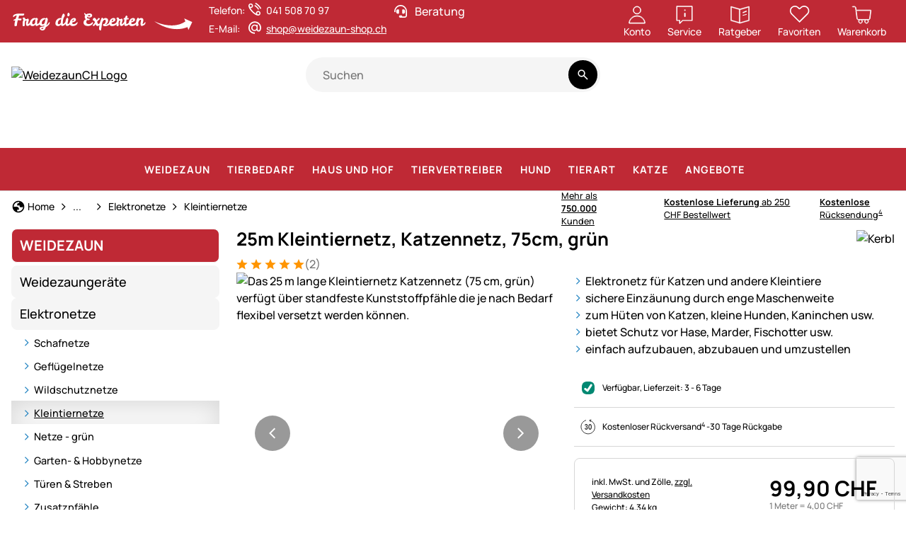

--- FILE ---
content_type: text/html; charset=utf-8
request_url: https://www.weidezaun-shop.ch/25m-kleintiernetz-katzennetz-75cm-gruen.html
body_size: 64730
content:



<!DOCTYPE html>
<html lang="de">
<head prefix="og: http://ogp.me/ns#">
    <meta charset="utf-8" />
    <title>25m Kleintiernetz, Katzennetz, 75cm, grün </title>

    

    <meta name="viewport" content="width=device-width, initial-scale=1.0" />
    <meta name="description" content="Für alle Tierarten den besten Weidezaun & Elektrozaun. ✔ Riesiges Lager ✔ 750.000 zufriedene Kunden ✔ 30 Tage Rückgaberecht ✔ Persönliche Beratung" />
    <meta name="keywords" content="Weidezaun, Elektronetze, Isolatoren, Leitermaterial, Viehh&#xFC;ter, Katzenschreck, Schafzaun, Marderschreck" />
    <meta http-equiv="X-UA-Compatible" content="IE=edge,chrome=1" />

    
    <meta content="index, follow" name="robots" />
    <meta property="og:title" content="25m Kleintiernetz, Katzennetz, 75cm, grün"><meta property="og:type" content="product"><meta property="og:image" content="https://media.weidezaun-shop.ch/ch/article-images/Shop800px/27301-1-kleintiernetz-25m-katzen-einz%C3%A4unung-netz-75cm-gruen-h%C3%BCten-schutz-hund-kaninchen.jpg"><meta property="og:url" content="https://www.weidezaun-shop.ch/artikel/339?articleId=339"><meta property="og:site_name" content="WeidezaunCH"><meta property="og:locale" content="de"><meta property="og:price:amount" content="99.9000"><meta property="og:price:currency" content="CHF"><meta property="og:availability" content="instock"><meta property="og:retailer_item_id" content="27301;0">

    <script type="application/ld&#x2B;json">{
  "@context": "https://schema.org",
  "@type": "Product",
  "@id": "article-339",
  "name": "25m Kleintiernetz, Katzennetz, 75cm, gr\u00FCn",
  "description": "",
  "sku": "27301;0",
  "mpn": "27301",
  "gtin": "4029339103936",
  "image": [
    "https://media.weidezaun-shop.ch/ch/article-images/Shop800px/27301-1-kleintiernetz-25m-katzen-einz%C3%A4unung-netz-75cm-gruen-h%C3%BCten-schutz-hund-kaninchen.jpg",
    "https://media.weidezaun-shop.ch/ch/article-images/Shop800px/27301-2-25m-h%C3%BCtenetz-kleintiere-elektronetz-mobiler-einsatz-h%C3%BCten-oder-abwehren-75cm-gruen.jpg",
    "https://media.weidezaun-shop.ch/ch/article-images/Shop800px/27257-Reparaturset-fuer-Weidezaunnetze-Euronetze-Schafnetze-Hobbynetze-gruen.jpg"
  ],
  "category": "Hund \u003E Hundezaun \u0026 Freilauf \u003E Hundezaun \u003E H\u00FCte- \u0026 Schutznetze",
  "brand": {
    "@type": "Brand",
    "name": "Kerbl",
    "description": null,
    "logo": "https://media.weidezaun-shop.ch/ch/icons/producer/kerbl.png",
    "url": null
  },
  "offers": {
    "@type": "Offer",
    "itemCondition": "http://schema.org/NewCondition",
    "availability": "http://schema.org/InStock",
    "price": 99.9000,
    "priceCurrency": "CHF",
    "priceValidUntil": null
  },
  "aggregateRating": {
    "@type": "AggregateRating",
    "reviewCount": 2,
    "ratingValue": 5,
    "url": "https://www.weidezaun-shop.ch/Review/List?articleId=339"
  }
}</script><script type="application/ld&#x2B;json">{
  "@context": "https://schema.org",
  "@type": "Organization",
  "name": "WeidezaunCH",
  "description": "www.weidezaun-shop.ch",
  "email": "shop@weidezaun-shop.ch",
  "url": "https://www.weidezaun-shop.ch/"
}</script>

    <link rel="apple-touch-icon" sizes="144x144" href="/theme/images/touch-icon-144.png">
    <link rel="apple-touch-icon" sizes="114x114" href="/theme/images/touch-icon-114.png">
    <link rel="apple-touch-icon" sizes="72x72" href="/theme/images/touch-icon-72.png">
    <link rel="apple-touch-icon" sizes="57x57" href="/theme/images/touch-icon-57.png">
    <link rel="shortcut icon" href="/theme/images/touch-icon-32.png">

    <link href="https://www.weidezaun-shop.ch/25m-kleintiernetz-katzennetz-75cm-gruen.html" hreflang="de-CH" rel="alternate" /><link href="https://www.recinto-elettrico.it/rete-per-piccoli-animali-25-m-75-cm-verde.html" hreflang="it-IT" rel="alternate" /><link href="https://www.electric-fence.co.uk/dog-fence-25m-x-75cm-9-posts-1-spike-rabbit-hobby-netting-green-electrifiable.html" hreflang="en-GB" rel="alternate" /><link href="https://www.cloture-electrique.expert/filet-pour-petits-animaux-25-m-filet-pour-chats-75-cm-vert.html" hreflang="fr-FR" rel="alternate" /><link href="https://www.weidezaun.info/25m-kleintiernetz-katzennetz-75cm-gruen.html" hreflang="de-DE" rel="alternate" /><link href="https://www.lantkompaniet.se/kattstaengselnaet-25-m-x-75-cm-elstaengselnaet-smadjur-kanin-groen.html" hreflang="sv-SE" rel="alternate" /><link href="https://www.agrishop.nl/voss-pet-kleindiernet-kattennet-groen-75cm-25-meter.html" hreflang="nl-NL" rel="alternate" />

    <link href="https://www.weidezaun-shop.ch/25m-kleintiernetz-katzennetz-75cm-gruen.html" rel="canonical" />

    <script type="text/javascript">document.baseFolder = '';</script>

    <link rel="preconnect" href="https://media.weidezaun.info"/>
    <link rel="preload" href="https://media.weidezaun.info"/>
    <link rel="dns-prefetch" href="https://media.weidezaun.info"/>

    <link rel="preconnect" href="https://delivery.consentmanager.net">
    <link rel="preconnect" href="https://cdn.consentmanager.net">

    
<script id="PayPalScriptSettings-Default" type="application/json" charset="utf-8">
{
   "components": "buttons,funding-eligibility",
   "integration-date": "2022-05-24",
   "enable-funding": "sepa,paylater,credit",
   "intent": "capture",
      
   "client-id": "AQ1AToeUj-mTLn4Aab8B5FoFKMM2IJ7hWK6HTs6MW7ZUxBbRwaC9r6QRnfmUC9gMDF8iN4G8iRfQ_6Ca",
   "currency": "CHF",
   "locale": "de_DE"
}
</script> 
<script id="PayPalScriptSettings-Default" type="application/json" charset="utf-8">
{
   "components": "buttons,funding-eligibility",
   "integration-date": "2022-05-24",
   "enable-funding": "sepa,paylater,credit",
   "intent": "capture",
      
   "client-id": "AQ1AToeUj-mTLn4Aab8B5FoFKMM2IJ7hWK6HTs6MW7ZUxBbRwaC9r6QRnfmUC9gMDF8iN4G8iRfQ_6Ca",
   "currency": "CHF",
   "locale": "de_DE"
}
</script> 
<script id="PayPalScriptSettings-Default" type="application/json" charset="utf-8">
{
   "components": "buttons,funding-eligibility",
   "integration-date": "2022-05-24",
   "enable-funding": "sepa,paylater,credit",
   "intent": "capture",
      
   "client-id": "AQ1AToeUj-mTLn4Aab8B5FoFKMM2IJ7hWK6HTs6MW7ZUxBbRwaC9r6QRnfmUC9gMDF8iN4G8iRfQ_6Ca",
   "currency": "CHF",
   "locale": "de_DE"
}
</script> <script id="PayPalScriptSettings-PayPalPayUponInvoice" type="application/json" charset="utf-8">
{
   "components": "legal",
   "integration-date": "2022-05-24",
   
   "client-id": "AQ1AToeUj-mTLn4Aab8B5FoFKMM2IJ7hWK6HTs6MW7ZUxBbRwaC9r6QRnfmUC9gMDF8iN4G8iRfQ_6Ca",
   "merchant-id": "GQ86KH6ZBZBEU",
   "locale": "de_DE"
}
</script>

    <script type="text/javascript">
        window.econda = { onReady: [], ready: function(f) { this.onReady.push(f); } };
        window.emos3 = window.emos3 ||
        {
            defaults: {
                siteid: '10',
                langid: 'www.weidezaun-shop.ch',
                content: 'Article/Details',
                pageid: '5FF7FF45350A6E008248A97BA3552C2C',
                countryid: 'ch'
            },
            stored: [],
            send: function(p) { this.stored.push(p);console.log(p);  }
        };
    </script>
    <script type="text/javascript" defer="defer" src="https://l.ecn-ldr.de/loader/loader.js" client-key="000013c3-db2601a3-d584-480c-bab5-9129b925da5f" container-id="8247"></script>


<script type="text/plain" class="cmplazyload" data-cmp-vendor="s26">
    window.dataLayer = window.dataLayer || [];
</script>

    <script type="text/plain" class="cmplazyload" data-cmp-vendor="s26">
        function gtag(){dataLayer.push(arguments);}
    
    </script>



<script type="text/plain" class="cmplazyload" data-cmp-vendor="s26">
    window.useTagManager = true;
    window.loggedIn = false;
    window.ppgtmIdentifier = '';
    (function (w, d, s, l, i) {
        w[l] = w[l] || []; w[l].push({
            'gtm.start':
                new Date().getTime(), event: 'gtm.js'
        }); var f = d.getElementsByTagName(s)[0],
            j = d.createElement(s), dl = l != 'dataLayer' ? '&l=' + l : ''; j.async = true; j.src =
            'https://www.googletagmanager.com/gtm.js?id=' + i + dl; f.parentNode.insertBefore(j, f);
    })(window, document, 'script', 'dataLayer', 'GTM-5W54T4K');
</script>



    <link href="/assets/critical/critical.css" rel="stylesheet" type="text/css" /><link href="/assets/headglobals.css" rel="stylesheet" type="text/css" />
    <script src="/assets/headinit.js" type="text/javascript"></script>
    <style type="text/css">@media (max-width:575.98px){.swiper-floating-nav:has(:is(.swiper-button-prev,.swiper-button-next):not(.swiper-button-lock)){margin-left:-.5rem!important;padding:0 .5rem!important;width:calc(100% + 1rem)!important}}.nav-list .btn-nav-item-child+.btn-nav-item:not(.btn-nav-item-child){margin-top:4px}@media (max-width:767.98px){.article-card .availability{font-size:.75rem;font-weight:300}}@media (min-width:992px){.header-nav .navbar-nav>.nav-item>a.nav-link{align-items:center;color:#fff!important;display:flex;height:60px;letter-spacing:1px!important;text-transform:uppercase!important}.col-lg{flex:1 0 0}}@media (max-width:991.98px){.footer .footer-header-icon .icon-add{display:inline}.footer .footer-header-icon .icon-remove,.footer .toggle-checkbox:checked+.footer-header-icon .icon-add{display:none}.footer .collapse-content{animation:.5s ease-out forwards opacity;display:none}@keyframes opacity{0%{opacity:0}to{opacity:1}}}.article-card .availability{align-items:center;font-family:Manrope-Bold,sans-serif;font-size:.875rem;font-weight:400}.article-card .availability .indicator{align-items:center;display:flex;justify-content:center;margin:0 -5px;width:30px}@media (min-width:768px){.order-md-2{order:2!important}.col-md-6{flex:0 0 auto;width:50%}}@media (min-width:992px){.col-lg{flex:1 0 0}.col-lg-3{flex:0 0 auto;width:25%}.col-lg-5{flex:0 0 auto;width:41.66666667%}.col-lg-7{flex:0 0 auto;width:58.33333333%}.col-lg-9{flex:0 0 auto;width:75%}}@media (min-width:1732px){.col-xxl-5{flex:0 0 auto;width:41.66666667%}}hr{border:0;border-top:var(--bs-border-width) solid;color:inherit;margin:1rem 0;opacity:.25}.h6{font-size:1rem}strong{font-weight:bolder}sup{font-size:.75em;line-height:0;position:relative;vertical-align:baseline;top:-.5em}.modal-fullscreen{height:100%;margin:0;max-width:none;width:100vw}.modal-fullscreen .modal-content{border:0;border-radius:0;height:100%}.modal-fullscreen .modal-body{overflow-y:auto}@media (min-width:1732px){.container-xxl{max-width:1732px}}.col{flex:1 0 0}.col-4{flex:0 0 auto;width:33.33333333%}.col-8{flex:0 0 auto;width:66.66666667%}.col-12{flex:0 0 auto;width:100%}.g-1{--bs-gutter-x:1rem;--bs-gutter-y:1rem}@media (min-width:576px){.col-sm-4{flex:0 0 auto;width:33.33333333%}.col-sm-6{flex:0 0 auto;width:50%}.col-sm-8{flex:0 0 auto;width:66.66666667%}}.border{border:var(--bs-border-width) var(--bs-border-style) var(--bs-border-color)!important}.btn-group{display:inline-flex;position:relative;vertical-align:middle;border-radius:10rem}.border-bottom{border-bottom:var(--bs-border-width) var(--bs-border-style) var(--bs-border-color)!important}.btn-group>.btn{flex:1 1 auto;position:relative}.btn-group>:not(.btn-check:first-child)+.btn{margin-left:calc(var(--bs-border-width)*-1)}.flex-grow-1{flex-grow:1!important}.btn-group>.btn:not(:last-child):not(.dropdown-toggle){border-bottom-right-radius:0;border-top-right-radius:0}.flex-wrap{flex-wrap:wrap!important}.btn-group>.btn:nth-child(n+3),.btn-group>:not(.btn-check)+.btn{border-bottom-left-radius:0;border-top-left-radius:0}.nav-link{background:0 0;border:0;color:var(--bs-nav-link-color);display:block;font-size:var(--bs-nav-link-font-size);font-weight:var(--bs-nav-link-font-weight);padding:var(--bs-nav-link-padding-y) var(--bs-nav-link-padding-x);text-decoration:none}.navbar{--bs-navbar-padding-x:0;--bs-navbar-padding-y:0;--bs-navbar-color:#000;--bs-navbar-hover-color:#000;--bs-navbar-disabled-color:rgba(var(--bs-emphasis-color-rgb),0.3);--bs-navbar-active-color:rgba(var(--bs-emphasis-color-rgb),1);--bs-navbar-brand-padding-y:0.0625rem;--bs-navbar-brand-margin-end:1rem;--bs-navbar-brand-font-size:1.25rem;--bs-navbar-brand-color:rgba(var(--bs-emphasis-color-rgb),1);--bs-navbar-brand-hover-color:rgba(var(--bs-emphasis-color-rgb),1);--bs-navbar-nav-link-padding-x:0.5rem;--bs-navbar-toggler-padding-y:0.25rem;--bs-navbar-toggler-padding-x:0.5rem;--bs-navbar-toggler-font-size:1.25rem;--bs-navbar-toggler-icon-bg:url("data:image/svg+xml;charset=utf-8,%3Csvg xmlns='http://www.w3.org/2000/svg' viewBox='0 0 30 30'%3E%3Cpath stroke='rgba(0, 0, 0, 0.75)' stroke-linecap='round' stroke-miterlimit='10' stroke-width='2' d='M4 7h22M4 15h22M4 23h22'/%3E%3C/svg%3E");--bs-navbar-toggler-border-color:transparent;--bs-navbar-toggler-border-radius:10rem;--bs-navbar-toggler-focus-width:0;align-items:center;display:flex;flex-wrap:wrap;justify-content:space-between;padding:var(--bs-navbar-padding-y) var(--bs-navbar-padding-x);position:relative}.justify-content-between{justify-content:space-between!important}.navbar-nav{--bs-nav-link-padding-x:0;--bs-nav-link-padding-y:0.25rem;--bs-nav-link-font-weight: ;--bs-nav-link-color:var(--bs-navbar-color);--bs-nav-link-hover-color:var(--bs-navbar-hover-color);--bs-nav-link-disabled-color:var(--bs-navbar-disabled-color);display:flex;flex-direction:column;list-style:none;margin-bottom:0;padding-left:0}.navbar-toggler{background-color:transparent;border:var(--bs-border-width) solid var(--bs-navbar-toggler-border-color);border-radius:var(--bs-navbar-toggler-border-radius);color:var(--bs-navbar-color);font-size:var(--bs-navbar-toggler-font-size);line-height:1;padding:var(--bs-navbar-toggler-padding-y) var(--bs-navbar-toggler-padding-x)}@media (min-width:992px){.navbar-expand-lg{flex-wrap:nowrap;justify-content:flex-start}.navbar-expand-lg .navbar-nav{flex-direction:row}.navbar-expand-lg .navbar-nav .nav-link{padding-left:var(--bs-navbar-nav-link-padding-x);padding-right:var(--bs-navbar-nav-link-padding-x)}.navbar-expand-lg .offcanvas{background-color:transparent!important;border:0!important;box-shadow:none;flex-grow:1;height:auto!important;position:static;transform:none!important;visibility:visible!important;width:auto!important;z-index:auto}.navbar-expand-lg .offcanvas .offcanvas-header{display:none}.navbar-expand-lg .offcanvas .offcanvas-body{display:flex;flex-grow:0;overflow-y:visible;padding:0}}.m-0{margin:0!important}.breadcrumb{--bs-breadcrumb-padding-x:0;--bs-breadcrumb-padding-y:0;--bs-breadcrumb-margin-bottom:1rem;--bs-breadcrumb-bg: ;--bs-breadcrumb-border-radius: ;--bs-breadcrumb-divider-color:var(--bs-secondary-color);--bs-breadcrumb-item-padding-x:0.5rem;--bs-breadcrumb-item-active-color:var(--bs-secondary-color);background-color:var(--bs-breadcrumb-bg);border-radius:var(--bs-breadcrumb-border-radius);display:flex;flex-wrap:wrap;font-size:var(--bs-breadcrumb-font-size);list-style:none;margin-bottom:var(--bs-breadcrumb-margin-bottom);padding:var(--bs-breadcrumb-padding-y) var(--bs-breadcrumb-padding-x)}.my-1{margin-bottom:1rem!important;margin-top:1rem!important}.mx-auto{margin-left:auto!important;margin-right:auto!important}.ms-auto{margin-left:auto!important}.pt-0{padding-top:0!important}.pb-0{padding-bottom:0!important}.row-gap-0d5{row-gap:.5rem!important}.offcanvas{--bs-offcanvas-zindex:1045;--bs-offcanvas-width:400px;--bs-offcanvas-height:30vh;--bs-offcanvas-padding-x:1rem;--bs-offcanvas-padding-y:1rem;--bs-offcanvas-color:var(--bs-body-color);--bs-offcanvas-bg:var(--bs-body-bg);--bs-offcanvas-border-width:var(--bs-border-width);--bs-offcanvas-border-color:var(--bs-border-color-translucent);--bs-offcanvas-box-shadow:var(--bs-box-shadow-sm);--bs-offcanvas-title-line-height:1.5;background-clip:padding-box;background-color:var(--bs-offcanvas-bg);bottom:0;box-shadow:var(--bs-offcanvas-box-shadow);color:var(--bs-offcanvas-color);display:flex;flex-direction:column;max-width:100%;outline:0;position:fixed;visibility:hidden;z-index:var(--bs-offcanvas-zindex)}.column-gap-1{-moz-column-gap:1rem!important;column-gap:1rem!important}.fw-light{font-weight:300!important}.offcanvas.offcanvas-start{border-right:var(--bs-offcanvas-border-width) solid var(--bs-offcanvas-border-color);left:0;top:0;transform:translateX(-100%);width:var(--bs-offcanvas-width)}.offcanvas-header{align-items:center;display:flex;padding:var(--bs-offcanvas-padding-y) var(--bs-offcanvas-padding-x)}.text-decoration-line-through{text-decoration:line-through!important}.offcanvas-header .btn-close{margin-bottom:calc(var(--bs-offcanvas-padding-y)*-.5);margin-left:auto;margin-right:calc(var(--bs-offcanvas-padding-x)*-.5);margin-top:calc(var(--bs-offcanvas-padding-y)*-.5);padding:calc(var(--bs-offcanvas-padding-y)*.5) calc(var(--bs-offcanvas-padding-x)*.5)}.offcanvas-title{line-height:var(--bs-offcanvas-title-line-height);margin-bottom:0}.z-1{z-index:1!important}.offcanvas-body{flex-grow:1;overflow-y:auto;padding:var(--bs-offcanvas-padding-y) var(--bs-offcanvas-padding-x)}@media (min-width:576px){.d-sm-inline-block{display:inline-block!important}.my-sm-0{margin-bottom:0!important;margin-top:0!important}.header .header-content .header-actions{gap:.5rem}}@media (min-width:768px){.d-md-inline-block{display:inline-block!important}.d-md-flex{display:flex!important}.d-md-none{display:none!important}.flex-md-row{flex-direction:row!important}.align-items-md-start{align-items:flex-start!important}.order-md-1{order:1!important}.order-md-2{order:2!important}.mt-md-1d5{margin-top:1.5rem!important}.gap-md-1d5{gap:1.5rem!important}:root{--bs-body-font-size:1rem}}.d-block{display:block!important}.position-relative{position:relative!important}@media (min-width:1200px){.g-xl-1d5{--bs-gutter-x:1.5rem;--bs-gutter-y:1.5rem}.d-xl-inline-block{display:inline-block!important}:root{--bs-section-spacing-y:2.625rem;--bs-header-spacing-y:1.5rem;--bs-lead-font-size:1.375rem;--bs-h1-font-size:1.6rem;--bs-h2-font-size:1.4rem;--bs-h3-font-size:1.2rem;--bs-h4-font-size:1.1rem;--bs-h5-font-size:1.1rem;--bs-h6-font-size:1rem}}.bottom-0{bottom:0!important}.w-100{width:100%!important}.justify-content-end{justify-content:flex-end!important}.text-center{text-align:center!important}.align-items-start{align-items:flex-start!important}.mt-1{margin-top:1rem!important}.me-1{margin-right:1rem!important}.mb-0{margin-bottom:0!important}.mb-1{margin-bottom:1rem!important}@media (min-width:992px){.d-lg-block{display:block!important}.d-lg-none{display:none!important}.justify-content-lg-center{justify-content:center!important}:root{--bs-container-spacing-y:4rem;--bs-section-spacing-y:2.25rem;--bs-component-spacing:1.5rem}}.ps-0{padding-left:0!important}.gap-0d25{gap:.25rem!important}.gap-0d5{gap:.5rem!important}.gap-1{gap:1rem!important}.number-spinner{background:#fff}.btn-default{--bs-btn-color:#424242;--bs-btn-hover-border-color:#eee;--bs-btn-focus-shadow-rgb:218,218,218;--bs-btn-active-border-color:#eee}.skip-button{z-index:1070}.article-title{font-size:1rem;text-decoration:none}.article-prices{align-items:flex-end;display:flex;flex-direction:column;gap:.25rem;line-height:1.2}.input-group-search{display:flex;min-width:170px;position:relative}.input-group-search input{background-color:var(--bs-secondary-bg);border:none;border-bottom-left-radius:50rem;border-top-left-radius:50rem;flex:1 1 auto;min-width:0;padding:0 1.25rem}.input-group-search .btn-search-wrapper{align-items:center;background-color:var(--bs-secondary-bg);border-bottom-right-radius:50rem;border-top-right-radius:50rem;display:flex;flex-shrink:1;justify-content:center;min-width:auto;padding:.25rem}.article-prices.details .price{font-size:1.875rem;font-weight:700}.input-group-search .btn-search{background-color:var(--bs-secondary-bg)}@media (min-width:1732px){:root{--bs-container-spacing-y:6rem;--bs-section-spacing-y:3rem;--bs-h1-font-size:1.6rem;--bs-h2-font-size:1.4rem;--bs-h3-font-size:1.2rem;--bs-h4-font-size:1.1rem;--bs-h5-font-size:1.1rem;--bs-h6-font-size:1rem}.offcanvas{--bs-offcanvas-padding-x:1.5rem;--bs-offcanvas-padding-y:1rem}.toast-wrapper{width:60vw}}.article-prices .price{font-size:1.75rem;font-weight:700}.global-container-section{display:flex;flex-direction:column;row-gap:var(--bs-container-spacing-y)}.description ul li{padding-left:1.5rem;position:relative}.description ul li:before{background:url(/icon/material/check.svg) 50%/1.25rem 1.25rem no-repeat;content:"";display:inline-block;height:1.25rem;left:0;position:absolute;top:.15rem;width:1.25rem}small{font-size:.75rem}.swiper{display:block;list-style:none;margin-left:auto;margin-right:auto;overflow:hidden;padding:0;z-index:1;position:relative;width:100%;--bs-btn-swiper-nav-width:2rem;--bs-btn-swiper-nav-height:2rem}.swiper-wrapper{box-sizing:content-box;display:flex;height:100%;position:relative;width:100%;z-index:1;transform:translateZ(0)}.offcanvas .offcanvas-header{border-bottom:var(--bs-border)}.swiper-slide{display:block;flex-shrink:0;height:100%;position:relative;width:100%}.swiper-thumbs .swiper-slide img{border:var(--bs-focus-ring-width) transparent var(--bs-focus-ring-style);border-radius:var(--bs-border-radius)}.h6{font-size:var(--bs-h6-font-size)}@media (min-width:992px){.input-group-search input{padding:0 1.5rem}.toast-wrapper{width:80vw}:root{--bs-h1-font-size:1.6rem;--bs-h2-font-size:1.4rem;--bs-h3-font-size:1.2rem;--bs-h4-font-size:1.1rem;--bs-h5-font-size:1.1rem;--bs-h6-font-size:1rem}.header{padding:1rem 0}.header .header-content{--manual-fraction:calc(33.3cqw - var(--gap)*2/3);grid-template-areas:"logo search actions" "nav nav nav";grid-template-columns:minmax(180px,1fr) minmax(180px,1fr) minmax(var(--manual-fraction),max-content);grid-template-rows:min-content min-content;--gap:0.75rem}}.header-nav .header-nav-body{display:flex;flex-direction:column;gap:1rem;width:100%}.header-nav .nav-item{align-items:center;display:flex}.header-nav .nav-link{--bs-force-icon-size:var(--bs-icon-size);--bs-link-hover-color-rgb:var(--bs-link-color);border-radius:.5rem;padding:var(--bs-nav-link-padding-y) 0 var(--bs-nav-link-padding-y) var(--bs-nav-link-padding-x);text-decoration:none}.header-nav .level-1>.nav-link{--bs-nav-link-font-size:1.125rem;letter-spacing:1px;text-transform:uppercase}@media (max-width:991.98px){.footer .footer-header-icon .icon-add{display:inline}.footer .footer-header-icon .icon-remove,.footer .toggle-checkbox:checked+.footer-header-icon .icon-add{display:none}.footer .toggle-checkbox:checked+.footer-header-icon .icon-remove{display:inline}}.buybox{background:var(--bs-secondary-bg);border-radius:.5rem;display:flex;flex-direction:column;gap:var(--bs-component-spacing);padding:var(--bs-component-spacing)}.header .header-content{align-items:center;display:grid;grid-template-areas:"logo actions" "nav search";grid-template-columns:min-content auto;grid-template-rows:auto auto;position:relative;--gap:0.25rem;gap:var(--gap)}.buybox.no-background{background:0 0}.number-spinner{border-radius:10rem;display:flex;flex-direction:row;width:-moz-fit-content;width:fit-content}.btn-number-spinner{--bs-btn-color:#000;--bs-btn-border-color:#000;--bs-btn-hover-color:#fff;--bs-btn-hover-bg:#f5f5f5;--bs-btn-hover-border-color:transparent;--bs-btn-focus-shadow-rgb:0,0,0;--bs-btn-active-color:#000;--bs-btn-active-bg:#f5f5f5;--bs-btn-active-border-color:transparent;--bs-btn-active-shadow:0px 8px 35px 0px rgba(0,0,0,.16) inset;--bs-btn-disabled-color:#000;--bs-btn-disabled-bg:transparent;--bs-btn-disabled-border-color:#000;--bs-gradient:none;--bs-btn-border-color:transparent}.number-spinner-decrement{border:var(--bs-border-width) var(--bs-border-style) #000;border-bottom-left-radius:10rem;border-right:none;border-top-left-radius:10rem;padding-right:.25rem}.header .header-content .logo img{height:auto;width:3rem}.number-spinner-decrement .btn-number-spinner{--bs-btn-hover-color:var(--bs-danger);border-color:transparent}.number-spinner-increment{border:var(--bs-border-width) var(--bs-border-style) #000;border-bottom-right-radius:10rem;border-left:none;border-top-right-radius:10rem;padding-left:.25rem}.number-spinner-increment .btn-number-spinner{--bs-btn-hover-color:var(--bs-success);border-color:transparent}.number-spinner-input{border:var(--bs-border-width) var(--bs-border-style) #000;border-left:none;border-right:none;font-size:1.375rem;font-weight:700;line-height:2rem;text-align:center;width:50px}@media (min-width:1732px){.header{padding:1.5rem 0}.header .header-content{--gap:1.5rem}.header .header-content .header-actions{gap:1.5rem}}.input-group-search .search-dropdown{background-clip:padding-box;background-color:var(--bs-body-bg);border:var(--bs-border-width) solid #000;border-radius:var(--bs-border-radius);display:none;flex-direction:column;list-style:none;padding:.5rem 0;z-index:1000;left:0;position:absolute;top:calc(100% + 5px);width:100%}.badge{--bs-badge-padding-x:0.5rem;--bs-badge-padding-y:0.25rem;--bs-badge-font-size:1rem;--bs-badge-font-weight:700;--bs-badge-color:#fff;--bs-badge-border-radius:10rem;border-radius:var(--bs-badge-border-radius);color:var(--bs-badge-color);display:inline-block;font-size:var(--bs-badge-font-size);font-weight:var(--bs-badge-font-weight);line-height:1;padding:var(--bs-badge-padding-y) var(--bs-badge-padding-x);text-align:center;vertical-align:baseline;white-space:nowrap;--bs-badge-line-height:1.2;line-height:var(--bs-badge-line-height)}.btn.active{background-color:var(--bs-btn-active-bg);border-color:var(--bs-btn-active-border-color);box-shadow:var(--bs-btn-active-shadow);color:var(--bs-btn-active-color)}.btn-outline-secondary{--bs-btn-color:#000;--bs-btn-border-color:#000;--bs-btn-hover-color:#fff;--bs-btn-hover-bg:#000;--bs-btn-hover-border-color:#000;--bs-btn-focus-shadow-rgb:0,0,0;--bs-btn-active-color:#fff;--bs-btn-active-bg:#000;--bs-btn-active-border-color:#000;--bs-btn-active-shadow:0px 8px 35px 0px rgba(0,0,0,.16) inset;--bs-btn-disabled-color:#000;--bs-btn-disabled-bg:transparent;--bs-btn-disabled-border-color:#000;--bs-gradient:none}.text-bg-danger{background-color:RGBA(var(--bs-danger-rgb),var(--bs-bg-opacity,1))!important;color:#fff!important}.dropdown-menu{--bs-dropdown-zindex:1000;--bs-dropdown-min-width:0;--bs-dropdown-padding-x:0;--bs-dropdown-padding-y:0.5rem;--bs-dropdown-spacer:0.125rem;--bs-dropdown-font-size:1rem;--bs-dropdown-color:var(--bs-body-color);--bs-dropdown-bg:var(--bs-body-bg);--bs-dropdown-border-color:#000;--bs-dropdown-border-radius:var(--bs-border-radius);--bs-dropdown-border-width:var(--bs-border-width);--bs-dropdown-inner-border-radius:calc(var(--bs-border-radius) - var(--bs-border-width));--bs-dropdown-divider-bg:#000;--bs-dropdown-divider-margin-y:0.5rem;--bs-dropdown-box-shadow:var(--bs-box-shadow);--bs-dropdown-link-color:var(--bs-body-color);--bs-dropdown-link-hover-color:#000;--bs-dropdown-link-hover-bg:#f5f5f5;--bs-dropdown-link-active-color:#000;--bs-dropdown-link-active-bg:#eee;--bs-dropdown-link-disabled-color:var(--bs-tertiary-color);--bs-dropdown-item-padding-x:1rem;--bs-dropdown-item-padding-y:0.625rem;--bs-dropdown-header-color:#757575;--bs-dropdown-header-padding-x:1rem;--bs-dropdown-header-padding-y:0.5rem;background-clip:padding-box;background-color:var(--bs-dropdown-bg);border:var(--bs-dropdown-border-width) solid var(--bs-dropdown-border-color);border-radius:var(--bs-dropdown-border-radius);box-shadow:var(--bs-dropdown-box-shadow);color:var(--bs-dropdown-color);display:none;font-size:var(--bs-dropdown-font-size);list-style:none;margin:0;min-width:var(--bs-dropdown-min-width);padding:var(--bs-dropdown-padding-y) var(--bs-dropdown-padding-x);position:absolute;text-align:left;z-index:var(--bs-dropdown-zindex);--bs-dropdown-line-height:1.2;--bs-dropdown-icon-margin:0.25rem;line-height:var(--bs-dropdown-line-height)}.badge-sm{--bs-badge-padding-x:0.5rem;--bs-badge-padding-y:0.25rem;--bs-badge-font-size:0.75rem}.clearfix:after{clear:both;content:"";display:block}.skip-button:not(:focus):not(:focus-within){height:1px!important;margin:-1px!important;overflow:hidden!important;padding:0!important;width:1px!important;clip:rect(0,0,0,0)!important;border:0!important;white-space:nowrap!important}.position-absolute{position:absolute!important}.btn:has(>svg){align-items:center;display:inline-flex;justify-content:center}.btn>svg{margin-right:var(--bs-btn-icon-margin)}.btn.btn-icon{--bs-btn-icon-padding:0.625rem;--bs-btn-icon-margin:0;align-items:center;display:inline-flex;justify-content:center;padding:var(--bs-btn-icon-padding);width:-moz-fit-content;width:fit-content}.btn-cart{font-family:Manrope-Bold,sans-serif;font-weight:400;--bs-btn-color:#000;--bs-btn-bg:#ff9500;--bs-btn-border-color:#ff9500;--bs-btn-hover-color:#fff;--bs-btn-hover-bg:#b05700;--bs-btn-hover-border-color:#b05700;--bs-btn-focus-shadow-rgb:217,127,0;--bs-btn-active-color:#fff;--bs-btn-active-bg:#b05700;--bs-btn-active-border-color:#b05700;--bs-btn-active-shadow:0px 8px 35px 0px rgba(0,0,0,.16) inset;--bs-btn-disabled-color:#fff;--bs-btn-disabled-bg:#ff9500;--bs-btn-disabled-border-color:#ff9500}.btn-default{--bs-btn-color:#000;--bs-btn-bg:#f5f5f5;--bs-btn-border-color:#f5f5f5;--bs-btn-hover-color:#424242;--bs-btn-hover-bg:#eee;--bs-btn-hover-border-color:#000;--bs-btn-focus-shadow-rgb:208,208,208;--bs-btn-active-color:#424242;--bs-btn-active-bg:#eee;--bs-btn-active-border-color:#000;--bs-btn-active-shadow:0px 8px 35px 0px rgba(0,0,0,.16) inset;--bs-btn-disabled-color:#424242;--bs-btn-disabled-bg:#f5f5f5;--bs-btn-disabled-border-color:#f5f5f5}.content-box{background:#bf2935;border-radius:var(--bs-border-radius-sm);display:flex;margin-bottom:1.5rem;padding:16px}.content-box .content-box-title{color:#fff;font-family:Manrope-Bold,sans-serif;font-size:18px;font-weight:400;line-height:27px;margin:0}.btn-plain{--bs-btn-padding-x:0;--bs-btn-padding-y:0;--bs-btn-font-weight:400;--bs-btn-line-height:var(--bs-body-line-height);--bs-btn-border-width:0;text-align:start}@media (max-width:575.98px){.content-box{border-radius:.25rem;margin-bottom:1rem;padding:8px 12px}.content-box .content-box-title{font-size:1rem;line-height:1.5rem}}.btn-plain.btn-icon{--bs-btn-icon-padding:0}.skip-button{left:-9999px;position:absolute;top:auto;clip:rect(0 0 0 0);clip-path:inset(50%);white-space:nowrap}.btn-group>.btn{--bs-btn-border-radius:0.5rem}.p-0{padding:0!important}.swiper-floating-nav:has(:is(.swiper-button-prev,.swiper-button-next):not(.swiper-button-lock)){margin-left:calc(var(--bs-btn-swiper-nav-width)*-.5);padding:0 calc(var(--bs-btn-swiper-nav-width)*.5);width:calc(100% + var(--bs-btn-swiper-nav-width))}.footer-sprite{background-image:url(https://media.weidezaun-shop.ch/ch/icons/voss-footer-sprites.png);background-repeat:no-repeat;background-size:1400px;display:inline-block;margin:0 5px;overflow:hidden;text-align:center}.sprite-youtube-xl{background-position:-1100px -100px;height:75px;width:65px}.footer .btn-link{text-align:left}.sprite-trustedShops{background-position:-75px -100px;height:75px;width:64px}.description ul{display:flex;flex-direction:column;gap:.5rem;list-style:none;padding-left:0}.sprite-trustedShopsTopRated{background-position:-1225px -100px;height:75px;width:57px}.sprite-guide{background-position:-875px -100px;height:75px;width:67px}.description-arrow ul li{padding-left:1rem;position:relative}.description-arrow ul li:before{background:url(/icon/material/keyboard_arrow_right.svg) 50% no-repeat;content:"";display:inline-block;filter:brightness(0) saturate(100%) invert(40%) sepia(95%) saturate(410%) hue-rotate(160deg) brightness(95%) contrast(95%);height:1.25rem;left:-.25rem;position:absolute;top:.15rem;width:1.25rem}.pull-right{float:right!important}.pull-left{float:left!important}.white{color:#fff}.ml_10{margin-left:.5rem}.mb_15{margin-bottom:1rem}.margin-bottom-1-5-rem{margin-bottom:1.5rem}.red{color:#c00f0c}@media (min-width:576px)and (max-width:991.98px){.hidden-sm{display:none!important}}.btn-swiper-nav{--bs-btn-color:#fff;--bs-btn-bg:rgba(0,0,0,.4);--bs-btn-border-color:transparent;--bs-btn-hover-color:#fff;--bs-btn-hover-bg:#666;--bs-btn-hover-border-color:rgba(0,0,0,.2);--bs-btn-focus-shadow-rgb:255,255,255;--bs-btn-active-color:#fff;--bs-btn-active-bg:#666;--bs-btn-active-border-color:rgba(0,0,0,.25);--bs-btn-active-shadow:0px 8px 35px 0px rgba(0,0,0,.16) inset;--bs-btn-disabled-color:#fff;--bs-btn-disabled-bg:rgba(0,0,0,.2);--bs-btn-disabled-border-color:transparent;--bs-btn-border-radius:50%;--bs-btn-padding-x:0;--bs-btn-padding-y:0;min-height:var(--bs-btn-swiper-nav-height);min-width:var(--bs-btn-swiper-nav-width);position:absolute;top:50%;transform:translateY(-50%);z-index:1010}.btn-swiper-nav.swiper-button-prev{--bs-btn-swiper-nav-icon:url('data:image/svg+xml;charset=utf-8,<svg xmlns="http://www.w3.org/2000/svg" viewBox="0 -960 960 960"><path d="M560-253.85 333.85-480 560-706.15 602.15-664l-184 184 184 184z"/></svg>');left:0;padding:1.5rem}@media (max-width:575.98px){.margin-bottom-1-5-rem{margin-bottom:1rem}.container-xxl{padding-left:.5rem;padding-right:.5rem}.row{margin-left:-.5rem;margin-right:-.5rem}.row>*{padding-left:.5rem;padding-right:.5rem}.btn-swiper-nav.swiper-button-prev{padding:.5rem}}.btn-swiper-nav.swiper-button-next{--bs-btn-swiper-nav-icon:url('data:image/svg+xml;charset=utf-8,<svg xmlns="http://www.w3.org/2000/svg" viewBox="0 -960 960 960"><path d="m517.85-480-184-184L376-706.15 602.15-480 376-253.85 333.85-296z"/></svg>');padding:1.5rem;right:0}.btn:not(.btn-icon) path{fill:inherit}.btn-swiper-nav.swiper-button-next:after,.btn-swiper-nav.swiper-button-prev:after{background:var(--bs-btn-color);content:"";height:var(--bs-btn-swiper-nav-height);left:50%;mask:var(--bs-btn-swiper-nav-icon) no-repeat center;-webkit-mask:var(--bs-btn-swiper-nav-icon) no-repeat center;position:absolute;top:50%;transform:translate(-50%,-50%);width:var(--bs-btn-swiper-nav-width)}.nav-list .btn-nav-item{--bs-btn-border-radius:var(--bs-border-radius);--bs-btn-padding-y:0.7rem;--bs-btn-padding-x:0.7rem;--bs-btn-font-size:1.125rem;font-weight:400;text-align:start;--bs-btn-color:#000;--bs-btn-bg:#f5f5f5;--bs-btn-border-color:#f5f5f5;--bs-btn-hover-color:#000;--bs-btn-hover-bg:#f5f5f5;--bs-btn-hover-border-color:#f5f5f5;--bs-btn-focus-shadow-rgb:208,208,208;--bs-btn-active-color:#000;--bs-btn-active-bg:#f5f5f5;--bs-btn-active-border-color:#f5f5f5;--bs-btn-active-shadow:0px 8px 35px 0px rgba(0,0,0,.16) inset;--bs-btn-disabled-color:#000;--bs-btn-disabled-bg:#f5f5f5;--bs-btn-disabled-border-color:#f5f5f5}.nav-list .btn-nav-item.primary{background:#bf2935;color:#fff;font-family:Manrope-Bold,sans-serif;font-weight:400;margin-bottom:.25rem;padding:.7rem;text-transform:uppercase;--bs-btn-font-size:1.25rem}.swiper-area-next,.swiper-area-prev{border:var(--bs-focus-ring-width) transparent var(--bs-focus-ring-style);border-radius:var(--bs-border-radius);height:100%;position:absolute;top:0;width:10%;z-index:1000}.nav-list .btn-nav-item.primary .h3,.nav-list .btn-nav-item.primary h2{font-size:1.25rem}.swiper-area-prev{left:0}.swiper-area-prev .swiper-button-prev{left:1.5rem}.swiper-area-next{right:0}.swiper-area-next .swiper-button-next{right:1.5rem}@media (max-width:767.98px){.producer-image{max-height:25px!important}.description-arrow ul{gap:0}.description-arrow ul li{font-size:.875rem;padding-left:.5rem}.description-arrow ul li:before{height:1rem;left:-.4rem;top:.2rem;width:1rem}.hidden-xs{display:none!important}.mobile-search{background:#bf2935;margin-top:-1px;padding-bottom:.5rem;padding-top:.25rem}.header .header-content .search .input-group-search{height:2.5rem}.header .header-content .search .btn-search-wrapper{padding:0}.header .header-content .search .btn-search{padding:.6rem}}@media (min-width:768px){.header .header-content{grid-template-areas:"logo logo actions" "nav search search";grid-template-columns:min-content minmax(200px,1fr) auto;grid-template-rows:min-content min-content}.header .header-content .logo img{max-width:250px;width:100%}.swiper{--bs-btn-swiper-nav-width:2rem;--bs-btn-swiper-nav-height:2rem}.input-group-search .btn-search{background-color:#000;color:#fff}}.article-card{border:var(--bs-border);border-radius:.5rem;display:flex;flex-direction:column;gap:var(--bs-component-spacing);position:relative;gap:1rem;padding:var(--bs-component-spacing)}.article-card .article-card-badges{display:flex;flex-direction:column;gap:.5rem;left:0;padding:var(--bs-component-spacing);position:absolute;top:0;z-index:1}.header-nav .navbar-nav{width:100%}.article-card .article-card-info-column{display:flex;flex-direction:column;gap:1rem}.navigation{background:#bf2935;color:#fff}.article-card.article-card-vertical .article-card-image{display:flex;flex-direction:column;gap:1rem;height:100%;justify-content:end;text-decoration:none;width:100%;gap:.5rem}.header-nav .level-1>a.nav-link{text-transform:unset;font-family:Manrope-Bold,sans-serif;font-size:1rem;font-weight:400}.article-card.article-card-vertical .article-title{display:-webkit-box;-webkit-box-orient:vertical;-webkit-line-clamp:2;height:calc(2em*var(--bs-body-line-height));overflow:hidden;text-overflow:ellipsis}@media (min-width:992px){.navigation{height:60px}.header-nav .level-1>a.nav-link{align-items:center;color:#fff;display:flex;height:60px}}@media (min-width:992px)and (max-width:1199.98px){.header-nav .level-1>a.nav-link{font-size:.8rem;padding:0}}@media (max-width:575.98px){.article-card.article-card-vertical{gap:.5rem;padding:.5rem}.article-card.article-card-vertical .article-card-badges{padding:.5rem}.article-card.article-card-vertical .article-title{font-size:.875rem}}@media (min-width:1200px)and (max-width:1731.98px){.header-nav .level-1>a.nav-link{font-size:.9rem;padding:0}}@media (min-width:768px)and (max-width:1199.98px){.header-nav .navbar-nav{gap:0}.header-nav .level-1>.nav-link{font-size:.8rem}}.article-card .img-fluid{aspect-ratio:1}.main{padding-bottom:var(--bs-container-spacing-y)}.article-card.article-card-vertical{height:100%;gap:.5rem;padding-bottom:.75rem}.header .header-buttons .btn{height:100%;min-width:60px;padding:8px 12px}.article-card.article-card-vertical .article-title{-webkit-line-clamp:3;height:calc(3em*var(--bs-body-line-height))}@media (min-width:768px)and (max-width:991.98px){.header .header-content .search{margin-bottom:10px}.header .header-buttons .btn{padding:6px 4px}}.header .header-buttons .btn>svg{max-height:unset;max-width:unset}.header .header-content{gap:0!important;grid-template-columns:minmax(180px,1fr) minmax(180px,1fr) minmax(180px,1fr)}.header .account-buttons .btn,.header .mobileMenu .btn{align-items:center;color:transparent;display:flex;flex-direction:column;justify-content:space-between}.header .account-buttons .btn .header-buttons-custom,.header .mobileMenu .btn .header-buttons-custom{color:#fff;font-size:.875rem;line-height:.875rem;text-align:center;white-space:nowrap}@media (max-width:767.98px){.header .account-buttons .btn,.header .mobileMenu .btn{gap:.25rem;justify-content:center;padding:.25rem}.header .account-buttons .btn div.header-buttons-custom,.header .mobileMenu .btn div.header-buttons-custom{font-size:.75rem;line-height:.75rem}.header .account-buttons .btn svg,.header .mobileMenu .btn svg{height:20px}.header #topline-content .mobileMenu .btn{height:52px;margin-top:0}.shopbullets.shopbullets-category{padding:.5rem}.gallery .gallery-thumbs img{max-width:80px}}.article-prices .base-price,.article-prices .msrp{color:#757575}.header #topline-content .mobileMenu .btn{color:#fff;gap:0;margin-top:-3px}.header .hint--bottom-left{display:inline-block}@media (max-width:575.98px){.btn-swiper-nav.swiper-button-next{padding:.5rem}.header .header-buttons .btn{min-width:unset}.header #topline-content .mobileMenu .btn{height:47px;margin-top:0}.topline{height:50px!important}.topline-content{margin-left:0!important;margin-right:.25rem!important}}.header .dropdownPage{max-width:calc(100vw - 2px);width:460px}.animal-container a{text-decoration:none}.header .dropdownPage h3{color:#bf2935}.header .dropdownPage svg{filter:brightness(0) saturate(100%) invert(40%) sepia(95%) saturate(410%) hue-rotate(160deg) brightness(95%) contrast(95%)}.topline{background:#bf2935;color:#fff;font-size:14px;height:60px!important;margin:0}.topline-content{display:flex;font-weight:300;height:100%;justify-content:space-between;position:relative;z-index:unset}.shopbullets{background-color:#fff;font-size:12.5px;padding:5px 0}.shopbullets.shopbullets-category{padding:0 1rem}.shopbullets.shopbullets-category #breadcrumbs{align-items:center;display:flex;height:100%}.shopbullets.shopbullets-category .breadcrumb{margin:0;white-space:nowrap;-webkit-line-clamp:1;display:-webkit-box;overflow:hidden;text-overflow:ellipsis;-webkit-box-orient:vertical}.shopbullets.shopbullets-category .breadcrumb a,.shopbullets.shopbullets-category .breadcrumb li,.shopbullets.shopbullets-category .breadcrumb span{display:inline-block;font-size:.875rem;min-height:24px;min-width:24px;text-decoration:none}.shopbullets.shopbullets-category .breadcrumb svg{height:20px;margin-bottom:2px;width:20px}.shopbullets img{margin:0 10px}.shopbullets .flex-space{display:flex;height:45px;justify-content:space-evenly;padding-top:5px}.producer-image{max-height:40px}.main{padding-top:.5rem}@media (min-width:768px){.gallery{flex-direction:row}.gallery .gallery-thumbs .swiper-button-next{bottom:0;top:auto;transform:rotate(90deg)}.gallery .gallery-swiper{order:1}}.btn>svg,.icon{fill:currentColor;aspect-ratio:1/1;max-width:var(--bs-force-icon-size,var(--bs-icon-size));min-width:var(--bs-force-icon-size,var(--bs-icon-size))}.gallery .gallery-thumbs{flex-shrink:1;overflow:hidden}@media (max-width:991.98px){.header .header-content{grid-template-columns:min-content auto}.header-nav .offcanvas-body{padding:0;position:relative}.header-nav .scroll-container{height:100%;overflow-x:hidden;overflow-y:auto;padding:1rem;width:100%}.header-nav .nav-item{border-bottom:var(--bs-border);justify-content:space-between}.header-nav .nav-item.level-1{height:3.5rem}.header-nav .nav-item .btn-nav-descend{--bs-force-icon-size:2.25rem}.header-nav .nav-item .btn-nav-descend svg{transform:rotate(-90deg)}.header-nav .nav-link{align-items:center;display:flex;flex-direction:row;gap:.25rem;width:100%}.offcanvas .offcanvas-header{font-size:1.25rem;line-height:2rem;padding:1rem 2rem 1rem 1rem}.offcanvas .offcanvas-body{margin-bottom:4rem;padding:0 1rem}.offcanvas .nav-control-custom{align-items:center;background:#bf2935;color:#fff;display:flex;height:3rem;justify-content:space-evenly;width:100%}.header-nav .nav-item>.nav-link{padding-left:.5rem}.header-nav .nav-item{height:3.5rem}}@media (min-width:1732px){.gallery .gallery-thumbs{max-width:120px}}@media (min-width:992px){.header-nav .navbar-nav{flex-wrap:wrap;gap:.5rem;justify-content:center}.header-nav .nav-item{position:relative}.header-nav .nav-item .btn-nav-descend{opacity:0}.header-nav .nav-link{position:relative}.header-nav .nav-link:after{background:var(--bs-body-color);bottom:0;content:"";height:2px;left:0;opacity:0;position:absolute;transform:scaleX(0);transform-origin:left;width:100%}@media (min-width:992px)and (max-width:1731.98px){.navbar-expand-lg .navbar-nav .nav-link{padding-left:0;padding-right:0}}.navbar-expand-lg .navbar-nav .nav-link{padding:.175rem .5rem}.header .animal-container{background-image:url(https://media.weidezaun-shop.ch/ch/icons/gras.jpg);background-position:0 42px;background-repeat:repeat-x;height:58px;overflow:hidden}.header .animal-container>ul{display:flex;flex-direction:row;flex-wrap:wrap;height:58px;justify-content:space-around;list-style:none;overflow:hidden;padding-bottom:2px;padding-top:2px}.header .animal-container>ul li{display:flex}.header .animal-container .animal-sprite{background-image:url(https://media.weidezaun-shop.ch/ch/icons/animal-sprites.png);background-repeat:no-repeat;background-size:1200px;filter:brightness(1.2);opacity:.8;overflow:hidden}.header .animal-container .sprite-horse{background-position:0 0;width:62px}.header .animal-container .sprite-pony{background-position:-81px 0;width:48px}.header .animal-container .sprite-cattle{background-position:-148px 0;width:72px}.header .animal-container .sprite-sheep{background-position:-237px 0;width:50px}.header .animal-container .sprite-goat{background-position:-307px 0;width:46px}.header .animal-container .sprite-poultry{background-position:-370px 0;width:34px}.header .animal-container .sprite-dog{background-position:-422px 0;width:47px}.header .animal-container .sprite-cat{background-position:-485px 0;width:39px}.header .animal-container .sprite-rabbit{background-position:-544px 0;width:24px}.header .animal-container .sprite-wild-boar{background-position:-588px 0;width:64px}.header .animal-container .sprite-wolf{background-position:-671px 0;width:52px}.header .animal-container .sprite-fox{background-position:-743px 0;width:56px}.header .animal-container .sprite-raccoon{background-position:-817px 0;width:44px}.header .animal-container .sprite-marten{background-position:-880px 0;width:48px}.header .animal-container .sprite-heron{background-position:-948px 0;width:31px}.header .animal-container .sprite-mole{background-position:-997px 0;width:40px}.header .animal-container .sprite-mouse-rat{background-position:-1062px 0;width:32px}.header .animal-container .sprite-slug{background-position:-1110px 0;width:28px}.header .animal-container .sprite-insect{background-position:-1158px 0;width:26px}}@media (min-width:1200px)and (max-width:1731.98px){.gallery .gallery-thumbs{max-width:100px}}@media (min-width:992px)and (max-width:1199.98px){.gallery .gallery-thumbs{max-width:80px}}@media (min-width:768px)and (max-width:991.98px){.gallery .gallery-thumbs{max-width:80px}}.modal-gallery .modal-gallery-body{display:flex;flex-direction:column;gap:1rem;justify-content:space-between}.shopbullets .flex-space>div{align-items:center;display:flex;justify-content:center}.modal-gallery .modal-gallery-thumbs{width:-moz-fit-content;width:fit-content}.modal-gallery .modal-gallery-thumbs .swiper-slide{width:auto}@media (max-width:767.98px){.gallery .gallery-thumbs .swiper-slide{width:auto}.producer-image{max-height:25px}}.gallery{display:flex;gap:1rem;flex-direction:column;max-width:700px}.gallery .gallery-swiper{order:unset}@media (min-width:1732px){.gallery{flex-direction:row;max-width:900px}.gallery .gallery-swiper{margin-bottom:2rem;order:1!important}}.gallery .btn-gallery-picture{display:flex;justify-content:center}.article-card .article-card-rating{display:flex;flex-direction:row;gap:.5rem}.gallery .btn-gallery-picture img{border-radius:.5rem}.gallery .gallery-thumbs{align-items:center;display:flex;justify-content:center;max-width:100%}.gallery .gallery-thumbs .swiper-slide{width:unset}.review-rating{align-items:center;display:flex;flex-direction:row;gap:.5rem;min-height:1.5rem}@media (min-width:1732px){.gallery .gallery-thumbs{align-items:start;flex-direction:column;justify-content:start;max-width:120px;width:100%}.gallery .gallery-thumbs .swiper-area-prev{bottom:unset;height:unset;left:calc(50% - 16px);top:-20px;transform:rotate(90deg)}.gallery .gallery-thumbs .swiper-area-next .swiper-button-next{bottom:0;right:40px;top:auto;transform:rotate(90deg) translateY(50%)}.gallery .gallery-thumbs img{max-width:100px}}@media (min-width:768px)and (max-width:1731.98px){.gallery .gallery-thumbs .swiper-area-next .swiper-button-next{bottom:unset;top:50%;transform:translateY(-50%)}}@media (min-width:1200px)and (max-width:1731.98px){.gallery .gallery-thumbs img{max-width:75px}}@media (min-width:992px)and (max-width:1199.98px){.gallery .gallery-thumbs img{max-width:90px}}@media (min-width:768px)and (max-width:991.98px){.gallery .gallery-thumbs img{max-width:100px}}@media (min-width:576px)and (max-width:767.98px){.gallery .gallery-thumbs img{max-width:90px}}@media (max-width:575.98px){.gallery .gallery-thumbs img{max-width:60px}}.modal-gallery-body{align-items:center}.modal-gallery-body .modal-gallery-thumbs{max-width:calc(100vw - 2rem)}.gallery .gallery-thumbs .swiper-area-prev{left:-25px;z-index:100}.gallery .gallery-thumbs .swiper-area-next{right:-25px;z-index:100}.buybox-left{max-width:180px}.article-delivery>.flex-row-center{font-size:.75rem;gap:.1rem;padding:1rem 0}.article-delivery>.flex-row-center svg{fill:none;width:40px}.article-delivery>.flex-row-center .availability{align-items:center;gap:0!important}.article-delivery>.flex-row-center .availability .indicator{margin-left:2px;margin-right:-2px}@media (max-width:767.98px){.article-delivery{margin:.75rem 0!important}.article-delivery>.flex-row-center{padding:.75rem 0}}.nav-list .btn-nav-item{--bs-btn-border-radius:var(--bs-border-radius);--bs-btn-padding-y:0.7rem;--bs-btn-padding-x:0.7rem;--bs-btn-font-size:1.125rem;text-align:start;--bs-btn-color:#000;--bs-btn-bg:#f5f5f5;--bs-btn-border-color:#f5f5f5;--bs-btn-hover-color:#000;--bs-btn-hover-bg:#f5f5f5;--bs-btn-hover-border-color:#f5f5f5;--bs-btn-focus-shadow-rgb:208,208,208;--bs-btn-active-color:#000;--bs-btn-active-bg:#f5f5f5;--bs-btn-active-border-color:#f5f5f5;--bs-btn-active-shadow:0px 8px 35px 0px rgba(0,0,0,.16) inset;--bs-btn-disabled-color:#000;--bs-btn-disabled-bg:#f5f5f5;--bs-btn-disabled-border-color:#f5f5f5}.nav-list .btn-nav-item.active{text-decoration:underline;text-decoration-thickness:2px}.nav-list .btn-nav-item-child{background:#fff;border:none;border-bottom:1px solid #d6d6d6;border-radius:0;font-size:.9rem;margin-bottom:-4px;padding:.6rem .5rem .6rem 2rem;position:relative}.nav-list .btn-nav-item-child:before{background:url(/icon/material/keyboard_arrow_right.svg) 50% no-repeat;content:"";display:inline-block;filter:brightness(0) saturate(100%) invert(40%) sepia(95%) saturate(410%) hue-rotate(160deg) brightness(95%) contrast(95%);height:1.25rem;left:.75rem;position:absolute;top:.5rem;width:1.25rem}.nav-list .btn-nav-item-child.depth-3{padding-left:2.5rem}.nav-list .btn-nav-item-child.depth-3:before{filter:brightness(0) saturate(100%) invert(49%) sepia(8%) saturate(12%) hue-rotate(340deg) brightness(91%) contrast(87%);left:1.25rem}</style>
    


    	<script type="text/javascript" data-cmp-ab="1" src="https://cdn.consentmanager.net/delivery/js/semiautomatic.min.js" data-cmp-cdid="27295d5377d9" data-cmp-host="c.delivery.consentmanager.net" data-cmp-cdn="cdn.consentmanager.net" data-cmp-codesrc="0"></script>

    
    

    <link rel="preload" as="image" href="https://media.weidezaun-shop.ch/ch/article-images/Shop350px/27301-1-kleintiernetz-25m-katzen-einz%C3%A4unung-netz-75cm-gruen-h%C3%BCten-schutz-hund-kaninchen.jpg" fetchpriority="high">



        <!--GlobalTrackingCodes-->
            <script async="true" type="text/plain" class="cmplazyload" data-cmp-vendor="s876" src="https://s.kk-resources.com/leadtag.js"></script>
            <script async src="https://www.googletagmanager.com/gtag/js?id=AW-867196917" type="text/plain" class="cmplazyload" data-cmp-vendor="s1"></script>
            <script type="text/plain" class="cmplazyload" data-cmp-vendor="s1">
                window.dataLayer = window.dataLayer || [];
                function gtag(){dataLayer.push(arguments);}
                gtag('js', new Date());

                gtag('config', 'AW-867196917');
            </script>
            <!--Bing Tag BEGIN-->
            <script type="text/plain" class="cmplazyload" data-cmp-vendor="s11">
                (function(w,d,t,r,u){
                    var f,n,i;w[u]=w[u]||[],f=function(){var o={ti:"12006913"};o.q=w[u],w[u]=new UET(o),w[u].push("pageLoad")},n=d.createElement(t),n.src=r,n.async=1,n.onload=n.onreadystatechange=function(){var s=this.readyState;s&&s!=="loaded"&&s!=="complete"||(f(),n.onload=n.onreadystatechange=null)},i=d.getElementsByTagName(t)[0],i.parentNode.insertBefore(n,i)})(window,document,"script","//bat.bing.com/bat.js","uetq");

            </script>
            <!--Bing Tag END-->
        <script type="text/plain" class="cmplazyload" data-cmp-vendor="s1460">

            var ScarabQueue = ScarabQueue || [];
            (function(id) {
            if (document.getElementById(id)) return;
            var js = document.createElement('script'); js.id = id;
            js.src = '//cdn.scarabresearch.com/js/13CA3B6F052305B6/scarab-v2.js';
            var fs = document.getElementsByTagName('script')[0];
            fs.parentNode.insertBefore(js, fs);
            })('scarab-js-api');

        </script>
    <script type="text/javascript">
        var PushScara = false;
        var EmailScara = false;
    </script>
        <!--GlobalTrackingCodes -->
</head>

<body data-controller="Article" data-action="Details" data-language="de" data-url-language="" data-id="body">


<script src="https://www.google.com/recaptcha/api.js?render=6LdLXvQUAAAAANcowl480PPJxgHLtvAOfmB9I6Gi"></script>


<script type="text/javascript">
        localStorage.setItem('emos_privacy','3');

    var econdaObj =  {};

        econdaObj.ec_Event = [
            {
              type: 'view',
              pid: '27301;0',
              sku: '27301;0',
              name: '25m Kleintiernetz, Katzennetz, 75cm, grün',
              price: 99.90,
              group: 'Weidezaun/Elektronetze/Kleintiernetze',
              count: 1,
              var1: null,
              var2: null,
              var3: null
            },
        ];
    
    if (econdaObj) {
        window.emos3.send(econdaObj);
    }
</script>





<header id="main-header" data-id="main-header" class="header">
<div id="topline" data-id="Topline" class="topline" style="min-height: 50px;">
<div id="topline-content" data-id="ToplineContent" class="topline-content container-xxl">
<div class="mobileMenu header-buttons d-flex d-lg-none">
    <button type="button"
            class="navbar-toggler btn btn-icon btn-plain"
            data-id="navigation-open-menu"
            data-bs-toggle="offcanvas"
            data-bs-target="#header-navigation"
            aria-controls="header-navigation"
            aria-label="Hauptnavigation öffnen"
            aria-haspopup="dialog">
        <svg class=" icon" style="width: 40px; height: 40px; max-width: unset; max-height: unset;"  xmlns="http://www.w3.org/2000/svg" viewBox="0 -960 960 960"><path d="M140-254.62v-59.99h680v59.99H140ZM140-450v-60h680v60H140Zm0-195.39v-59.99h680v59.99H140Z"/></svg>

        <div class="header-buttons-custom" aria-hidden="true">Menu</div>
    </button>
</div>
<div class="d-flex align-items-center">
    <div data-id="Logo" class="d-md-none" style="">
        <a class="logo2" href="/">
            <picture>
                <source media="(max-width: 380px)" width="38" height="38" srcset="https://media.weidezaun-shop.ch/ch/icons/logo-white-xs.svg">
                <img src="https://media.weidezaun-shop.ch/ch/icons/logo-white.svg" class="img-responsive" alt="WeidezaunCH Logo" title="WeidezaunCH Logo" width="133" height="38">
            </picture>
        </a>
    </div>
    <div class="ask-experts d-none d-xl-inline-block noPadding me-1">
        <img alt="Frag die Experten" src="/theme/images/Topline.svg" />
    </div>
    <div class="d-none d-md-flex noPadding" style="margin: 5px 5px 10px 5px;">
        <div class="noPadding" style="display: grid; grid-template-columns: auto 20px auto; gap: 5px 5px">
            <span>Telefon:</span>
            <svg id="advice" data-name="Advice" width="18" height="18" xmlns="http://www.w3.org/2000/svg" viewBox="0 0 18.12 18.01">
                <path d="m13.92,11.45c-1.81,0-3.27,1.47-3.27,3.27,0,.25.02.48.08.72-2.84-1.61-6.18-5.03-7.93-8.12.16.03.32.04.48.04,1.8,0,3.27-1.47,3.27-3.27S5.08.82,3.28.82,0,2.28,0,4.1c0,.08,0,.17,0,.25,0,.09,0,.19,0,.29.9,5.37,8.97,13.37,13.49,13.37.06,0,.11-.01.17-.01.04,0,.04,0,.01,0,.08.01.16.01.24.01,1.8,0,3.27-1.47,3.27-3.27s-1.47-3.27-3.27-3.27v-.02ZM3.28,2.45c.9,0,1.63.73,1.63,1.64s-.73,1.63-1.63,1.63-1.64-.73-1.64-1.63.74-1.64,1.64-1.64Zm10.64,13.92c-.91,0-1.64-.74-1.64-1.64s.73-1.63,1.64-1.63,1.63.73,1.63,1.63-.73,1.64-1.63,1.64Zm.26-6.77c-.27,0-.54-.14-.69-.38-1.15-1.82-2.72-3.4-4.52-4.57-.38-.25-.49-.75-.24-1.13s.75-.49,1.13-.24c2,1.3,3.73,3.06,5.01,5.07.24.38.13.89-.25,1.13-.13.09-.29.13-.44.13h0Zm3.13-1.1c-.28,0-.56-.15-.71-.41-1.57-2.7-3.82-4.97-6.5-6.57-.39-.23-.52-.73-.29-1.12.23-.39.73-.52,1.12-.29,2.92,1.74,5.37,4.21,7.08,7.15.23.39.09.89-.29,1.12-.13.07-.27.11-.41.11h0Z" style="fill:#fff;"/>
            </svg>
            <span>041 508 70 97</span>

                <span>E-Mail:</span>
                <svg width="18" height="18" id="uuid-88f4f9c9-03e5-46c6-9533-0088b4898ba7" xmlns="http://www.w3.org/2000/svg" viewBox="0 0 14.42 14.01">
                    <path d="m13.88,4.42c-.37-.87-.88-1.64-1.54-2.29-.66-.66-1.44-1.19-2.3-1.57-.87-.37-1.81-.56-2.82-.56s-1.93.19-2.81.56c-.87.37-1.64.89-2.3,1.56-.66.65-1.18,1.43-1.56,2.3-.37.87-.55,1.81-.55,2.8s.18,1.91.56,2.73c.37.83.89,1.55,1.55,2.16.66.6,1.44,1.07,2.31,1.4.87.33,1.81.5,2.8.5h.09v-1.46h-.09c-.79,0-1.55-.13-2.25-.39-.69-.26-1.32-.62-1.84-1.09s-.94-1.03-1.23-1.69c-.29-.64-.44-1.37-.44-2.16s.15-1.56.44-2.25c.3-.69.73-1.31,1.25-1.83s1.14-.94,1.84-1.24c.69-.29,1.45-.44,2.23-.44s1.54.15,2.23.44c.69.3,1.31.72,1.84,1.24.53.53.94,1.14,1.24,1.83.29.7.45,1.46.45,2.25,0,.42-.06.87-.17,1.31-.1.43-.27.8-.49,1.1-.21.29-.48.42-.82.42-.26,0-.5-.09-.71-.27s-.31-.4-.31-.65V3.87l-1.21-.18v.87c-.23-.28-.53-.51-.88-.69-.44-.22-.94-.34-1.46-.34-.67,0-1.3.18-1.86.5-.56.33-1.01.78-1.34,1.34-.33.56-.51,1.19-.51,1.87s.18,1.31.51,1.86c.32.56.77,1.01,1.34,1.34s1.18.5,1.86.5c.54,0,1.03-.12,1.45-.35.35-.19.64-.45.88-.76.06.27.18.53.36.76.23.29.53.52.88.68s.71.25,1.07.25c.46,0,.88-.13,1.23-.39.35-.25.65-.59.89-1,.23-.41.41-.88.54-1.38.13-.51.19-1.01.19-1.51,0-.99-.19-1.93-.56-2.8l.02-.02Zm-6.85,5.3c-.45,0-.88-.12-1.25-.34-.38-.22-.68-.52-.9-.89-.23-.38-.34-.8-.34-1.26s.11-.88.33-1.26c.22-.37.53-.67.9-.89.38-.22.8-.33,1.26-.33.49,0,.89.11,1.23.33.33.22.58.52.75.88s.25.76.25,1.17-.09.86-.28,1.25c-.18.4-.43.73-.76.98s-.73.38-1.18.38v-.02Z" style="fill:#fff;"/>
                </svg>
                <a href="mailto:shop@weidezaun-shop.ch" class="white">shop@weidezaun-shop.ch</a>
        </div>
        <div class="noPadding ml_10">
            <span>
                <svg class=" icon" style="width: 18px; height: 18px; color: white; margin-right: 5px;"  xmlns="http://www.w3.org/2000/svg" viewBox="0 0 512 512"><path d="M192 208c0-17.67-14.33-32-32-32h-16c-35.35 0-64 28.65-64 64v48c0 35.35 28.65 64 64 64h16c17.67 0 32-14.33 32-32V208zm176 144c35.35 0 64-28.65 64-64v-48c0-35.35-28.65-64-64-64h-16c-17.67 0-32 14.33-32 32v112c0 17.67 14.33 32 32 32h16zM256 0C113.18 0 4.58 118.83 0 256v16c0 8.84 7.16 16 16 16h16c8.84 0 16-7.16 16-16v-16c0-114.69 93.31-208 208-208s208 93.31 208 208h-.12c.08 2.43.12 165.72.12 165.72 0 23.35-18.93 42.28-42.28 42.28H320c0-26.51-21.49-48-48-48h-32c-26.51 0-48 21.49-48 48s21.49 48 48 48h181.72c49.86 0 90.28-40.42 90.28-90.28V256C507.42 118.83 398.82 0 256 0z"/></svg>

            </span>
            <span class="hidden-xs hidden-sm">
                
<button x-data="externalBasketComponent" x-bind="externalBasketModalOpen()" data-bs-toggle="modal"
        data-bs-target="#externalBasketModal" class="btn btn-icon btn-plain" style="color: inherit;"
        aria-label=" Live-Beratung anfordern">
    <span>Beratung</span>
</button>
            </span>
        </div>
    </div>
</div>

<div class="login pull-right">
    <div id="account" data-id="Account" role="toolbar" class="noPadding pull-right" style="height: 100%">
        
        <div id="account-buttons" data-id="AccountButtons" class="account-buttons btn-group header-buttons">
            

            <div class="noPadding">
                <a class="btn btn-icon btn-plain" aria-label="Mein Konto" data-id="main-header-my-account-button" href="/mein-konto">
                    <svg xmlns="http://www.w3.org/2000/svg" width="24" height="26" viewBox="0 0 24 26" fill="none">
                        <path d="M12.0002 1.58114C14.6577 1.58114 16.8255 3.74244 16.8255 6.40652C16.8255 9.06411 14.6643 11.2319 12.0002 11.2319C9.3426 11.2319 7.17479 9.07059 7.17479 6.40652C7.17479 3.74244 9.33603 1.58114 12.0002 1.58114ZM12.0002 11.8C14.9776 11.8 17.4001 9.37755 17.4001 6.39999C17.4001 3.42249 14.9776 1 12.0002 1C9.02269 1 6.6001 3.42249 6.6001 6.39999C6.6001 9.38403 9.02269 11.8 12.0002 11.8Z" stroke="white"/>
                        <path d="M1.22069 24.3009C1.76027 19.0002 6.41717 14.8995 12.0002 14.8995C17.5831 14.8995 22.24 19.0002 22.7797 24.3009H1.22069ZM12.0002 14.2002C5.9842 14.2002 0.974175 18.7777 0.601099 24.6267C0.59443 24.7221 0.621082 24.8174 0.681046 24.889C0.734341 24.9604 0.81429 25.0002 0.894238 25.0002H23.1061C23.186 25.0002 23.266 24.9604 23.3193 24.889C23.3726 24.8174 23.4059 24.7221 23.3993 24.6267C23.0262 18.7777 18.0162 14.2002 12.0002 14.2002Z" stroke="white"/>
                    </svg>
                    <div class="header-buttons-custom" aria-hidden="true">
                        Konto
                    </div>
                </a>
            </div>

            <div class="noPadding dropdown">
                <button class="btn btn-icon btn-plain" data-bs-toggle="dropdown" aria-expanded="false">
                    <svg xmlns="http://www.w3.org/2000/svg" width="23" height="26" viewBox="0 0 23 26" fill="none">
                        <path d="M0.700195 20.8262V1H22.3002V20.8262H8.92873L4.81446 25V20.8262H0.700195Z" stroke="white" stroke-width="1.4" stroke-linejoin="round"/>
                        <path d="M12.701 10.6001H11.501V15.4001H12.701V10.6001Z" fill="white" stroke="white" stroke-width="0.8" stroke-linejoin="round"/>
                        <path d="M12.701 5.7998H11.501V6.99981H12.701V5.7998Z" stroke="white" stroke-width="0.8" stroke-linejoin="round"/>
                    </svg>
                    <div class="header-buttons-custom">Service</div>
                    <span class="visually-hidden">öffnen</span>
                </button>
                <div class="dropdown-menu dropdown-service-width pull-right">
                    <div class="dropdownPage p-1 mb-1">
                        <h3 class="h6 primary">Service Center</h3>
<hr />
<ul>
    <li><svg class=" me-1 mt_5"  version="1.1" xmlns="http://www.w3.org/2000/svg" xmlns:xlink="http://www.w3.org/1999/xlink" xmlns:xml="http://www.w3.org/XML/1998/namespace" width="18" height="18" viewBox="0, 0, 640, 512"><path d="M50.2 375.6 c2.3 8.5 11.1 13.6 19.6 11.3 l216.4 -58 c8.5 -2.3 13.6 -11.1 11.3 -19.6 l-49.7 -185.5 c-2.3 -8.5 -11.1 -13.6 -19.6 -11.3 L151 133.3 l24.8 92.7 l-61.8 16.5 l-24.8 -92.7 l-77.3 20.7 C3.4 172.8 -1.7 181.6 0.6 190.1 l49.6 185.5 z M384 0 c-17.7 0 -32 14.3 -32 32 v323.6 L5.9 450 c-4.3 1.2 -6.8 5.6 -5.6 9.8 l12.6 46.3 c1.2 4.3 5.6 6.8 9.8 5.6 l393.7 -107.4 C418.8 464.1 467.6 512 528 512 c61.9 0 112 -50.1 112 -112 V0 H384 z m144 448 c-26.5 0 -48 -21.5 -48 -48 s21.5 -48 48 -48 s48 21.5 48 48 s-21.5 48 -48 48 z" /></svg><a href="/info/versandstatus">Versandstatus prüfen</a></li>
    <li><svg class=" me-1 mt_5"  version="1.1" xmlns="http://www.w3.org/2000/svg" xmlns:xlink="http://www.w3.org/1999/xlink" xmlns:xml="http://www.w3.org/XML/1998/namespace" width="18" height="18" viewBox="0, 0, 512, 512"><path d="M462.3 62.6 C407.5 15.9 326 24.3 275.7 76.2 L256 96.5 l-19.7 -20.3 C186.1 24.3 104.5 15.9 49.7 62.6 c-62.8 53.6 -66.1 149.8 -9.9 207.9 l193.5 199.8 c12.5 12.9 32.8 12.9 45.3 0 l193.5 -199.8 c56.3 -58.1 53 -154.3 -9.8 -207.9 z" /></svg><a href="/merkzettel">Merkzettel</a></li>
    <li><svg class=" me-1 mt_5"  version="1.1" xmlns="http://www.w3.org/2000/svg" xmlns:xlink="http://www.w3.org/1999/xlink" xmlns:xml="http://www.w3.org/XML/1998/namespace" width="18" height="18" viewBox="0, 0, 640, 512"><path d="M208 352 c-2.39 0 -4.78 0.35 -7.06 1.09 C187.98 357.3 174.35 360 160 360 c-14.35 0 -27.98 -2.7 -40.95 -6.91 c-2.28 -0.74 -4.66 -1.09 -7.05 -1.09 C49.94 352 -0.33 402.48 0 464.62 C0.14 490.88 21.73 512 48 512 h224 c26.27 0 47.86 -21.12 48 -47.38 c0.33 -62.14 -49.94 -112.62 -112 -112.62 z m-48 -32 c53.02 0 96 -42.98 96 -96 s-42.98 -96 -96 -96 s-96 42.98 -96 96 s42.98 96 96 96 z M592 0 H208 c-26.47 0 -48 22.25 -48 49.59 V96 c23.42 0 45.1 6.78 64 17.8 V64 h352 v288 h-64 v-64 H384 v64 h-76.24 c19.1 16.69 33.12 38.73 39.69 64 H592 c26.47 0 48 -22.25 48 -49.59 V49.59 C640 22.25 618.47 0 592 0 z" /></svg> <a href="tel:0415087097">
  <span class="">Telefon: 041 508 70 97</span>
</a></li>
    <li><svg class=" me-1 mt_5"  version="1.1" xmlns="http://www.w3.org/2000/svg" xmlns:xlink="http://www.w3.org/1999/xlink" xmlns:xml="http://www.w3.org/XML/1998/namespace" width="18" height="18" viewBox="0, 0, 512, 512"><path d="M256 8 C119 8 8 119 8 256 S119 504 256 504 S504 393 504 256 S393 8 256 8 Z m92.49 313 h0 l-20 25 a16 16 0 0 1 -22.49 2.5 h0 l-67 -49.72 a40 40 0 0 1 -15 -31.23 V112 a16 16 0 0 1 16 -16 h32 a16 16 0 0 1 16 16 V256 l58 42.5 A16 16 0 0 1 348.49 321 Z" /></svg>Servicezeiten: Mo. - Fr. | 8 - 16:30 Uhr</li>
</ul>
<hr>
<?xml version="1.0" encoding="utf-16"?>
<svg class=" me-1 pull-left" style="margin-top: 10px" version="1.1" xmlns="http://www.w3.org/2000/svg" xmlns:xlink="http://www.w3.org/1999/xlink" xmlns:xml="http://www.w3.org/XML/1998/namespace" width="18" height="18" viewBox="0 0 512 512">
  <path d="M192 208 c0 -17.67 -14.33 -32 -32 -32 h-16 c-35.35 0 -64 28.65 -64 64 v48 c0 35.35 28.65 64 64 64 h16 c17.67 0 32 -14.33 32 -32 V208 z m176 144 c35.35 0 64 -28.65 64 -64 v-48 c0 -35.35 -28.65 -64 -64 -64 h-16 c-17.67 0 -32 14.33 -32 32 v112 c0 17.67 14.33 32 32 32 h16 z M256 0 C113.18 0 4.58 118.83 0 256 v16 c0 8.84 7.16 16 16 16 h16 c8.84 0 16 -7.16 16 -16 v-16 c0 -114.69 93.31 -208 208 -208 s208 93.31 208 208 h-0.12 c0.08 2.43 0.12 165.72 0.12 165.72 c0 23.35 -18.93 42.28 -42.28 42.28 H320 c0 -26.51 -21.49 -48 -48 -48 h-32 c-26.51 0 -48 21.49 -48 48 s21.49 48 48 48 h181.72 c49.86 0 90.28 -40.42 90.28 -90.28 V256 C507.42 118.83 398.82 0 256 0 z" />
</svg>

<button x-data="externalBasketComponent" x-bind="externalBasketModalOpen()" data-bs-toggle="modal"
        data-bs-target="#externalBasketModal" class="btn btn-icon btn-plain" style="color: inherit;"
        aria-label=" Live-Beratung anfordern">
    <span>Beratung</span>
</button>
<hr />
<div style="margin-left: 0.5rem">
    <div class="row noPadding">
        <div class="col-8 col-sm-8 col-lg-7 ps-0">
            <ul class="list-unstyled mt-md-1d5 d-flex flex-column gap-0d5 align-items-start" data-id="main-services">
                    <li>
                        <svg  version="1.1" xmlns="http://www.w3.org/2000/svg" xmlns:xlink="http://www.w3.org/1999/xlink" xmlns:xml="http://www.w3.org/XML/1998/namespace" width="15" height="15" viewBox="0, -960, 960, 960"><path d="m517.85 -480 l-184 -184 L376 -706.15 L602.15 -480 L376 -253.85 L333.85 -296 l184 -184 Z" /></svg>
                        <a href="/zahlung-und-versand" data-id="main-service" data-service-name="Zahlung und Versand" class="" >
                            Zahlung und Versand
                        </a>
                    </li>
                    <li>
                        <svg  version="1.1" xmlns="http://www.w3.org/2000/svg" xmlns:xlink="http://www.w3.org/1999/xlink" xmlns:xml="http://www.w3.org/XML/1998/namespace" width="15" height="15" viewBox="0, -960, 960, 960"><path d="m517.85 -480 l-184 -184 L376 -706.15 L602.15 -480 L376 -253.85 L333.85 -296 l184 -184 Z" /></svg>
                        <a href="/info/zahlungsarten" data-id="main-service" data-service-name="Zahlungsarten" class="" >
                            Zahlungsarten
                        </a>
                    </li>
                    <li>
                        <svg  version="1.1" xmlns="http://www.w3.org/2000/svg" xmlns:xlink="http://www.w3.org/1999/xlink" xmlns:xml="http://www.w3.org/XML/1998/namespace" width="15" height="15" viewBox="0, -960, 960, 960"><path d="m517.85 -480 l-184 -184 L376 -706.15 L602.15 -480 L376 -253.85 L333.85 -296 l184 -184 Z" /></svg>
                        <a href="/info/garantiebedingungen" data-id="main-service" data-service-name="Garantiebedingungen" class="" >
                            Garantiebedingungen
                        </a>
                    </li>
                    <li>
                        <svg  version="1.1" xmlns="http://www.w3.org/2000/svg" xmlns:xlink="http://www.w3.org/1999/xlink" xmlns:xml="http://www.w3.org/XML/1998/namespace" width="15" height="15" viewBox="0, -960, 960, 960"><path d="m517.85 -480 l-184 -184 L376 -706.15 L602.15 -480 L376 -253.85 L333.85 -296 l184 -184 Z" /></svg>
                        <a href="/info/retoure-service" data-id="main-service" data-service-name="Retoure-Service" class="" >
                            Retoure-Service
                        </a>
                    </li>
                    <li>
                        <svg  version="1.1" xmlns="http://www.w3.org/2000/svg" xmlns:xlink="http://www.w3.org/1999/xlink" xmlns:xml="http://www.w3.org/XML/1998/namespace" width="15" height="15" viewBox="0, -960, 960, 960"><path d="m517.85 -480 l-184 -184 L376 -706.15 L602.15 -480 L376 -253.85 L333.85 -296 l184 -184 Z" /></svg>
                        <a href="/info/ratgeber" data-id="main-service" data-service-name="Ratgeberseiten" class="" >
                            Ratgeberseiten
                        </a>
                    </li>
            </ul>
        </div>
        <div class="col-4 col-sm-4 col-lg-5 ps-0">
             <a href="/info/ratgeber"><img class="img-responsive noPadding lazyload" width="116" height="116" src="https://media.weidezaun-shop.ch/ch/images/guide.png" alt="Zum Ratgeber" /></a>
        </div>
    </div>
</div>
                    </div>
                </div>
            </div>

            <div class="d-none d-sm-inline-block noPadding">
                <button class="btn btn-icon btn-plain" data-bs-toggle="dropdown" aria-expanded="false">
                    <svg xmlns="http://www.w3.org/2000/svg" width="27" height="26" viewBox="0 0 27 26" fill="none">
                        <path d="M13.4998 25C13.4398 25 13.3949 24.985 13.3348 24.97L0.734746 21.3707C0.479853 21.2958 0.299805 21.0557 0.299805 20.8009V1.60474C0.299805 1.40977 0.38983 1.24481 0.539782 1.12484C0.689866 1.00485 0.88483 0.974866 1.06475 1.01986L13.4998 4.57413L25.9349 1.01986C26.1148 0.974866 26.3098 1.00485 26.4599 1.12484C26.6098 1.24481 26.6998 1.40977 26.6998 1.60474V20.8009C26.6998 21.0708 26.5198 21.3108 26.2649 21.3707L13.6648 24.97C13.6048 24.985 13.5599 25 13.4998 25ZM1.49982 20.351L13.4998 23.7852L25.4998 20.351V2.39958L13.6648 5.7739C13.5599 5.80389 13.4398 5.80389 13.3348 5.7739L1.49982 2.39958V20.351Z" fill="white" stroke="white" stroke-width="0.4" stroke-linejoin="round"/>
                        <path d="M12.8999 25.0001C12.5699 25.0001 12.2998 24.7301 12.2998 24.4001V5.20009C12.2998 4.87009 12.5699 4.6001 12.8999 4.6001C13.2299 4.6001 13.4998 4.87009 13.4998 5.20009V24.4001C13.4998 24.7301 13.2299 25.0001 12.8999 25.0001Z" fill="white" stroke="white" stroke-width="0.4" stroke-linejoin="round"/>
                        <path d="M17.6396 10.6C17.4078 10.6 17.1897 10.3819 17.1216 10.0249C17.0398 9.60862 17.2034 9.17234 17.5033 9.05334L22.4116 7.03052C22.6978 6.91154 22.9978 7.14951 23.0796 7.58579C23.1614 8.00224 22.9978 8.43852 22.6978 8.5575L17.7896 10.5802C17.735 10.6 17.6941 10.6 17.6396 10.6Z" fill="white"/>
                        <path d="M17.6396 14.1998C17.4078 14.1998 17.1897 14.0543 17.1216 13.8163C17.0398 13.5388 17.2034 13.248 17.5033 13.1686L22.4116 11.8202C22.6978 11.7408 22.9978 11.8995 23.0796 12.1903C23.1614 12.468 22.9978 12.7588 22.6978 12.8381L17.7896 14.1865C17.735 14.1998 17.6941 14.1998 17.6396 14.1998Z" fill="white"/>
                    </svg>
                    <div class="header-buttons-custom">Ratgeber</div>
                    <span class="visually-hidden">öffnen</span>
                </button>
                <div class="dropdown-menu dropdown-guide-width pull-right">
                    <div class="dropdownPage row p-1">
                        <div class="col-sm-6 pl_0">
    <h3 class="h6 primary">Der passende Elektrozaun</h3>
    <ul class="mb-1">
            <li>
                <svg  version="1.1" xmlns="http://www.w3.org/2000/svg" xmlns:xlink="http://www.w3.org/1999/xlink" xmlns:xml="http://www.w3.org/XML/1998/namespace" width="15" height="15" viewBox="0, -960, 960, 960"><path d="m517.85 -480 l-184 -184 L376 -706.15 L602.15 -480 L376 -253.85 L333.85 -296 l184 -184 Z" /></svg><a href="/info/ratgeber/gefluegelzaun">Gefl&#xFC;gelzaun</a>
            </li>
            <li>
                <svg  version="1.1" xmlns="http://www.w3.org/2000/svg" xmlns:xlink="http://www.w3.org/1999/xlink" xmlns:xml="http://www.w3.org/XML/1998/namespace" width="15" height="15" viewBox="0, -960, 960, 960"><path d="m517.85 -480 l-184 -184 L376 -706.15 L602.15 -480 L376 -253.85 L333.85 -296 l184 -184 Z" /></svg><a href="/info/ratgeber/hunde-und-katzenzaun">Hunde- &amp; Katzenzaun</a>
            </li>
            <li>
                <svg  version="1.1" xmlns="http://www.w3.org/2000/svg" xmlns:xlink="http://www.w3.org/1999/xlink" xmlns:xml="http://www.w3.org/XML/1998/namespace" width="15" height="15" viewBox="0, -960, 960, 960"><path d="m517.85 -480 l-184 -184 L376 -706.15 L602.15 -480 L376 -253.85 L333.85 -296 l184 -184 Z" /></svg><a href="/info/ratgeber/kaninchenzaun">Kaninchenzaun</a>
            </li>
            <li>
                <svg  version="1.1" xmlns="http://www.w3.org/2000/svg" xmlns:xlink="http://www.w3.org/1999/xlink" xmlns:xml="http://www.w3.org/XML/1998/namespace" width="15" height="15" viewBox="0, -960, 960, 960"><path d="m517.85 -480 l-184 -184 L376 -706.15 L602.15 -480 L376 -253.85 L333.85 -296 l184 -184 Z" /></svg><a href="/info/ratgeber/pferdezaun">Pferdezaun</a>
            </li>
            <li>
                <svg  version="1.1" xmlns="http://www.w3.org/2000/svg" xmlns:xlink="http://www.w3.org/1999/xlink" xmlns:xml="http://www.w3.org/XML/1998/namespace" width="15" height="15" viewBox="0, -960, 960, 960"><path d="m517.85 -480 l-184 -184 L376 -706.15 L602.15 -480 L376 -253.85 L333.85 -296 l184 -184 Z" /></svg><a href="/info/ratgeber/rinderzaun">Rinderzaun</a>
            </li>
            <li>
                <svg  version="1.1" xmlns="http://www.w3.org/2000/svg" xmlns:xlink="http://www.w3.org/1999/xlink" xmlns:xml="http://www.w3.org/XML/1998/namespace" width="15" height="15" viewBox="0, -960, 960, 960"><path d="m517.85 -480 l-184 -184 L376 -706.15 L602.15 -480 L376 -253.85 L333.85 -296 l184 -184 Z" /></svg><a href="/info/ratgeber/schafzaun">Schafszaun</a>
            </li>
            <li>
                <svg  version="1.1" xmlns="http://www.w3.org/2000/svg" xmlns:xlink="http://www.w3.org/1999/xlink" xmlns:xml="http://www.w3.org/XML/1998/namespace" width="15" height="15" viewBox="0, -960, 960, 960"><path d="m517.85 -480 l-184 -184 L376 -706.15 L602.15 -480 L376 -253.85 L333.85 -296 l184 -184 Z" /></svg><a href="/info/ratgeber/ziegenzaun">Ziegenzaun</a>
            </li>
            <li>
                <svg  version="1.1" xmlns="http://www.w3.org/2000/svg" xmlns:xlink="http://www.w3.org/1999/xlink" xmlns:xml="http://www.w3.org/XML/1998/namespace" width="15" height="15" viewBox="0, -960, 960, 960"><path d="m517.85 -480 l-184 -184 L376 -706.15 L602.15 -480 L376 -253.85 L333.85 -296 l184 -184 Z" /></svg><a href="/info/ratgeber">Alle Tiere...</a>
            </li>
    </ul>
    <h3 class="h6 primary">Zäune zu Abwehr</h3>
    <ul class="mb-1">
            <li>
                <svg  version="1.1" xmlns="http://www.w3.org/2000/svg" xmlns:xlink="http://www.w3.org/1999/xlink" xmlns:xml="http://www.w3.org/XML/1998/namespace" width="15" height="15" viewBox="0, -960, 960, 960"><path d="m517.85 -480 l-184 -184 L376 -706.15 L602.15 -480 L376 -253.85 L333.85 -296 l184 -184 Z" /></svg><a href="/info/ratgeber/marderzaun">Marderzaun</a>
            </li>
            <li>
                <svg  version="1.1" xmlns="http://www.w3.org/2000/svg" xmlns:xlink="http://www.w3.org/1999/xlink" xmlns:xml="http://www.w3.org/XML/1998/namespace" width="15" height="15" viewBox="0, -960, 960, 960"><path d="m517.85 -480 l-184 -184 L376 -706.15 L602.15 -480 L376 -253.85 L333.85 -296 l184 -184 Z" /></svg><a href="/info/ratgeber/wildschweinzaun">Wildschweinzaun</a>
            </li>
            <li>
                <svg  version="1.1" xmlns="http://www.w3.org/2000/svg" xmlns:xlink="http://www.w3.org/1999/xlink" xmlns:xml="http://www.w3.org/XML/1998/namespace" width="15" height="15" viewBox="0, -960, 960, 960"><path d="m517.85 -480 l-184 -184 L376 -706.15 L602.15 -480 L376 -253.85 L333.85 -296 l184 -184 Z" /></svg><a href="/info/ratgeber/wolfszaun">Wolfszaun</a>
            </li>
            <li>
                <svg  version="1.1" xmlns="http://www.w3.org/2000/svg" xmlns:xlink="http://www.w3.org/1999/xlink" xmlns:xml="http://www.w3.org/XML/1998/namespace" width="15" height="15" viewBox="0, -960, 960, 960"><path d="m517.85 -480 l-184 -184 L376 -706.15 L602.15 -480 L376 -253.85 L333.85 -296 l184 -184 Z" /></svg><a href="/info/ratgeber">Mehr...</a>
            </li>
    </ul>
    <h3 class="h6 primary">Die richtige Zaunhöhe</h3>
    <ul class="mb_15">
        <li>
            <svg  version="1.1" xmlns="http://www.w3.org/2000/svg" xmlns:xlink="http://www.w3.org/1999/xlink" xmlns:xml="http://www.w3.org/XML/1998/namespace" width="15" height="15" viewBox="0, -960, 960, 960"><path d="m517.85 -480 l-184 -184 L376 -706.15 L602.15 -480 L376 -253.85 L333.85 -296 l184 -184 Z" /></svg><a href="/info/ratgeber/zaunhoehen-bei-verschiedenen-tierarten">Verschiedene Tiere</a>
        </li>
    </ul>
</div>
<div class="col-sm-6 pl_0">
    <h3 class="h6 primary">Weidezaun-Basics</h3> 
    <ul class="mb-1">
            <li>
                <svg  version="1.1" xmlns="http://www.w3.org/2000/svg" xmlns:xlink="http://www.w3.org/1999/xlink" xmlns:xml="http://www.w3.org/XML/1998/namespace" width="15" height="15" viewBox="0, -960, 960, 960"><path d="m517.85 -480 l-184 -184 L376 -706.15 L602.15 -480 L376 -253.85 L333.85 -296 l184 -184 Z" /></svg><a href="/info/ratgeber/funktionsweise-elektrozaun">Funktionsweise</a>
            </li>
            <li>
                <svg  version="1.1" xmlns="http://www.w3.org/2000/svg" xmlns:xlink="http://www.w3.org/1999/xlink" xmlns:xml="http://www.w3.org/XML/1998/namespace" width="15" height="15" viewBox="0, -960, 960, 960"><path d="m517.85 -480 l-184 -184 L376 -706.15 L602.15 -480 L376 -253.85 L333.85 -296 l184 -184 Z" /></svg><a href="/info/ratgeber/weidezaungeraete">Weidezaunger&#xE4;t/ Viehh&#xFC;ter</a>
            </li>
            <li>
                <svg  version="1.1" xmlns="http://www.w3.org/2000/svg" xmlns:xlink="http://www.w3.org/1999/xlink" xmlns:xml="http://www.w3.org/XML/1998/namespace" width="15" height="15" viewBox="0, -960, 960, 960"><path d="m517.85 -480 l-184 -184 L376 -706.15 L602.15 -480 L376 -253.85 L333.85 -296 l184 -184 Z" /></svg><a href="/info/ratgeber/plus-minus-elektrozaun">Plus-/Minus-Zaun</a>
            </li>
            <li>
                <svg  version="1.1" xmlns="http://www.w3.org/2000/svg" xmlns:xlink="http://www.w3.org/1999/xlink" xmlns:xml="http://www.w3.org/XML/1998/namespace" width="15" height="15" viewBox="0, -960, 960, 960"><path d="m517.85 -480 l-184 -184 L376 -706.15 L602.15 -480 L376 -253.85 L333.85 -296 l184 -184 Z" /></svg><a href="/info/ratgeber/zaunmaterial">Zaun- &amp; Leitermaterial</a>
            </li>
            <li>
                <svg  version="1.1" xmlns="http://www.w3.org/2000/svg" xmlns:xlink="http://www.w3.org/1999/xlink" xmlns:xml="http://www.w3.org/XML/1998/namespace" width="15" height="15" viewBox="0, -960, 960, 960"><path d="m517.85 -480 l-184 -184 L376 -706.15 L602.15 -480 L376 -253.85 L333.85 -296 l184 -184 Z" /></svg><a href="/info/ratgeber/blitzschutz">Blitzschutz installieren</a>
            </li>
            <li>
                <svg  version="1.1" xmlns="http://www.w3.org/2000/svg" xmlns:xlink="http://www.w3.org/1999/xlink" xmlns:xml="http://www.w3.org/XML/1998/namespace" width="15" height="15" viewBox="0, -960, 960, 960"><path d="m517.85 -480 l-184 -184 L376 -706.15 L602.15 -480 L376 -253.85 L333.85 -296 l184 -184 Z" /></svg><a href="/info/ratgeber/erdung">Erdungsbasics</a>
            </li>
            <li>
                <svg  version="1.1" xmlns="http://www.w3.org/2000/svg" xmlns:xlink="http://www.w3.org/1999/xlink" xmlns:xml="http://www.w3.org/XML/1998/namespace" width="15" height="15" viewBox="0, -960, 960, 960"><path d="m517.85 -480 l-184 -184 L376 -706.15 L602.15 -480 L376 -253.85 L333.85 -296 l184 -184 Z" /></svg><a href="/info/ratgeber/plus-minus-elektrozaun?">Zaun ohne Erdung</a>
            </li>
            <li>
                <svg  version="1.1" xmlns="http://www.w3.org/2000/svg" xmlns:xlink="http://www.w3.org/1999/xlink" xmlns:xml="http://www.w3.org/XML/1998/namespace" width="15" height="15" viewBox="0, -960, 960, 960"><path d="m517.85 -480 l-184 -184 L376 -706.15 L602.15 -480 L376 -253.85 L333.85 -296 l184 -184 Z" /></svg><a href="/info/ratgeber">Noch mehr Themen...</a>
            </li>
    </ul>
    <h3 class="h6 primary">Zaun von A bis Z</h3>
    <ul class="mb_15">
        <li>
            <svg  version="1.1" xmlns="http://www.w3.org/2000/svg" xmlns:xlink="http://www.w3.org/1999/xlink" xmlns:xml="http://www.w3.org/XML/1998/namespace" width="15" height="15" viewBox="0, -960, 960, 960"><path d="m517.85 -480 l-184 -184 L376 -706.15 L602.15 -480 L376 -253.85 L333.85 -296 l184 -184 Z" /></svg><a href="/ratgeber">Alle ansehen</a>
        </li>
    </ul>
    <h3 class="h6 primary">Tierabwehr</h3>
    <ul class="mb-1">
            <li>
                <svg  version="1.1" xmlns="http://www.w3.org/2000/svg" xmlns:xlink="http://www.w3.org/1999/xlink" xmlns:xml="http://www.w3.org/XML/1998/namespace" width="15" height="15" viewBox="0, -960, 960, 960"><path d="m517.85 -480 l-184 -184 L376 -706.15 L602.15 -480 L376 -253.85 L333.85 -296 l184 -184 Z" /></svg><a href="/info/ratgeber/funktion-und-wirkung-der-bremsenfalle">Bremsenfallen &amp; Wirkung</a>
            </li>
            <li>
                <svg  version="1.1" xmlns="http://www.w3.org/2000/svg" xmlns:xlink="http://www.w3.org/1999/xlink" xmlns:xml="http://www.w3.org/XML/1998/namespace" width="15" height="15" viewBox="0, -960, 960, 960"><path d="m517.85 -480 l-184 -184 L376 -706.15 L602.15 -480 L376 -253.85 L333.85 -296 l184 -184 Z" /></svg><a href="/info/ratgeber/tiervertreiber-tierschreck-vergraemer">Vertreiber &amp; Vergr&#xE4;mer</a>
            </li>
    </ul>
</div>
                    </div>
                </div>
            </div>

            <a class="btn btn-icon btn-plain position-relative" data-id="main-header-leaflet-button" aria-label="
Merkzettel (0 Artikel)
" href="/merkzettel">
                <svg xmlns="http://www.w3.org/2000/svg" width="29" height="24" viewBox="0 0 29 24" fill="none">
                    <path d="M21.0962 0.825195C21.9389 0.825195 22.7737 0.990906 23.5522 1.31348C24.3307 1.63602 25.0376 2.10916 25.6333 2.70508H25.6343C26.2303 3.30081 26.7033 4.0086 27.0259 4.78711C27.3483 5.56542 27.5141 6.39973 27.5142 7.24219C27.5142 8.08486 27.3484 8.91975 27.0259 9.69824C26.7034 10.4766 26.2301 11.1836 25.6343 11.7793V11.7803L14.5806 22.834L3.52686 11.7803C2.32348 10.5769 1.64795 8.94403 1.64795 7.24219C1.64803 5.54052 2.32364 3.90837 3.52686 2.70508C4.73023 1.5017 6.36312 0.826172 8.06494 0.826172C9.76661 0.826288 11.3988 1.5018 12.6021 2.70508L13.9976 4.10059C14.1523 4.25516 14.3619 4.3418 14.5806 4.3418C14.7993 4.34179 15.0089 4.25517 15.1636 4.10059L16.5591 2.70508C17.1548 2.10906 17.8626 1.63605 18.6411 1.31348C19.4194 0.990999 20.2537 0.825248 21.0962 0.825195Z" stroke="white" stroke-width="1.65" stroke-linecap="round" stroke-linejoin="round"/>
                </svg>
                <div class="header-buttons-custom" aria-hidden="true">Favoriten</div>
                

            </a>

            <div class="noPadding">
                <a class="btn btn-icon btn-plain position-relative d-flex" data-id="main-header-basket-button" aria-label="
Warenkorb (0 Artikel)
" href="/warenkorb">
                    <svg xmlns="http://www.w3.org/2000/svg" width="29" height="26" viewBox="0 0 29 26" fill="none">
                        <path d="M25.5735 18.2159C25.4734 18.9132 24.8926 19.443 24.2118 19.443H9.56012C8.87928 19.443 8.29847 18.9132 8.19844 18.2159L6.72995 6.87201H27.0487L25.5735 18.2159ZM23.3708 22.2249C23.3708 23.4242 22.4362 24.3934 21.2948 24.3934C20.1468 24.3934 19.2189 23.4172 19.2189 22.2249C19.2189 21.0327 20.1534 20.0566 21.2948 20.0566C22.4362 20.0566 23.3708 21.0327 23.3708 22.2249ZM14.7666 22.2249C14.7666 23.4242 13.8321 24.3934 12.6906 24.3934C11.5426 24.3934 10.6148 23.4172 10.6148 22.2249C10.6148 21.0327 11.5493 20.0566 12.6906 20.0566C13.8387 20.0566 14.7666 21.0327 14.7666 22.2249ZM27.6895 6.56521C27.6895 6.55127 27.6829 6.53733 27.6829 6.52339C27.6829 6.50248 27.6761 6.48156 27.6695 6.46063C27.6628 6.43973 27.6561 6.42578 27.6428 6.41184C27.636 6.3979 27.6228 6.37697 27.6094 6.36302C27.5961 6.34907 27.5827 6.33513 27.5693 6.32817C27.556 6.31422 27.5426 6.30724 27.5226 6.2933C27.5026 6.28632 27.4893 6.27936 27.4693 6.27239C27.4559 6.26541 27.4425 6.25844 27.4292 6.25844C27.4224 6.25844 27.4158 6.25844 27.4092 6.25844C27.4024 6.25844 27.3958 6.25147 27.3891 6.25147H6.64982L6.22264 2.93266C6.10908 1.90076 5.26811 1.11987 4.27351 1.11987H1.44997C1.28971 1.11987 1.15625 1.25932 1.15625 1.42665C1.15625 1.59398 1.28971 1.73343 1.44997 1.73343H4.27351C4.96775 1.73343 5.55506 2.27727 5.64183 3.00936L6.08905 6.48853C6.08241 6.50944 6.07578 6.53036 6.07578 6.55825C6.07578 6.61402 6.09581 6.66283 6.11584 6.70466L7.61762 18.2926C7.75785 19.2966 8.59219 20.0496 9.56012 20.0496H11.022C10.4145 20.5586 10.0207 21.3395 10.0207 22.218C10.0207 23.7519 11.2155 24.9999 12.684 24.9999C14.1525 24.9999 15.3474 23.7519 15.3474 22.218C15.3474 21.3395 14.9535 20.5586 14.3461 20.0496H19.6194C19.0119 20.5586 18.6182 21.3395 18.6182 22.218C18.6182 23.7519 19.813 24.9999 21.2814 24.9999C22.7499 24.9999 23.9449 23.7519 23.9449 22.218C23.9449 21.3395 23.551 20.5586 22.9435 20.0496H24.1985C25.1663 20.0496 26.0006 19.2966 26.1409 18.2926L27.6695 6.59312C27.6695 6.58614 27.6695 6.57916 27.6695 6.57219C27.6829 6.57916 27.6895 6.57219 27.6895 6.56521Z" stroke="white"/>
                    </svg>
                    <div class="header-buttons-custom" aria-hidden="true">Warenkorb</div>
                    

                </a>
            </div>

            
        </div>
        
    </div>
</div>
</div>
</div>

<div class="container-xxl mobile-search">
    <div class="header-content">
        <div class="logo d-none d-md-inline-block">
            <a class="d-inline-block" aria-label="Das Logo von Weidezaun.info verlinkt zur Startseite" data-id="main-header-logo" href="/">
                <img width="220" height="57" class="img-fluid" src="https://media.weidezaun-shop.ch/ch/icons/logo.svg" alt="WeidezaunCH Logo">
            </a>
        </div>

        <a href="#main" class="skip-button btn btn-default focus-visible" data-id="main-header-skip-button">
            Zum Hauptinhalt springen
        </a>

        <search class="search" data-id="main-header-search-container">

<form method="post" id="search-container" data-id="search-container" x-data='search({"minLengthForSuggests":4,"maxSuggestCountCategory":3,"maxSuggestCountArticle":5,"maxSuggestCountPage":3,"maxSuggestCountProducers":5,"suggestUrl":"/Search/AutocompleteFiltered","resultTypeOrder":["SearchTerm","Category","Article","Producer","Page"]})' class="input-group-search w-100" action="/suche">

    <input type="hidden" name="id" :value="selectedResult?.id" />
    <input type="hidden" name="t" :value="selectedResult?.resultType" />
    <input type="hidden" name="categoryFilterId" :value="categoryFilter.id" />

    

    <input type="text"
           id="autocomplete-input"
           name="mainSearch"
           data-id="autocomplete-input"
           placeholder="Suchen"
           autocomplete="off"
           size="1"
           x-bind="input" />

    <span class="visually-hidden" aria-live="polite" x-text="screenReaderResult"></span>

    <ul aria-label="Suchvorschläge"
    class="search-dropdown"
    id="autocomplete-list"
    data-id="autocomplete-list"
    x-bind="resultList">
    <template x-for="group in groupedResults" :key="group.type">
        <li>
            <div :id="`search-dropdown-header-${group.type}`"
                 class="search-dropdown-header"
                 x-text="group.header"></div>
            <ul :aria-labelledby="`search-dropdown-header-${group.type}`"
                data-id="search-suggest-list"
                :data-type="group.type">
                <template x-for="result in group.results" :key="result.id">
                    <li>
                        <button type="button"
                                class="search-dropdown-item"
                                x-bind="resultItem"
                                data-id="search-suggest-item"
                                :data-item-id="result.id">
                        <template x-if="!!result.imageSrc">
                                <img src=""
                                     alt=""
                                     :src="result.imageSrc"
                                     :alt="result.imageAlternateText ?? result.title" />
                            </template>
                            <span data-id="search-suggest-title" x-html="highlightText(result.title, query)"></span>
                        </button>
                    </li>
                </template>
            </ul>
        </li>
    </template>
</ul>


    <div class="btn-search-wrapper">
        <button class="btn btn-search btn-icon" type="submit" aria-label="Suchen" data-id="search-button">
            <svg  xmlns="http://www.w3.org/2000/svg" viewBox="0 -960 960 960"><path d="M784-120 532-372q-30 24-69 38t-83 14q-109 0-184.5-75.5T120-580q0-109 75.5-184.5T380-840q109 0 184.5 75.5T640-580q0 44-14 83t-38 69l252 252-56 56ZM380-400q75 0 127.5-52.5T560-580q0-75-52.5-127.5T380-760q-75 0-127.5 52.5T200-580q0 75 52.5 127.5T380-400Z"/></svg>

        </button>
    </div>

<input name="__RequestVerificationToken" type="hidden" value="CfDJ8MP_SRZdur5EtlIciG-gZjSFFbm5mK9fncIcYzVYanwNdmCoHy7YkXLTwc9EizW_BVVAIM5irysUhif0C2pLCj-EN6jeTutDo_UAfKOWCl93I3Yym_cxYH14bOxhd5240cTGijHk-wQoOWyt1MiEJ3s" /></form>


<script type="application/json" x-localization>
  {"search.error":"Fehler beim Laden der Suchvorschläge","search.resultType.articles":"Produktvorschläge","search.resultType.categories":"Kategorien","search.resultType.pages":"Seiten","search.resultType.searchterms":"Meinten Sie","search.resultType.producers":"Hersteller","search.categoryFilter.all":"Alle","search.categoryFilter":"Kategoriefilter: {title}","search.results.1":"{count} Ergebnis","search.results.any":"{count} Ergebnisse"}
</script>

        </search>

        <div class="header-actions d-none d-md-flex justify-content-end">

            

            <div class="text-right mt-1 noPadding" style="height: 75px">
               <a class="hint--bottom-left" aria-label="Trusted Shops Top Rated" data-hint="Trusted Shops Top Rated" href="https://www.trustedshops.ch/bewertung/info_XDF6B82C2BA56E321FD95751A66E81A4C.html" target="_blank"> 
    <span class="footer-sprite sprite-trustedShopsTopRated lazyload" loading="lazy"></span> 
</a>
<a class="hint--bottom-left" aria-label="Trusted Shops Gütesiegel" data-hint="Trusted Shops Gütesiegel" href="https://www.trustedshops.ch/bewertung/info_XDF6B82C2BA56E321FD95751A66E81A4C.html" target="_blank">
    <span class="footer-sprite sprite-trustedShops lazyload" loading="lazy"></span>
</a>
<a class="hint--bottom-left" aria-label="Weiter zu Youtube" data-hint="Youtube" href="https://www.youtube.com/channel/UCkkPjN4bdH0X2LL8Pciz1qw" target="_blank">
    <span class="footer-sprite sprite-youtube-xl lazyload" loading="lazy"></span>
</a>
<a class="hint--bottom-left" aria-label="Zu unserem Ratgeber" data-hint="Unser Ratgeber" href="https://www.weidezaun-shop.ch/info/ratgeber">
    <span class="footer-sprite sprite-guide lazyload" loading="lazy"></span>
</a>
            </div>

        </div>

    </div>
</div>

<div class="d-none d-lg-block">
    






<nav class="animal-container">
    <ul class="container-xxl mb-0 ">
            <li>
                <a href="/tierart/pferd.html" title="Pferd" class="animal-sprite sprite-horse">
                    <div class="animal-sprite sprite-horse"></div>
                </a>
            </li>
            <li>
                <a href="/tierart/pony.html" title="Pony" class="animal-sprite sprite-pony">
                    <div class="animal-sprite sprite-pony"></div>
                </a>
            </li>
            <li>
                <a href="/tierart/rind.html" title="Rind" class="animal-sprite sprite-cattle">
                    <div class="animal-sprite sprite-cattle"></div>
                </a>
            </li>
            <li>
                <a href="/tierart/schaf.html" title="Schaf" class="animal-sprite sprite-sheep">
                    <div class="animal-sprite sprite-sheep"></div>
                </a>
            </li>
            <li>
                <a href="/tierart/ziege.html" title="Ziege" class="animal-sprite sprite-goat">
                    <div class="animal-sprite sprite-goat"></div>
                </a>
            </li>
            <li>
                <a href="/tierart/gefluegel.html" title="Gefl&#xFC;gel" class="animal-sprite sprite-poultry">
                    <div class="animal-sprite sprite-poultry"></div>
                </a>
            </li>
            <li>
                <a href="/hund.html" title="Hund" class="animal-sprite sprite-dog">
                    <div class="animal-sprite sprite-dog"></div>
                </a>
            </li>
            <li>
                <a href="/katze.html" title="Katze" class="animal-sprite sprite-cat">
                    <div class="animal-sprite sprite-cat"></div>
                </a>
            </li>
            <li>
                <a href="/tierart/hase-kaninchen.html" title="Hase" class="animal-sprite sprite-rabbit hidden-md">
                    <div class="animal-sprite sprite-rabbit"></div>
                </a>
            </li>
            <li>
                <a href="/tierart/wildschwein.html" title="Wildschwein" class="animal-sprite sprite-wild-boar">
                    <div class="animal-sprite sprite-wild-boar"></div>
                </a>
            </li>
            <li>
                <a href="/tierart/wolf.html" title="Wolf" class="animal-sprite sprite-wolf">
                    <div class="animal-sprite sprite-wolf"></div>
                </a>
            </li>
            <li>
                <a href="/tiervertreiber/fuchs-vertreiber.html" title="Fuchs" class="animal-sprite sprite-fox">
                    <div class="animal-sprite sprite-fox"></div>
                </a>
            </li>
            <li>
                <a href="/tiervertreiber/waschbaerabwehr.html" title="Waschb&#xE4;r" class="animal-sprite sprite-raccoon">
                    <div class="animal-sprite sprite-raccoon"></div>
                </a>
            </li>
            <li>
                <a href="/tiervertreiber/marderabwehr.html" title="Marder" class="animal-sprite sprite-marten">
                    <div class="animal-sprite sprite-marten"></div>
                </a>
            </li>
            <li>
                <a href="/tiervertreiber/reiher-abwehr.html" title="Reiher" class="animal-sprite sprite-heron hidden-md">
                    <div class="animal-sprite sprite-heron"></div>
                </a>
            </li>
            <li>
                <a href="/tiervertreiber/maulwurf-wuehlmaus-vertreiber.html" title="Maulwurf" class="animal-sprite sprite-mole hidden-md">
                    <div class="animal-sprite sprite-mole"></div>
                </a>
            </li>
            <li>
                <a href="/tiervertreiber/maeuse-und-rattenfallen-abwehr.html" title="Maus/Ratte" class="animal-sprite sprite-mouse-rat">
                    <div class="animal-sprite sprite-mouse-rat"></div>
                </a>
            </li>
            <li>
                <a href="/tiervertreiber/schneckenabwehr.html" title="Schnecken" class="animal-sprite sprite-slug hidden-md">
                    <div class="animal-sprite sprite-slug"></div>
                </a>
            </li>
            <li>
                <a href="/tiervertreiber/bremsenfallen-insektenabwehr.html" title="Insekten" class="animal-sprite sprite-insect hidden-md">
                    <div class="animal-sprite sprite-insect"></div>
                </a>
            </li>
    </ul>
</nav>
</div>

<div class="navigation d-flex justify-content-lg-center" data-id="main-header-category-navigation">
    

<nav class="header-nav navbar navbar-expand-lg"
     aria-label="Hauptnavigation"
     x-ref="root"
     x-data='navigation({
        rootItems: {"Category-20":{"id":20,"type":"Category","identifier":"Category-20","title":"Weidezaun","icon":"https://media.weidezaun-shop.ch/ch/icons/menu/electric-fence.webp","url":"/weidezaun.html","level":1,"isActive":false,"isLeaf":false},"Category-751":{"id":751,"type":"Category","identifier":"Category-751","title":"Tierbedarf","icon":"https://media.weidezaun-shop.ch/ch/icons/menu/animal-supplies.webp","url":"/tierbedarf.html","level":1,"isActive":false,"isLeaf":false},"Category-207":{"id":207,"type":"Category","identifier":"Category-207","title":"Haus und Hof","icon":"https://media.weidezaun-shop.ch/ch/icons/menu/home-yard-barn.webp","url":"/haus-und-hof.html","level":1,"isActive":false,"isLeaf":false},"Category-174":{"id":174,"type":"Category","identifier":"Category-174","title":"Tiervertreiber","icon":"https://media.weidezaun-shop.ch/ch/icons/menu/pest-control.webp","url":"/tiervertreiber.html","level":1,"isActive":false,"isLeaf":false},"Category-118":{"id":118,"type":"Category","identifier":"Category-118","title":"Hund","icon":"https://media.weidezaun-shop.ch/ch/icons/menu/dog.webp","url":"/hund.html","level":1,"isActive":false,"isLeaf":false},"Category-231":{"id":231,"type":"Category","identifier":"Category-231","title":"Tierart","icon":"https://media.weidezaun-shop.ch/ch/icons/menu/animal-type.webp","url":"/tierart.html","level":1,"isActive":false,"isLeaf":false},"Category-156":{"id":156,"type":"Category","identifier":"Category-156","title":"Katze","icon":"https://media.weidezaun-shop.ch/ch/icons/menu/cat.webp","url":"/katze.html","level":1,"isActive":false,"isLeaf":false},"Category-454":{"id":454,"type":"Category","identifier":"Category-454","title":"Angebote","icon":"https://media.weidezaun-shop.ch/ch/icons/menu/icon-offer.png","url":"/angebote.html","level":1,"isActive":false,"isLeaf":false}},
        breakpoints: {
            lg: {
                fetchDepth: 2,
                maxLevel: 1,
                isModal: false
            },
            default: {
                fetchDepth: 1,
                isModal: true
            }
        }
     })'>
    <div class="offcanvas offcanvas-start"
         tabindex="-1"
         id="header-navigation"
         data-id="header-navigation"
         data-navigation-mode="Category"
         x-bind="offcanvas('Hauptnavigation')">
        <div class="offcanvas-header" x-ref="header">
            <div class="offcanvas-title">
                <strong>Menü schließen</strong>
            </div>
            <button type="button"
                    class="btn-close"
                    data-id="navigation-close-menu"
                    data-bs-dismiss="offcanvas"
                    aria-label="Menü schließen">
            </button>
        </div>

        <div class="offcanvas-body">
            <div class="scroll-container" :style="{ overflowY: current?.level >= 1 && breakpoint.isModal ? 'hidden' : 'visible' }">
                <div class="header-nav-body">
                    <ul class="navbar-nav" data-id="navigation-items">
                            <li class="nav-item level-1" x-bind="navItem" x-data="{ item: rootItems['Category-20'] }"
                                data-id="navigation-item" data-navigation-item-id="20">
                                <a class="nav-link" href="/weidezaun.html" x-bind="link">
                                        <span class="d-inline-block d-lg-none" style="margin-right: 0.5rem">
                                            <img src="https://media.weidezaun-shop.ch/ch/icons/menu/electric-fence.webp" width="45" height="45px" loading="lazy" class="img-fluid" aria-hidden="true"/>
                                        </span>
                                    <span>Weidezaun</span>
                                </a>

                                <button type="button"
                                        class="btn btn-plain btn-icon btn-nav-descend"
                                        aria-hidden="False"
                                        aria-label="Weidezaun ausklappen"
                                        x-bind="expander"
                                        data-id="navigation-item-expand-button">
                                    <svg  xmlns="http://www.w3.org/2000/svg" viewBox="0 -960 960 960"><path d="M480-357.85 253.85-584 296-626.15l184 184 184-184L706.15-584 480-357.85Z"/></svg>

                                </button>

                                    <template x-template-outlet="$refs.expandTemplate" x-data="{ item }"></template>
                            </li>
                            <li class="nav-item level-1" x-bind="navItem" x-data="{ item: rootItems['Category-751'] }"
                                data-id="navigation-item" data-navigation-item-id="751">
                                <a class="nav-link" href="/tierbedarf.html" x-bind="link">
                                        <span class="d-inline-block d-lg-none" style="margin-right: 0.5rem">
                                            <img src="https://media.weidezaun-shop.ch/ch/icons/menu/animal-supplies.webp" width="45" height="45px" loading="lazy" class="img-fluid" aria-hidden="true"/>
                                        </span>
                                    <span>Tierbedarf</span>
                                </a>

                                <button type="button"
                                        class="btn btn-plain btn-icon btn-nav-descend"
                                        aria-hidden="False"
                                        aria-label="Tierbedarf ausklappen"
                                        x-bind="expander"
                                        data-id="navigation-item-expand-button">
                                    <svg  xmlns="http://www.w3.org/2000/svg" viewBox="0 -960 960 960"><path d="M480-357.85 253.85-584 296-626.15l184 184 184-184L706.15-584 480-357.85Z"/></svg>

                                </button>

                                    <template x-template-outlet="$refs.expandTemplate" x-data="{ item }"></template>
                            </li>
                            <li class="nav-item level-1" x-bind="navItem" x-data="{ item: rootItems['Category-207'] }"
                                data-id="navigation-item" data-navigation-item-id="207">
                                <a class="nav-link" href="/haus-und-hof.html" x-bind="link">
                                        <span class="d-inline-block d-lg-none" style="margin-right: 0.5rem">
                                            <img src="https://media.weidezaun-shop.ch/ch/icons/menu/home-yard-barn.webp" width="45" height="45px" loading="lazy" class="img-fluid" aria-hidden="true"/>
                                        </span>
                                    <span>Haus und Hof</span>
                                </a>

                                <button type="button"
                                        class="btn btn-plain btn-icon btn-nav-descend"
                                        aria-hidden="False"
                                        aria-label="Haus und Hof ausklappen"
                                        x-bind="expander"
                                        data-id="navigation-item-expand-button">
                                    <svg  xmlns="http://www.w3.org/2000/svg" viewBox="0 -960 960 960"><path d="M480-357.85 253.85-584 296-626.15l184 184 184-184L706.15-584 480-357.85Z"/></svg>

                                </button>

                                    <template x-template-outlet="$refs.expandTemplate" x-data="{ item }"></template>
                            </li>
                            <li class="nav-item level-1" x-bind="navItem" x-data="{ item: rootItems['Category-174'] }"
                                data-id="navigation-item" data-navigation-item-id="174">
                                <a class="nav-link" href="/tiervertreiber.html" x-bind="link">
                                        <span class="d-inline-block d-lg-none" style="margin-right: 0.5rem">
                                            <img src="https://media.weidezaun-shop.ch/ch/icons/menu/pest-control.webp" width="45" height="45px" loading="lazy" class="img-fluid" aria-hidden="true"/>
                                        </span>
                                    <span>Tiervertreiber</span>
                                </a>

                                <button type="button"
                                        class="btn btn-plain btn-icon btn-nav-descend"
                                        aria-hidden="False"
                                        aria-label="Tiervertreiber ausklappen"
                                        x-bind="expander"
                                        data-id="navigation-item-expand-button">
                                    <svg  xmlns="http://www.w3.org/2000/svg" viewBox="0 -960 960 960"><path d="M480-357.85 253.85-584 296-626.15l184 184 184-184L706.15-584 480-357.85Z"/></svg>

                                </button>

                                    <template x-template-outlet="$refs.expandTemplate" x-data="{ item }"></template>
                            </li>
                            <li class="nav-item level-1" x-bind="navItem" x-data="{ item: rootItems['Category-118'] }"
                                data-id="navigation-item" data-navigation-item-id="118">
                                <a class="nav-link" href="/hund.html" x-bind="link">
                                        <span class="d-inline-block d-lg-none" style="margin-right: 0.5rem">
                                            <img src="https://media.weidezaun-shop.ch/ch/icons/menu/dog.webp" width="45" height="45px" loading="lazy" class="img-fluid" aria-hidden="true"/>
                                        </span>
                                    <span>Hund</span>
                                </a>

                                <button type="button"
                                        class="btn btn-plain btn-icon btn-nav-descend"
                                        aria-hidden="False"
                                        aria-label="Hund ausklappen"
                                        x-bind="expander"
                                        data-id="navigation-item-expand-button">
                                    <svg  xmlns="http://www.w3.org/2000/svg" viewBox="0 -960 960 960"><path d="M480-357.85 253.85-584 296-626.15l184 184 184-184L706.15-584 480-357.85Z"/></svg>

                                </button>

                                    <template x-template-outlet="$refs.expandTemplate" x-data="{ item }"></template>
                            </li>
                            <li class="nav-item level-1" x-bind="navItem" x-data="{ item: rootItems['Category-231'] }"
                                data-id="navigation-item" data-navigation-item-id="231">
                                <a class="nav-link" href="/tierart.html" x-bind="link">
                                        <span class="d-inline-block d-lg-none" style="margin-right: 0.5rem">
                                            <img src="https://media.weidezaun-shop.ch/ch/icons/menu/animal-type.webp" width="45" height="45px" loading="lazy" class="img-fluid" aria-hidden="true"/>
                                        </span>
                                    <span>Tierart</span>
                                </a>

                                <button type="button"
                                        class="btn btn-plain btn-icon btn-nav-descend"
                                        aria-hidden="False"
                                        aria-label="Tierart ausklappen"
                                        x-bind="expander"
                                        data-id="navigation-item-expand-button">
                                    <svg  xmlns="http://www.w3.org/2000/svg" viewBox="0 -960 960 960"><path d="M480-357.85 253.85-584 296-626.15l184 184 184-184L706.15-584 480-357.85Z"/></svg>

                                </button>

                                    <template x-template-outlet="$refs.expandTemplate" x-data="{ item }"></template>
                            </li>
                            <li class="nav-item level-1" x-bind="navItem" x-data="{ item: rootItems['Category-156'] }"
                                data-id="navigation-item" data-navigation-item-id="156">
                                <a class="nav-link" href="/katze.html" x-bind="link">
                                        <span class="d-inline-block d-lg-none" style="margin-right: 0.5rem">
                                            <img src="https://media.weidezaun-shop.ch/ch/icons/menu/cat.webp" width="45" height="45px" loading="lazy" class="img-fluid" aria-hidden="true"/>
                                        </span>
                                    <span>Katze</span>
                                </a>

                                <button type="button"
                                        class="btn btn-plain btn-icon btn-nav-descend"
                                        aria-hidden="False"
                                        aria-label="Katze ausklappen"
                                        x-bind="expander"
                                        data-id="navigation-item-expand-button">
                                    <svg  xmlns="http://www.w3.org/2000/svg" viewBox="0 -960 960 960"><path d="M480-357.85 253.85-584 296-626.15l184 184 184-184L706.15-584 480-357.85Z"/></svg>

                                </button>

                                    <template x-template-outlet="$refs.expandTemplate" x-data="{ item }"></template>
                            </li>
                            <li class="nav-item level-1" x-bind="navItem" x-data="{ item: rootItems['Category-454'] }"
                                data-id="navigation-item" data-navigation-item-id="454">
                                <a class="nav-link" href="/angebote.html" x-bind="link">
                                        <span class="d-inline-block d-lg-none" style="margin-right: 0.5rem">
                                            <img src="https://media.weidezaun-shop.ch/ch/icons/menu/icon-offer.png" width="45" height="45px" loading="lazy" class="img-fluid" aria-hidden="true"/>
                                        </span>
                                    <span>Angebote</span>
                                </a>

                                <button type="button"
                                        class="btn btn-plain btn-icon btn-nav-descend"
                                        aria-hidden="False"
                                        aria-label="Angebote ausklappen"
                                        x-bind="expander"
                                        data-id="navigation-item-expand-button">
                                    <svg  xmlns="http://www.w3.org/2000/svg" viewBox="0 -960 960 960"><path d="M480-357.85 253.85-584 296-626.15l184 184 184-184L706.15-584 480-357.85Z"/></svg>

                                </button>

                                    <template x-template-outlet="$refs.expandTemplate" x-data="{ item }"></template>
                            </li>
                    </ul>


                    <template x-ref="expandTemplate">
                        <div class="nav-item-expand pb-1" x-bind="expand" role="group" :aria-label="`${item?.title} (Ebene ${item?.level})`">
                            <div class="nav-item-expand-content container-xxl" :style="{ overflowY: current?.level == item.level ? 'auto' : 'hidden' }">
                                <div x-show="isLoading" class="spinner-overlay" role="status">
                                    <div class="spinner-border">
                                        <span class="visually-hidden">Lädt</span>
                                    </div>
                                </div>

                                <div class="nav-item-expand-header">
                                    <button class="btn btn-lg btn-plain btn-nav-ascend" data-id="navigation-ascend-button"
                                            x-bind="ascendButton" :aria-label="`Zurück zu ${parent?.title ?? 'Hauptnavigation'}`">
                                        <svg  xmlns="http://www.w3.org/2000/svg" viewBox="0 -960 960 960"><path d="M560-253.85 333.85-480 560-706.15 602.15-664l-184 184 184 184L560-253.85Z"/></svg>

                                        <span class="nav-link">
                                            <template x-if="!!item?.icon">
                                                <span class="d-inline-block d-lg-none" style="margin-right: 0.5rem">
                                                    <img class="img-fluid" :src="item?.icon ? `${item.icon}`: ''" src="" alt="" width="45" height="45px" loading="lazy" aria-hidden="true"/>
                                                </span>
                                            </template>
                                            <span x-text="item?.title"></span>
                                        </span>
                                    </button>
                                    <a class="btn btn-outline-secondary" :href="item?.url" x-text="`Alles aus &quot;${item?.title}&quot; anzeigen`"></a>
                                </div>

                                <template x-if="getChildren(item)">
                                    <ul class="nav-item-expand-body">
                                        <template x-for="child in getChildren(item)" :key="child.identifier">
                                            <li class="nav-item d-lg-flex flex-lg-column align-items-lg-start" x-bind="navItem" x-data="{ item: child }">
                                                <a class="nav-link" x-bind="link" :href="child.url">
                                                    <template x-if="!!child.icon">
                                                        <span class="d-inline-block d-lg-none" style="margin-right: 0.5rem">
                                                            <img class="img-fluid"
                                                                 :src="`${child.icon}`"
                                                                 src=""
                                                                 alt=""
                                                                 width="45" height="45px" loading="lazy"
                                                                 aria-hidden="true"/>
                                                        </span>
                                                    </template>
                                                    <template x-if="!!child?.menuImage">
                                                        <span class="d-none d-lg-block mb-0d25">
                                                            <img class="img-fluid"
                                                                 :src="`${child?.menuImage}`"
                                                                 src=""
                                                                 :alt="`${child?.title}`"
                                                                 alt=""
                                                                 width="180" height="94" loading="lazy"
                                                                 aria-hidden="true"/>
                                                        </span>
                                                    </template>
                                                    <span x-text="child?.title"></span>
                                                </a>

                                                <template x-if="!child.isLeaf">
                                                    <button type="button"
                                                            class="btn btn-plain btn-icon btn-nav-descend"
                                                            data-id="navigation-descend-button"
                                                            :aria-label="`${item.title} ausklappen`"
                                                            x-bind="expander">
                                                        <svg  xmlns="http://www.w3.org/2000/svg" viewBox="0 -960 960 960"><path d="M480-357.85 253.85-584 296-626.15l184 184 184-184L706.15-584 480-357.85Z"/></svg>

                                                    </button>
                                                </template>

                                                <template x-template-outlet="$refs.expandTemplate" x-data="{ parent: item, item: child }"></template>
                                            </li>
                                        </template>
                                    </ul>
                                </template>
                            </div>
                        </div>
                    </template>
                </div>
            </div>
        </div>
        <div class="nav-control-custom d-flex d-lg-none position-absolute bottom-0">
            
        </div>
    </div>
</nav>
</div>

</header>


<script type="text/plain" class="cmplazyload" data-cmp-vendor="s26">
function pushData(){
    dataLayer.push({ ecommerce: null });
    dataLayer.push({
        event: 'view_item',
        ecommerce: {
                isNetAmount: false,
            
                hasNetPrices: false,
            
                isB2BCustomer: false,
                        
    
    
    
    
                currency: 'CHF',
    

                    items: [


{
    item_id: '27301;0',
    item_name: '25m Kleintiernetz, Katzennetz, 75cm, grün',
    coupon: '',
    discount: 0.00,



    affiliation: 'www.weidezaun-shop.ch',
    item_brand: 'Kerbl',
    item_variant: '',
    price: 99.90,
    currency: 'CHF',
    quantity: 1
},                    ],
                    
    
    
                value: 99.90,
    
    
    
    
    
                affiliation: 'www.weidezaun-shop.ch',
            
    
    
			
        }
    });
}
</script>


    <script type="text/plain" class="cmplazyload" data-cmp-vendor="s26">
        let storageName = 'ga4clicktracking';
        let clickTracking = sessionStorage.getItem(storageName);
        if (clickTracking){
            sessionStorage.removeItem(storageName);
            let ecommerce = JSON.parse(clickTracking);
            
            window.dataLayer.push({ ecommerce: null });
            window.dataLayer.push({
                'event': 'select_item',
                'ecommerce': ecommerce,
                'eventCallback':function(containerId){
                	if (containerId.startsWith("GTM-")){
                		pushData();
                	}
                }
            });
        } else {
            pushData();
        }
    </script>




    <div id="" class="container-xxl shopbullets shopbullets-category d-block foreground">
        <div class="row">
            <div class="d-block col-12 col-lg-7">
                

    <nav id="breadcrumbs" data-id="Breadcrumbs" class="clearfix hidden-print" aria-label="Breadcrumb">
        <ol id="breadcrumb-list" data-id="BreadcrumbList" class="breadcrumb-list breadcrumb" vocab="http://schema.org/" typeof="BreadcrumbList">

            <li id="breadcrumb2" data-id="Breadcrumb2" class="breadcrumb2" property="itemListElement" typeof="ListItem">
                <a id="breadcrumb2-link" data-id="Breadcrumb2Link" class="breadcrumb2-link" href="/" property="item" typeof="WebPage">
                    <svg class=" fas pt_5"  version="1.1" xmlns="http://www.w3.org/2000/svg" xmlns:xlink="http://www.w3.org/1999/xlink" xmlns:xml="http://www.w3.org/XML/1998/namespace" width="17" height="17" viewBox="0, -960, 960, 960"><path d="M480 -80 q-83 0 -156 -31.5 T197 -197 q-54 -54 -85.5 -127 T80 -480 q0 -83 31.5 -156 T197 -763 q54 -54 127 -85.5 T480 -880 q83 0 156 31.5 T763 -763 q54 54 85.5 127 T880 -480 q0 83 -31.5 156 T763 -197 q-54 54 -127 85.5 T480 -80 Z m0 -80 q134 0 227 -93 t93 -227 q0 -7 -0.5 -14.5 T799 -507 q-5 29 -27 48 t-52 19 h-80 q-33 0 -56.5 -23.5 T560 -520 v-40 H400 v-80 q0 -33 23.5 -56.5 T480 -720 h40 q0 -23 12.5 -40.5 T563 -789 q-20 -5 -40.5 -8 t-42.5 -3 q-134 0 -227 93 t-93 227 h200 q66 0 113 47 t47 113 v40 H400 v110 q20 5 39.5 7.5 T480 -160 Z" /></svg>
                    <span id="breadcrumb2-title" data-id="Breadcrumb2Title" class="breadcrumb2-title" property="name">Home</span>
                </a>
                <meta property="position" content="2">
            </li>


                <li id="breadcrumb4" data-id="Breadcrumb4" class="breadcrumb4" property="itemListElement" typeof="ListItem">
                    <a id="breadcrumb4-link" data-id="Breadcrumb4Link" class="breadcrumb4-link" href="/weidezaun.html" property="item" typeof="WebPage">
                        <svg class=" fas pt_5"  version="1.1" xmlns="http://www.w3.org/2000/svg" xmlns:xlink="http://www.w3.org/1999/xlink" xmlns:xml="http://www.w3.org/XML/1998/namespace" width="19" height="19" viewBox="0, -960, 960, 960"><path d="m517.85 -480 l-184 -184 L376 -706.15 L602.15 -480 L376 -253.85 L333.85 -296 l184 -184 Z" /></svg>
                        <span id="breadcrumb4-title" data-id="Breadcrumb4Title" class="breadcrumb4-title" property="name"><span class="visually-hidden">Weidezaun</span>...</span>
                    </a>
                    <meta property="position" content="4">
                </li>
            
                <li id="breadcrumb5" data-id="Breadcrumb5" class="breadcrumb5" property="itemListElement" typeof="ListItem">
                    <a id="breadcrumb5-link" data-id="Breadcrumb5Link" class="breadcrumb5-link" href="/weidezaun/elektronetze.html" property="item" typeof="WebPage">
                        <svg class=" fas pt_5"  version="1.1" xmlns="http://www.w3.org/2000/svg" xmlns:xlink="http://www.w3.org/1999/xlink" xmlns:xml="http://www.w3.org/XML/1998/namespace" width="19" height="19" viewBox="0, -960, 960, 960"><path d="m517.85 -480 l-184 -184 L376 -706.15 L602.15 -480 L376 -253.85 L333.85 -296 l184 -184 Z" /></svg>
                        <span id="breadcrumb5-title" data-id="Breadcrumb5Title" class="breadcrumb5-title" property="name">Elektronetze</span>
                    </a>
                    <meta property="position" content="5">
                </li>
            
                <li id="breadcrumb6" data-id="Breadcrumb6" class="breadcrumb6" property="itemListElement" typeof="ListItem">
                    <a id="breadcrumb6-link" data-id="Breadcrumb6Link" class="breadcrumb6-link" href="/weidezaun/elektronetze/kleintiernetze.html" property="item" typeof="WebPage">
                        <svg class=" fas pt_5"  version="1.1" xmlns="http://www.w3.org/2000/svg" xmlns:xlink="http://www.w3.org/1999/xlink" xmlns:xml="http://www.w3.org/XML/1998/namespace" width="19" height="19" viewBox="0, -960, 960, 960"><path d="m517.85 -480 l-184 -184 L376 -706.15 L602.15 -480 L376 -253.85 L333.85 -296 l184 -184 Z" /></svg>
                        <span id="breadcrumb6-title" data-id="Breadcrumb6Title" class="breadcrumb6-title" property="name">Kleintiernetze</span>
                    </a>
                    <meta property="position" content="6">
                </li>

        </ol>
    </nav>

            </div>
            <div class="d-none d-lg-block col-lg-5">
                <a href="/info/bestellung-lieferung">
                    <div class="flex-space">
                        <div class="pull-right">
    <img class="pull-left" src="https://media.weidezaun-shop.ch/ch/icons/shop-benefits-satisfied-costumers.svg" height="30" width="23" alt="">
    <span class="pull-left">Mehr als <strong>750.000</strong> Kunden</span>
</div>
                        <div class="hidden-sm pull-right">
    <img class="pull-left" src="https://media.weidezaun-shop.ch/ch/icons/shop-benefits-warehouse.svg" height="30" width="39" alt="">
    <span class="pull-left"><strong>Kostenlose Lieferung</strong> ab 250 CHF Bestellwert</span>
</div>
                        <div class="pull-right">
    <img class="pull-left" src="https://media.weidezaun-shop.ch/ch/icons/shop-benefits-returning-option.svg" height="31" width="27" alt="">
    <span class="pull-left"><strong>Kostenlose</strong> Rücksendung<sup>4</sup></span>
</div>
                    </div>
                </a>
            </div>
        </div>
    </div>

<main id="main" data-id="main-container" class="main container-xxl global-container-section d-flex flex-column">
    




<div class="row">
    <div class="col d-none d-lg-block col-lg-3">
                <div class="d-flex flex-column gap-0d25 nav-list">
                    <a href="/weidezaun.html" class="btn btn-nav-item primary" id="category-title">
                        <h2 class="h3 mb-0" data-id="category-title">Weidezaun</h2>
                    </a>
                </div>
            


<div class="d-flex flex-column gap-0d25 nav-list position-relative"
     data-id="navigation-list">
    <a href="#navigation-98736a900c1146969948684f9466f57f" class="skip-button btn btn-default">
        Navigation überspringen
    </a>

    
                <a data-id="CN.ItemLink" class="btn btn-nav-item  depth-1 " href="/weidezaun/weidezaungeraete.html">
                    <span data-id="CN.ItemLinkTitle" class="cn-item-link-title title">Weidezaunger&#xE4;te</span>
                </a>
                <a data-id="CN.ItemLink" class="btn btn-nav-item  depth-1 " href="/weidezaun/elektronetze.html">
                    <span data-id="CN.ItemLinkTitle" class="cn-item-link-title title">Elektronetze</span>
                </a>
                <a data-id="CN.ItemLink" class="btn btn-nav-item btn-nav-item-child depth-2 " href="/weidezaun/elektronetze/schafnetze.html">
                    <span data-id="CN.ItemLinkTitle" class="cn-item-link-title title">Schafnetze</span>
                </a>
                <a data-id="CN.ItemLink" class="btn btn-nav-item btn-nav-item-child depth-2 " href="/weidezaun/elektronetze/gefluegelnetze.html">
                    <span data-id="CN.ItemLinkTitle" class="cn-item-link-title title">Gefl&#xFC;gelnetze</span>
                </a>
                <a data-id="CN.ItemLink" class="btn btn-nav-item btn-nav-item-child depth-2 " href="/weidezaun/elektronetze/wildschutznetze.html">
                    <span data-id="CN.ItemLinkTitle" class="cn-item-link-title title">Wildschutznetze</span>
                </a>
                <a data-id="CN.ItemLink" class="btn btn-nav-item btn-nav-item-child depth-2 active" href="/weidezaun/elektronetze/kleintiernetze.html">
                    <span data-id="CN.ItemLinkTitle" class="cn-item-link-title title">Kleintiernetze</span>
                </a>
                <a data-id="CN.ItemLink" class="btn btn-nav-item btn-nav-item-child depth-2 " href="/weidezaun/elektronetze/netze-gruen.html">
                    <span data-id="CN.ItemLinkTitle" class="cn-item-link-title title">Netze - gr&#xFC;n</span>
                </a>
                <a data-id="CN.ItemLink" class="btn btn-nav-item btn-nav-item-child depth-2 " href="/weidezaun/elektronetze/garten-hobbynetze.html">
                    <span data-id="CN.ItemLinkTitle" class="cn-item-link-title title">Garten- &amp; Hobbynetze</span>
                </a>
                <a data-id="CN.ItemLink" class="btn btn-nav-item btn-nav-item-child depth-2 " href="/weidezaun/elektronetze/tueren-streben.html">
                    <span data-id="CN.ItemLinkTitle" class="cn-item-link-title title">T&#xFC;ren &amp; Streben</span>
                </a>
                <a data-id="CN.ItemLink" class="btn btn-nav-item btn-nav-item-child depth-2 " href="/weidezaun/elektronetze/zusatzpfaehle.html">
                    <span data-id="CN.ItemLinkTitle" class="cn-item-link-title title">Zusatzpf&#xE4;hle</span>
                </a>
                <a data-id="CN.ItemLink" class="btn btn-nav-item btn-nav-item-child depth-2 " href="/weidezaun/elektronetze/zubehoer-ersatzteile.html">
                    <span data-id="CN.ItemLinkTitle" class="cn-item-link-title title">Zubeh&#xF6;r &amp; Ersatzteile</span>
                </a>
                <a data-id="CN.ItemLink" class="btn btn-nav-item  depth-1 " href="/weidezaun/komplettsets.html">
                    <span data-id="CN.ItemLinkTitle" class="cn-item-link-title title">Komplettsets</span>
                </a>
                <a data-id="CN.ItemLink" class="btn btn-nav-item  depth-1 " href="/weidezaun/weidezaunpfaehle-mobil.html">
                    <span data-id="CN.ItemLinkTitle" class="cn-item-link-title title">Weidezaunpf&#xE4;hle &quot;mobil&quot;</span>
                </a>
                <a data-id="CN.ItemLink" class="btn btn-nav-item  depth-1 " href="/weidezaun/weidezaunpfaehle-fest.html">
                    <span data-id="CN.ItemLinkTitle" class="cn-item-link-title title">Weidezaunpf&#xE4;hle &quot;fest&quot;</span>
                </a>
                <a data-id="CN.ItemLink" class="btn btn-nav-item  depth-1 " href="/weidezaun/isolatoren.html">
                    <span data-id="CN.ItemLinkTitle" class="cn-item-link-title title">Isolatoren</span>
                </a>
                <a data-id="CN.ItemLink" class="btn btn-nav-item  depth-1 " href="/weidezaun/leitermaterial.html">
                    <span data-id="CN.ItemLinkTitle" class="cn-item-link-title title">Leitermaterial</span>
                </a>
                <a data-id="CN.ItemLink" class="btn btn-nav-item  depth-1 " href="/weidezaun/verbinder-spanner.html">
                    <span data-id="CN.ItemLinkTitle" class="cn-item-link-title title">Verbinder &amp; Spanner</span>
                </a>
                <a data-id="CN.ItemLink" class="btn btn-nav-item  depth-1 " href="/weidezaun/erdung.html">
                    <span data-id="CN.ItemLinkTitle" class="cn-item-link-title title">Erdung</span>
                </a>
                <a data-id="CN.ItemLink" class="btn btn-nav-item  depth-1 " href="/weidezaun/torgriffe-sets.html">
                    <span data-id="CN.ItemLinkTitle" class="cn-item-link-title title">Torgriffe &amp; Sets</span>
                </a>
                <a data-id="CN.ItemLink" class="btn btn-nav-item  depth-1 " href="/weidezaun/zaunanschluss-kabel.html">
                    <span data-id="CN.ItemLinkTitle" class="cn-item-link-title title">Zaunanschluss / Kabel</span>
                </a>
                <a data-id="CN.ItemLink" class="btn btn-nav-item  depth-1 " href="/weidezaun/weidetore.html">
                    <span data-id="CN.ItemLinkTitle" class="cn-item-link-title title">Weidetore</span>
                </a>
                <a data-id="CN.ItemLink" class="btn btn-nav-item  depth-1 " href="/weidezaun/knotengeflecht-wildzaun.html">
                    <span data-id="CN.ItemLinkTitle" class="cn-item-link-title title">Knotengeflecht / Wildzaun</span>
                </a>
                <a data-id="CN.ItemLink" class="btn btn-nav-item  depth-1 " href="/weidezaun/drahtzaungeflecht.html">
                    <span data-id="CN.ItemLinkTitle" class="cn-item-link-title title">Drahtzaungeflecht</span>
                </a>
                <a data-id="CN.ItemLink" class="btn btn-nav-item  depth-1 " href="/weidezaun/weidepanels.html">
                    <span data-id="CN.ItemLinkTitle" class="cn-item-link-title title">Weidepanels</span>
                </a>
                <a data-id="CN.ItemLink" class="btn btn-nav-item  depth-1 " href="/weidezaun/haspeln.html">
                    <span data-id="CN.ItemLinkTitle" class="cn-item-link-title title">Haspeln</span>
                </a>
                <a data-id="CN.ItemLink" class="btn btn-nav-item  depth-1 " href="/weidezaun/zaunbauzubehoer.html">
                    <span data-id="CN.ItemLinkTitle" class="cn-item-link-title title">Zaunbauzubeh&#xF6;r</span>
                </a>
                <a data-id="CN.ItemLink" class="btn btn-nav-item  depth-1 " href="/weidezaun/schilder.html">
                    <span data-id="CN.ItemLinkTitle" class="cn-item-link-title title">Schilder</span>
                </a>
    

    <div id="navigation-98736a900c1146969948684f9466f57f" class="visually-hidden"></div>
</div>
    </div>
    <div class="col col-lg-9">
        <section id="details-article" class="d-flex flex-column gap-1 gap-md-1d5" data-id="details-article" data-article-id="339">
            

            

<div class="d-flex flex-column flex-md-row justify-content-between align-items-md-start gap-0d5" data-id="details-title" data-article-id="339">
        <div class="order-md-2">
            <img src="https://media.weidezaun-shop.ch/ch/icons/producer/kerbl.png"
                 alt="Kerbl"
                 class="producer-image"
                 role="img"
                 aria-label="Kerbl"
                 data-id="producer-image"
                 height="40"
                 data-producer-id="62"/>
        </div>

    <div class="order-md-1">
        <h1>25m Kleintiernetz, Katzennetz, 75cm, gr&#xFC;n</h1>

                <a href="#details-reviews" class="text-decoration-none" id="scroll-to-reviews" data-id="scroll-to-reviews">
                    

    <div class="review-rating"
         data-id="review-rating"
         data-value="5">

        <span class="visually-hidden">Bewertung: 5 von 5 (2 Bewertungen)</span>
        <div class="review-rating-stars" aria-hidden="true">
                <?xml version="1.0" encoding="utf-16"?>
<svg class=" icon" viewBox="0 0 25 25" xmlns="http://www.w3.org/2000/svg" aria-hidden="true" focusable="false" title="1. Stern">
  <g id="star">
    <path id="Vector" d="M6.84901 20.7932L8.34138 14.367L3.35547 10.0461L9.93393 9.47522L12.5 3.41559L15.0661 9.47522L21.6445 10.0461L16.6586 14.367L18.151 20.7932L12.5 17.3838L6.84901 20.7932Z" fill="black" />
  </g>
</svg>
                <?xml version="1.0" encoding="utf-16"?>
<svg class=" icon" viewBox="0 0 25 25" xmlns="http://www.w3.org/2000/svg" aria-hidden="true" focusable="false" title="2. Stern">
  <g id="star">
    <path id="Vector" d="M6.84901 20.7932L8.34138 14.367L3.35547 10.0461L9.93393 9.47522L12.5 3.41559L15.0661 9.47522L21.6445 10.0461L16.6586 14.367L18.151 20.7932L12.5 17.3838L6.84901 20.7932Z" fill="black" />
  </g>
</svg>
                <?xml version="1.0" encoding="utf-16"?>
<svg class=" icon" viewBox="0 0 25 25" xmlns="http://www.w3.org/2000/svg" aria-hidden="true" focusable="false" title="3. Stern">
  <g id="star">
    <path id="Vector" d="M6.84901 20.7932L8.34138 14.367L3.35547 10.0461L9.93393 9.47522L12.5 3.41559L15.0661 9.47522L21.6445 10.0461L16.6586 14.367L18.151 20.7932L12.5 17.3838L6.84901 20.7932Z" fill="black" />
  </g>
</svg>
                <?xml version="1.0" encoding="utf-16"?>
<svg class=" icon" viewBox="0 0 25 25" xmlns="http://www.w3.org/2000/svg" aria-hidden="true" focusable="false" title="4. Stern">
  <g id="star">
    <path id="Vector" d="M6.84901 20.7932L8.34138 14.367L3.35547 10.0461L9.93393 9.47522L12.5 3.41559L15.0661 9.47522L21.6445 10.0461L16.6586 14.367L18.151 20.7932L12.5 17.3838L6.84901 20.7932Z" fill="black" />
  </g>
</svg>
                <?xml version="1.0" encoding="utf-16"?>
<svg class=" icon" viewBox="0 0 25 25" xmlns="http://www.w3.org/2000/svg" aria-hidden="true" focusable="false" title="5. Stern">
  <g id="star">
    <path id="Vector" d="M6.84901 20.7932L8.34138 14.367L3.35547 10.0461L9.93393 9.47522L12.5 3.41559L15.0661 9.47522L21.6445 10.0461L16.6586 14.367L18.151 20.7932L12.5 17.3838L6.84901 20.7932Z" fill="black" />
  </g>
</svg>

        </div>

            <div class="review-count visually-hidden">
                2 Bewertungen
            </div>
            <div class="review-count" aria-hidden="true">
                (2)
            </div>
    </div>

                </a>
    </div>

</div>
            


<div class="row g-1 g-xl-1d5 margin-bottom-1-5-rem" data-id="details-main" data-article-id="339">
    <div class="col-12 col-md-6 col-lg margin-bottom-1-5-rem" data-id="details-main-gallery">

        
<div id="gallery" class="gallery position-relative" data-id="details-gallery" data-article-id="339" aria-labelledby="gallery-heading" x-data="gallery">

    <h2 id="gallery-heading" data-id="details-gallery-heading" class="visually-hidden">Produktgalerie</h2>

    <a href="#details-buybox"
       class="skip-button btn btn-default"
       data-id="scroll-to-buy-box">
        Zur Kaufbox springen
    </a>

    <div id="gallery-swiper" x-ref="gallery" data-id="details-gallery-swiper" data-image-size="XL" data-image-size-for-screen-width-991="L" class="swiper gallery-swiper" role="region" aria-label="Galerie-Bilder">
        <div class="swiper-wrapper">
                <div class="swiper-slide" role="group" aria-roledescription="slide"
                     aria-label="1 / 3">
                    <div role="button" class="btn-gallery-picture" tabindex="0" data-index="0"
                         aria-label="Das 25 m lange Kleintiernetz Katzennetz (75 cm, gr&#xFC;n) verf&#xFC;gt &#xFC;ber standfeste Kunststoffpf&#xE4;hle die je nach Bedarf flexibel versetzt werden k&#xF6;nnen.">
                        <picture><source media="(max-width: 576px)" srcset="https://media.weidezaun-shop.ch/ch/article-images/Shop350px/27301-1-kleintiernetz-25m-katzen-einz%C3%A4unung-netz-75cm-gruen-h%C3%BCten-schutz-hund-kaninchen.webp" type="image/webp" /><source media="(max-width: 576px)" srcset="https://media.weidezaun-shop.ch/ch/article-images/Shop350px/27301-1-kleintiernetz-25m-katzen-einz%C3%A4unung-netz-75cm-gruen-h%C3%BCten-schutz-hund-kaninchen.jpg" type="image/jpeg" /><img src="https://media.weidezaun-shop.ch/ch/article-images/Shop800px/27301-1-kleintiernetz-25m-katzen-einz%C3%A4unung-netz-75cm-gruen-h%C3%BCten-schutz-hund-kaninchen.jpg" title="Großansicht der Bildergalerie" alt="Das 25 m lange Kleintiernetz Katzennetz (75 cm, gr&#xFC;n) verf&#xFC;gt &#xFC;ber standfeste Kunststoffpf&#xE4;hle die je nach Bedarf flexibel versetzt werden k&#xF6;nnen." class="img-fluid" width="700" height="700" loading="eager" fetchpriority="high" onerror="if(this.parentNode.children.length > 1) this.parentNode.children[0].remove();" /></picture>

                    </div>
                </div>
                <div class="swiper-slide" role="group" aria-roledescription="slide"
                     aria-label="2 / 3">
                    <div role="button" class="btn-gallery-picture" tabindex="0" data-index="1"
                         aria-label="Abbildung eines 25m Kleintiernetzes (Katzennetz) 75cm hoch, gr&#xFC;n, mit H&#xF6;henangaben in Zentimetern.">
                        <picture><source media="(max-width: 576px)" srcset="https://media.weidezaun-shop.ch/ch/article-images/Shop350px/27301-2-25m-h%C3%BCtenetz-kleintiere-elektronetz-mobiler-einsatz-h%C3%BCten-oder-abwehren-75cm-gruen.webp" type="image/webp" /><source media="(max-width: 576px)" srcset="https://media.weidezaun-shop.ch/ch/article-images/Shop350px/27301-2-25m-h%C3%BCtenetz-kleintiere-elektronetz-mobiler-einsatz-h%C3%BCten-oder-abwehren-75cm-gruen.jpg" type="image/jpeg" /><img src="https://media.weidezaun-shop.ch/ch/article-images/Shop800px/27301-2-25m-h%C3%BCtenetz-kleintiere-elektronetz-mobiler-einsatz-h%C3%BCten-oder-abwehren-75cm-gruen.jpg" title="Großansicht der Bildergalerie" alt="Abbildung eines 25m Kleintiernetzes (Katzennetz) 75cm hoch, gr&#xFC;n, mit H&#xF6;henangaben in Zentimetern." class="img-fluid" width="700" height="700" loading="lazy" fetchpriority="low" onerror="if(this.parentNode.children.length > 1) this.parentNode.children[0].remove();" /></picture>

                    </div>
                </div>
                <div class="swiper-slide" role="group" aria-roledescription="slide"
                     aria-label="3 / 3">
                    <div role="button" class="btn-gallery-picture" tabindex="0" data-index="2"
                         aria-label="Abbildung eines Reparatursets gratis zum 50&#xA0;m langen VOSS.farming Elektrozaun-Netz (tannengr&#xFC;n, 90&#xA0;cm, 20 Pf&#xE4;hle), arrangiert auf wei&#xDF;em Hintergrund.">
                        <picture><source media="(max-width: 576px)" srcset="https://media.weidezaun-shop.ch/ch/article-images/Shop350px/27257-Reparaturset-fuer-Weidezaunnetze-Euronetze-Schafnetze-Hobbynetze-gruen.webp" type="image/webp" /><source media="(max-width: 576px)" srcset="https://media.weidezaun-shop.ch/ch/article-images/Shop350px/27257-Reparaturset-fuer-Weidezaunnetze-Euronetze-Schafnetze-Hobbynetze-gruen.jpg" type="image/jpeg" /><img src="https://media.weidezaun-shop.ch/ch/article-images/Shop800px/27257-Reparaturset-fuer-Weidezaunnetze-Euronetze-Schafnetze-Hobbynetze-gruen.jpg" title="Großansicht der Bildergalerie" alt="Abbildung eines Reparatursets gratis zum 50&#xA0;m langen VOSS.farming Elektrozaun-Netz (tannengr&#xFC;n, 90&#xA0;cm, 20 Pf&#xE4;hle), arrangiert auf wei&#xDF;em Hintergrund." class="img-fluid" width="700" height="700" loading="lazy" fetchpriority="low" onerror="if(this.parentNode.children.length > 1) this.parentNode.children[0].remove();" /></picture>

                    </div>
                </div>
        </div>

        <div class="swiper-area-prev" data-id="details-gallery-swiper-area-prev">
            <div class="btn btn-swiper-nav swiper-button-prev"></div>
        </div>
        <div class="swiper-area-next" data-id="details-gallery-swiper-area-next">
            <div class="btn btn-swiper-nav swiper-button-next"></div>
        </div>
    </div>

    <div id="gallery-thumbs" x-ref="thumbs" class="swiper swiper-thumbs gallery-thumbs" data-id="details-gallery-thumbs" data-image-size="S" role="region"
         aria-label="Galerie-Vorschaubilder">
        <div class="swiper-wrapper">
                <div class="swiper-slide" role="button"
                     aria-label="Das 25 m lange Kleintiernetz Katzennetz (75 cm, gr&#xFC;n) verf&#xFC;gt &#xFC;ber standfeste Kunststoffpf&#xE4;hle die je nach Bedarf flexibel versetzt werden k&#xF6;nnen."
                     aria-controls="gallery-swiper">
                    <picture><img src="https://media.weidezaun-shop.ch/ch/article-images/Shop185px/27301-1-kleintiernetz-25m-katzen-einz%C3%A4unung-netz-75cm-gruen-h%C3%BCten-schutz-hund-kaninchen.jpg" class="img-fluid" width="120" height="120" loading="eager" fetchpriority="high" alt="Das 25 m lange Kleintiernetz Katzennetz (75 cm, gr&#xFC;n) verf&#xFC;gt &#xFC;ber standfeste Kunststoffpf&#xE4;hle die je nach Bedarf flexibel versetzt werden k&#xF6;nnen." onerror="if(this.parentNode.children.length > 1) this.parentNode.children[0].remove();" /></picture>
                </div>
                <div class="swiper-slide" role="button"
                     aria-label="Abbildung eines 25m Kleintiernetzes (Katzennetz) 75cm hoch, gr&#xFC;n, mit H&#xF6;henangaben in Zentimetern."
                     aria-controls="gallery-swiper">
                    <picture><img src="https://media.weidezaun-shop.ch/ch/article-images/Shop185px/27301-2-25m-h%C3%BCtenetz-kleintiere-elektronetz-mobiler-einsatz-h%C3%BCten-oder-abwehren-75cm-gruen.jpg" class="img-fluid" width="120" height="120" loading="lazy" fetchpriority="low" alt="Abbildung eines 25m Kleintiernetzes (Katzennetz) 75cm hoch, gr&#xFC;n, mit H&#xF6;henangaben in Zentimetern." onerror="if(this.parentNode.children.length > 1) this.parentNode.children[0].remove();" /></picture>
                </div>
                <div class="swiper-slide" role="button"
                     aria-label="Abbildung eines Reparatursets gratis zum 50&#xA0;m langen VOSS.farming Elektrozaun-Netz (tannengr&#xFC;n, 90&#xA0;cm, 20 Pf&#xE4;hle), arrangiert auf wei&#xDF;em Hintergrund."
                     aria-controls="gallery-swiper">
                    <picture><img src="https://media.weidezaun-shop.ch/ch/article-images/Shop185px/27257-Reparaturset-fuer-Weidezaunnetze-Euronetze-Schafnetze-Hobbynetze-gruen.jpg" class="img-fluid" width="120" height="120" loading="lazy" fetchpriority="low" alt="Abbildung eines Reparatursets gratis zum 50&#xA0;m langen VOSS.farming Elektrozaun-Netz (tannengr&#xFC;n, 90&#xA0;cm, 20 Pf&#xE4;hle), arrangiert auf wei&#xDF;em Hintergrund." onerror="if(this.parentNode.children.length > 1) this.parentNode.children[0].remove();" /></picture>
                </div>
        </div>

        <div class="swiper-area-prev" data-id="details-gallery-swiper-area-prev">
            <div class="btn btn-swiper-nav swiper-button-prev"></div>
        </div>
        <div class="swiper-area-next" data-id="details-gallery-swiper-area-next">
            <div class="btn btn-swiper-nav swiper-button-next"></div>
        </div>
    </div>
</div>


<div id="modal-gallery"
     x-data="modalGallery"
     class="modal modal-gallery fade"
     tabindex="-1"
     data-id="details-modal-gallery"
     aria-labelledby="modal-gallery-heading"
     aria-hidden="true">
    <div class="modal-dialog modal-fullscreen">
        <div class="modal-content">
            <div class="modal-body modal-gallery-body p-0">
                <div class="d-flex gap-1 align-items-center p-1 pb-0">
                    <div class="text-center flex-grow-1">
                        <div class="h3 m-0" id="modal-gallery-heading" data-id="modal-gallery-heading">25m Kleintiernetz, Katzennetz, 75cm, gr&#xFC;n</div>
                    </div>
                    <button type="button"
                            class="btn-close"
                            data-bs-dismiss="modal"
                            aria-label="Schließen">
                    </button>
                </div>

                <div id="modal-gallery-swiper"
                     x-ref="gallery"
                     class="swiper modal-gallery-swiper"
                     role="region"
                     data-id="details-modal-gallery-swiper"
                     aria-label="Großansicht der Bildergalerie">
                    <div class="swiper-wrapper">
                            <div class="swiper-slide">
                                <div class="swiper-zoom-container">
                                    <picture><img src="https://media.weidezaun-shop.ch/ch/article-images/Shop1400px/27301-1-kleintiernetz-25m-katzen-einz%C3%A4unung-netz-75cm-gruen-h%C3%BCten-schutz-hund-kaninchen.jpg" class="img-fluid" loading="lazy" width="1400" height="1400" title="Doppelklicken zum vergrößern" alt="Das 25 m lange Kleintiernetz Katzennetz (75 cm, gr&#xFC;n) verf&#xFC;gt &#xFC;ber standfeste Kunststoffpf&#xE4;hle die je nach Bedarf flexibel versetzt werden k&#xF6;nnen." onerror="if(this.parentNode.children.length > 1) this.parentNode.children[0].remove();" /></picture>

                                </div>
                            </div>
                            <div class="swiper-slide">
                                <div class="swiper-zoom-container">
                                    <picture><img src="https://media.weidezaun-shop.ch/ch/article-images/Shop1400px/27301-2-25m-h%C3%BCtenetz-kleintiere-elektronetz-mobiler-einsatz-h%C3%BCten-oder-abwehren-75cm-gruen.jpg" class="img-fluid" loading="lazy" width="1400" height="1400" title="Doppelklicken zum vergrößern" alt="Abbildung eines 25m Kleintiernetzes (Katzennetz) 75cm hoch, gr&#xFC;n, mit H&#xF6;henangaben in Zentimetern." onerror="if(this.parentNode.children.length > 1) this.parentNode.children[0].remove();" /></picture>

                                </div>
                            </div>
                            <div class="swiper-slide">
                                <div class="swiper-zoom-container">
                                    <picture><img src="https://media.weidezaun-shop.ch/ch/article-images/Shop1400px/27257-Reparaturset-fuer-Weidezaunnetze-Euronetze-Schafnetze-Hobbynetze-gruen.jpg" class="img-fluid" loading="lazy" width="1400" height="1400" title="Doppelklicken zum vergrößern" alt="Abbildung eines Reparatursets gratis zum 50&#xA0;m langen VOSS.farming Elektrozaun-Netz (tannengr&#xFC;n, 90&#xA0;cm, 20 Pf&#xE4;hle), arrangiert auf wei&#xDF;em Hintergrund." onerror="if(this.parentNode.children.length > 1) this.parentNode.children[0].remove();" /></picture>

                                </div>
                            </div>
                    </div>

                    <div class="swiper-area-prev" data-id="details-modal-gallery-swiper-area-prev">
                        <div class="btn btn-swiper-nav swiper-button-prev"></div>
                    </div>

                    <div class="swiper-area-next" data-id="details-modal-gallery-swiper-area-next">
                        <div class="btn btn-swiper-nav swiper-button-next"></div>
                    </div>
                </div>

                <div class="p-1 pt-0">
                    <div id="modal-gallery-thumbs"
                         x-ref="thumbs"
                         class="swiper swiper-thumbs modal-gallery-thumbs"
                         role="navigation"
                         data-id="details-modal-gallery-thumbs"
                         data-image-size="XS"
                         aria-label="Thumbnails der Großansicht">
                        <div class="swiper-wrapper">
                                <div class="swiper-slide"
                                     role="button"
                                     aria-label="Das 25 m lange Kleintiernetz Katzennetz (75 cm, gr&#xFC;n) verf&#xFC;gt &#xFC;ber standfeste Kunststoffpf&#xE4;hle die je nach Bedarf flexibel versetzt werden k&#xF6;nnen.">
                                    <picture><img src="https://media.weidezaun-shop.ch/ch/article-images/Shop50px/27301-1-kleintiernetz-25m-katzen-einz%C3%A4unung-netz-75cm-gruen-h%C3%BCten-schutz-hund-kaninchen.jpg" class="img-fluid" loading="lazy" width="50" height="50" data-id="details-modal-gallery-thumbs-article-image-e6176813-10c1-42b8-87af-1bd02458ecad" data-article-image-uid="e6176813-10c1-42b8-87af-1bd02458ecad" alt="Das 25 m lange Kleintiernetz Katzennetz (75 cm, gr&#xFC;n) verf&#xFC;gt &#xFC;ber standfeste Kunststoffpf&#xE4;hle die je nach Bedarf flexibel versetzt werden k&#xF6;nnen." onerror="if(this.parentNode.children.length > 1) this.parentNode.children[0].remove();" /></picture>

                                </div>
                                <div class="swiper-slide"
                                     role="button"
                                     aria-label="Abbildung eines 25m Kleintiernetzes (Katzennetz) 75cm hoch, gr&#xFC;n, mit H&#xF6;henangaben in Zentimetern.">
                                    <picture><img src="https://media.weidezaun-shop.ch/ch/article-images/Shop50px/27301-2-25m-h%C3%BCtenetz-kleintiere-elektronetz-mobiler-einsatz-h%C3%BCten-oder-abwehren-75cm-gruen.jpg" class="img-fluid" loading="lazy" width="50" height="50" data-id="details-modal-gallery-thumbs-article-image-9e6d2525-7b79-4f38-9539-5933c416c58c" data-article-image-uid="9e6d2525-7b79-4f38-9539-5933c416c58c" alt="Abbildung eines 25m Kleintiernetzes (Katzennetz) 75cm hoch, gr&#xFC;n, mit H&#xF6;henangaben in Zentimetern." onerror="if(this.parentNode.children.length > 1) this.parentNode.children[0].remove();" /></picture>

                                </div>
                                <div class="swiper-slide"
                                     role="button"
                                     aria-label="Abbildung eines Reparatursets gratis zum 50&#xA0;m langen VOSS.farming Elektrozaun-Netz (tannengr&#xFC;n, 90&#xA0;cm, 20 Pf&#xE4;hle), arrangiert auf wei&#xDF;em Hintergrund.">
                                    <picture><img src="https://media.weidezaun-shop.ch/ch/article-images/Shop50px/27257-Reparaturset-fuer-Weidezaunnetze-Euronetze-Schafnetze-Hobbynetze-gruen.jpg" class="img-fluid" loading="lazy" width="50" height="50" data-id="details-modal-gallery-thumbs-article-image-bdc5e353-ea95-486f-8e04-5c649ad758f3" data-article-image-uid="bdc5e353-ea95-486f-8e04-5c649ad758f3" alt="Abbildung eines Reparatursets gratis zum 50&#xA0;m langen VOSS.farming Elektrozaun-Netz (tannengr&#xFC;n, 90&#xA0;cm, 20 Pf&#xE4;hle), arrangiert auf wei&#xDF;em Hintergrund." onerror="if(this.parentNode.children.length > 1) this.parentNode.children[0].remove();" /></picture>

                                </div>
                        </div>

                        <div class="swiper-area-prev" data-id="details-gallery-swiper-area-prev">
                            <div class="btn btn-swiper-nav swiper-button-prev" role="button"></div>
                        </div>
                        <div class="swiper-area-next" data-id="details-gallery-swiper-area-next">
                            <div class="btn btn-swiper-nav swiper-button-next" role="button"></div>
                        </div>
                    </div>
                </div>
            </div>
        </div>
    </div>
</div>

    </div>
    <div class="col-12 col-md-6 col-xxl-5 position-relative z-1" data-id="details-main-description">

        


            <div class="description description-arrow my-1 my-sm-0 checkList" itemprop="description">
                <ul>
                                <li>Elektronetz f&#xFC;r Katzen und andere Kleintiere&#xD;&#xA;</li>
                                <li>sichere Einz&#xE4;unung durch enge Maschenweite&#xD;&#xA;</li>
                                <li>zum H&#xFC;ten von Katzen, kleine Hunden, Kaninchen usw.&#xD;&#xA;</li>
                                <li>bietet Schutz vor Hase, Marder, Fischotter usw.&#xD;&#xA;</li>
                                <li>einfach aufzubauen, abzubauen und umzustellen&#xD;&#xA;</li>
                </ul>
            </div>

        <div class="artd-buybox-summary article-delivery my-1">

                <div class="d-flex align-items-center flex-row-center clearfix border-bottom">
                    



<div class="noPadding pull-left availability d-flex gap-0d25 flex-row-center" data-tooltipstatic="staticContent.AvailabilityLegend" data-id="article-availability">
    <span class="indicator flex-center">
            <svg width="34" height="22" viewBox="0 0 30 22" fill="none" xmlns="http://www.w3.org/2000/svg">
                <path d="M4.5 11C4.5 17.4 6.6 19.5 13 19.5C19.4 19.5 21.5 17.4 21.5 11C21.5 4.6 19.4 2.5 13 2.5C6.6 2.5 4.5 4.6 4.5 11Z" fill="#008872" stroke="#008872" stroke-width="1.2" stroke-linecap="round" stroke-linejoin="round"/>
                <path d="M17.2008 7.09998L12.0008 14.9L8.80078 12.5" stroke="white" stroke-width="3" stroke-linecap="round" stroke-linejoin="round"/>
            </svg>
    </span>
    <meta itemprop="availability" content="InStock"/>
    <span>Verf&#xFC;gbar</span>

</div>
                    ,&nbsp;Lieferzeit:&nbsp;
                    
<span class="noPadding">
3 - 6 Tage</span>
                </div>



                <div class="d-flex align-items-center flex-row-center clearfix border-bottom">
                        <svg width="34" height="22" viewBox="0 0 26 22" fill="none" xmlns="http://www.w3.org/2000/svg">
                            <path d="M9.5595 1.75051C8.10712 2.17785 6.80411 3.00583 5.66855 4.14139C1.93327 7.87666 2.03866 14.0416 5.90385 17.9068C9.76905 21.772 15.934 21.8774 19.6693 18.1421C23.4045 14.4068 23.2991 8.24189 19.4339 4.3767C18.1664 3.10913 16.6502 2.24524 15.0524 1.78789" stroke="#333333" stroke-linecap="round" stroke-linejoin="round"/>
                            <path d="M16.9186 0.893105L15.054 1.78767L16.2274 3.58442" stroke="#333333" stroke-linecap="round" stroke-linejoin="round"/>
                            <path d="M10.216 14.9359C9.79013 14.9359 9.41081 14.8391 9.07807 14.6455C8.74724 14.4493 8.4858 14.1803 8.29376 13.8383C8.10362 13.4938 8.0057 13.0965 8 12.6464H9.24349C9.2511 12.835 9.29768 13.0009 9.38324 13.1443C9.4707 13.2851 9.58669 13.3945 9.73119 13.4724C9.87569 13.5504 10.0383 13.5893 10.2189 13.5893C10.4071 13.5893 10.5735 13.5453 10.718 13.4573C10.8625 13.3693 10.9756 13.2474 11.0574 13.0915C11.1391 12.9356 11.18 12.7558 11.18 12.5521C11.18 12.3459 11.1363 12.1636 11.0488 12.0052C10.9633 11.8443 10.8397 11.7185 10.6781 11.628C10.5184 11.5375 10.3282 11.4922 10.1077 11.4922H9.56292V10.2928H10.1077C10.294 10.2928 10.4585 10.25 10.6011 10.1645C10.7456 10.0791 10.8577 9.96087 10.9376 9.81C11.0175 9.65661 11.0574 9.47808 11.0574 9.2744C11.0574 9.08078 11.0222 8.91105 10.9519 8.76521C10.8834 8.61685 10.7864 8.50118 10.661 8.4182C10.5374 8.33522 10.3929 8.29373 10.2274 8.29373C10.0601 8.29373 9.90707 8.33396 9.76827 8.41443C9.62947 8.49238 9.51824 8.60427 9.43458 8.75012C9.35092 8.89596 9.30624 9.06695 9.30053 9.26308H8.11693C8.12264 8.81801 8.21866 8.42574 8.40499 8.08628C8.59132 7.74682 8.8423 7.48153 9.15793 7.29043C9.47546 7.09681 9.83386 7 10.2331 7C10.6362 7 10.9889 7.09681 11.2913 7.29043C11.5936 7.48405 11.8284 7.74556 11.9957 8.07496C12.1649 8.40185 12.2486 8.76898 12.2467 9.17633C12.2486 9.60883 12.1469 9.96967 11.9415 10.2588C11.7381 10.548 11.4728 10.7316 11.1458 10.8095V10.8699C11.5755 10.9428 11.9025 11.1402 12.1269 11.462C12.3532 11.7814 12.4653 12.1812 12.4634 12.6615C12.4653 13.1015 12.3693 13.4925 12.1754 13.8345C11.9834 14.1765 11.7181 14.4455 11.3797 14.6417C11.0412 14.8378 10.6533 14.9359 10.216 14.9359Z" fill="#333333"/>
                            <path d="M15.6413 15C15.1508 14.9975 14.7287 14.8378 14.375 14.521C14.0233 14.2041 13.7523 13.7452 13.5622 13.1443C13.374 12.5433 13.2808 11.8204 13.2827 10.9755C13.2827 10.1331 13.3768 9.41521 13.565 8.82178C13.7552 8.22835 14.0261 7.77699 14.3779 7.4677C14.7315 7.1559 15.1527 7 15.6413 7C16.13 7 16.5502 7.1559 16.9019 7.4677C17.2556 7.77951 17.5275 8.23212 17.7176 8.82555C17.9078 9.41647 18.0019 10.1331 18 10.9755C18 11.8229 17.9049 12.5471 17.7148 13.148C17.5265 13.749 17.2565 14.2079 16.9048 14.5248C16.553 14.8416 16.1319 15 15.6413 15ZM15.6413 13.6459C15.976 13.6459 16.2431 13.4234 16.4428 12.9783C16.6424 12.5332 16.7413 11.8656 16.7394 10.9755C16.7394 10.3896 16.6937 9.90178 16.6025 9.51202C16.5131 9.12227 16.3857 8.82933 16.2203 8.63319C16.0568 8.43706 15.8638 8.33899 15.6413 8.33899C15.3086 8.33899 15.0424 8.55901 14.8428 8.99906C14.6431 9.4391 14.5423 10.0979 14.5404 10.9755C14.5404 11.5689 14.5851 12.0643 14.6745 12.4616C14.7658 12.8564 14.8941 13.1531 15.0595 13.3517C15.2249 13.5479 15.4189 13.6459 15.6413 13.6459Z" fill="#333333"/>
                        </svg>
                        <div>
                            Kostenloser Rückversand<sup>4</sup> -
                        </div>
                    <div> 30 Tage Rückgabe</div>
                </div>
        </div>

        <div data-id="details-main-buy-box">
            


<div id="details-buybox" data-id="details-buy-box" data-article-id="339" class="buybox border no-background" x-data="buybox({ articleId: 339, minOrderQuantity: 1 })">

    <div class="d-flex flex-wrap justify-content-between gap-0d5">
        <small class="buybox-left">
            <div class="vat-hint" role="note" data-id="vat-and-shipping-cost-hint">
                <span class="visually-hidden">Steuerhinweis:</span>
                inkl. MwSt. und Zölle,
<a href="/zahlung-und-versand">zzgl. Versandkosten</a>                 
            </div>
                <div>
                    Gewicht: 4,34 kg
                </div>
            <span class="visually-hidden" itemprop="sku" content="27301;0"></span>
                <div>Art.Nr.: 27301</div>
        </small>
        
        <div class="d-flex flex-column gap-0d5" role="group" aria-label="Preisdetails" data-id="details-bux-box-badges-price-savings">
            <div class="article-prices details" data-id="details-buy-box-prices">
                

<div class="d-flex flex-column gap-0d5 align-items-start ms-auto" role="group" aria-label="Preisdetails">
    



    <div class="article-prices align-items-start">

        <div class="price price-detail " data-id="article-price">
            <span class="currency-value"><span class="integer-part">99</span><span class="decimal-separator">,</span><span class="decimal-part">90</span><span class="currency-symbol">&nbsp;CHF</span></span>
        </div>

        <div class="additional-prices" role="group" aria-label="Zusätzliche Preisangaben">
                

<div class="base-price" role="note" aria-label="Grundpreis" data-id="base-price" data-currency-code="CHF">
    <span>1&nbsp;Meter = </span>
    <span class="currency-value"><span class="integer-part">4</span><span class="decimal-separator">,</span><span class="decimal-part">00</span><span class="currency-symbol">&nbsp;CHF</span></span>
</div>
        </div>
    </div>
</div>
            </div>
        </div>
    </div>
    
    

    



    

<div x-data='numberSpinner({"min":1.0,"max":250.0,"step":1.0,"value":1.0})'
     x-modelable="value"
     x-model="quantity"
     class="number-spinner"
     data-id="number-spinner"
     role="group"
     aria-label="Menge">

    <span class="visually-hidden" aria-live="polite" x-text="value"></span>

    <div class="number-spinner-button number-spinner-decrement">
        <button x-bind="decrement"
                type="button"
                data-id="number-spinner-decrement-button"
                class="btn btn-number-spinner btn-icon"
                aria-label="Menge verringern"
                :disabled="value === min">
            <svg  xmlns="http://www.w3.org/2000/svg" viewBox="0 -960 960 960"><path d="M220-450v-60h520v60H220Z"/></svg>

        </button>
    </div>


    <input x-bind="input" type="text" data-id="number-spinner-input" class="number-spinner-input" aria-label="Menge" />


    <div class="number-spinner-button number-spinner-increment">
        <button x-bind="increment"
                type="button"
                class="btn btn-number-spinner btn-icon"
                aria-label="Menge erhöhen"
                :disabled="value === max">
            <svg  xmlns="http://www.w3.org/2000/svg" viewBox="0 -960 960 960"><path d="M450-450H220v-60h230v-230h60v230h230v60H510v230h-60v-230Z"/></svg>

        </button>
    </div>

</div>


    <div class="d-flex gap-1">
        <a data-id="details-buybox-to-leaflet" data-bs-toggle="tooltip" title="Zum Merkzettel" class="btn btn-icon btn-outline-secondary" href="/merkzettel/Add/339">
            <svg  xmlns="http://www.w3.org/2000/svg" viewBox="0 -960 960 960"><path d="M440-501Zm0 354.07-86.61-77.84Q271.77-299 215.66-354.62q-56.12-55.61-90.77-101.57-34.66-45.96-49.77-86.43Q60-583.08 60-626q0-85.15 57.42-142.27 57.43-57.11 142.58-57.11 52.38 0 99 24.5t81 70.27q34.38-45.77 81-70.27 46.62-24.5 99-24.5 75.23 0 126.96 44.34 51.73 44.35 67.12 111.04H751q-13.77-44.61-50.31-70-36.54-25.39-80.69-25.39-49.85 0-88.19 27.5-38.35 27.5-72.27 77.89h-39.08q-33.69-50.77-73.38-78.08-39.7-27.31-87.08-27.31-57.77 0-98.88 39.7Q120-686 120-626q0 33.38 14 67.77 14 34.38 50 79.27 36 44.88 98 105.15T440-228q28.31-25.31 60.62-53.77 32.3-28.46 54.46-49.61l6.69 6.69L576.46-310l14.69 14.69 6.69 6.69q-22.76 21.16-54.26 48.93-31.5 27.77-59.43 53.07L440-146.93ZM714.61-290v-120h-120v-60h120v-120h60v120h120v60h-120v120h-60Z"/></svg>

        </a>

        
<div class="d-flex flex-column gap-0d5 w-100" data-id="call-to-action" data-article-id="339">
    <form method="get" action="/warenkorb/AddItem">
        <input type="hidden" name="articleId" value="339" />
        <input type="hidden" name="quantity" value="1" x-bind="quantityForm" />

        <button type="submit"
                class="btn btn-cart w-100" data-id="call-to-action-add-to-shopping-cart-button">
            <svg  xmlns="http://www.w3.org/2000/svg" viewBox="0 -960 960 960"><path d="M450-610v-120H330v-60h120v-120h60v120h120v60H510v120h-60ZM286.15-97.69q-29.15 0-49.57-20.43-20.42-20.42-20.42-49.57 0-29.16 20.42-49.58 20.42-20.42 49.57-20.42 29.16 0 49.58 20.42 20.42 20.42 20.42 49.58 0 29.15-20.42 49.57-20.42 20.43-49.58 20.43Zm387.7 0q-29.16 0-49.58-20.43-20.42-20.42-20.42-49.57 0-29.16 20.42-49.58 20.42-20.42 49.58-20.42 29.15 0 49.57 20.42t20.42 49.58q0 29.15-20.42 49.57Q703-97.69 673.85-97.69ZM60-810v-60h114.46l166.92 352.31h272.7q3.46 0 6.15-1.73 2.69-1.73 4.62-4.81L772.77-790h68.3L677.38-494.31q-9.84 17.31-26.05 26.96-16.21 9.66-35.48 9.66H324l-46.31 84.61q-3.08 4.62-.19 10 2.88 5.39 8.65 5.39h457.69v60H286.15q-40 0-60.42-34.2-20.42-34.19-1.11-69.19l57.07-102.61L136.16-810H60Z"/></svg>

            In den Warenkorb
        </button>
    </form>
    
</div>


    </div>
</div>

        </div>

    </div>
</div>


        </section>

            <div class="margin-bottom-1-5-rem">
                
    <section id="details-additionals" data-id="details-additionals">
        <div role="region" aria-label="Carousel für Zubehör" class="position-relative">

            <div class="content-box">
                <h2 class="content-box-title">Passendes Zubehör</h2>
            </div>

            <a href="#carousel-b0a06988a2e14ef29f779b65ff10713b" class="skip-button btn btn-default">
                Zubehör überspringen
            </a>

            <div class="swiper swiper-floating-nav"
                 x-swiper="article-list-widget-86736d4652a942739ea014041ec7bd4b"
                 x-swiper-breakpoints="true"
                 x-swiper-breakpoints-columns-xs="2"
                 x-swiper-breakpoints-space-between-xs="16">

                <div class="swiper-wrapper" data-id="details-additionals-items" data-details-additionals-items-display="Default">
                        <div class="swiper-slide" data-id="details-additionals-article-539" data-article-id="539">
                            



<article id="539" data-id="article-card" data-article-id="539"
         aria-label="&quot;Litzclip&#xAE;&quot; Reparaturset f&#xFC;r Netze, 30-teilig" class="article-card article-card-vertical">
    <div class="article-card-badges">
        


    </div>

        <a class="article-card-image" data-id="article-card-image" href="/litzclip-r-reparaturset-fuer-netze-30-teilig.html">
            <picture><img src="https://media.weidezaun-shop.ch/ch/article-images/Shop220px/43444-litzclip-reperaturset-fuer-netze-30-teilig-netzreperatur-weidezaun-reperatur-set-g.jpg" alt="Das AKO Litzclip&#xAE; Reparaturset f&#xFC;r Netze, 30-teilig, beinhaltet Metallverbinderplatten in Kreuz-, T- und gerader Form sowie schwarze Kunststoffkappen." loading="lazy" width="220" height="220" class="img-fluid d-block mx-auto" onerror="if(this.parentNode.children.length > 1) this.parentNode.children[0].remove();" /></picture>

            <div class="article-card-info-column">
                

        <div class="article-card-rating" data-id="article-card-rating">
            

    <div class="review-rating"
         data-id="review-rating"
         data-value="5">

        <span class="visually-hidden">Bewertung: 5 von 5 (2 Bewertungen)</span>
        <div class="review-rating-stars" aria-hidden="true">
                <?xml version="1.0" encoding="utf-16"?>
<svg class=" icon" viewBox="0 0 25 25" xmlns="http://www.w3.org/2000/svg" aria-hidden="true" focusable="false" title="1. Stern">
  <g id="star">
    <path id="Vector" d="M6.84901 20.7932L8.34138 14.367L3.35547 10.0461L9.93393 9.47522L12.5 3.41559L15.0661 9.47522L21.6445 10.0461L16.6586 14.367L18.151 20.7932L12.5 17.3838L6.84901 20.7932Z" fill="black" />
  </g>
</svg>
                <?xml version="1.0" encoding="utf-16"?>
<svg class=" icon" viewBox="0 0 25 25" xmlns="http://www.w3.org/2000/svg" aria-hidden="true" focusable="false" title="2. Stern">
  <g id="star">
    <path id="Vector" d="M6.84901 20.7932L8.34138 14.367L3.35547 10.0461L9.93393 9.47522L12.5 3.41559L15.0661 9.47522L21.6445 10.0461L16.6586 14.367L18.151 20.7932L12.5 17.3838L6.84901 20.7932Z" fill="black" />
  </g>
</svg>
                <?xml version="1.0" encoding="utf-16"?>
<svg class=" icon" viewBox="0 0 25 25" xmlns="http://www.w3.org/2000/svg" aria-hidden="true" focusable="false" title="3. Stern">
  <g id="star">
    <path id="Vector" d="M6.84901 20.7932L8.34138 14.367L3.35547 10.0461L9.93393 9.47522L12.5 3.41559L15.0661 9.47522L21.6445 10.0461L16.6586 14.367L18.151 20.7932L12.5 17.3838L6.84901 20.7932Z" fill="black" />
  </g>
</svg>
                <?xml version="1.0" encoding="utf-16"?>
<svg class=" icon" viewBox="0 0 25 25" xmlns="http://www.w3.org/2000/svg" aria-hidden="true" focusable="false" title="4. Stern">
  <g id="star">
    <path id="Vector" d="M6.84901 20.7932L8.34138 14.367L3.35547 10.0461L9.93393 9.47522L12.5 3.41559L15.0661 9.47522L21.6445 10.0461L16.6586 14.367L18.151 20.7932L12.5 17.3838L6.84901 20.7932Z" fill="black" />
  </g>
</svg>
                <?xml version="1.0" encoding="utf-16"?>
<svg class=" icon" viewBox="0 0 25 25" xmlns="http://www.w3.org/2000/svg" aria-hidden="true" focusable="false" title="5. Stern">
  <g id="star">
    <path id="Vector" d="M6.84901 20.7932L8.34138 14.367L3.35547 10.0461L9.93393 9.47522L12.5 3.41559L15.0661 9.47522L21.6445 10.0461L16.6586 14.367L18.151 20.7932L12.5 17.3838L6.84901 20.7932Z" fill="black" />
  </g>
</svg>

        </div>

            <div class="review-count visually-hidden">
                2 Bewertungen
            </div>
            <div class="review-count" aria-hidden="true">
                (2)
            </div>
    </div>

        </div>

            </div>


            <span class="article-title" data-id="article-title">&quot;Litzclip&#xAE;&quot; Reparaturset f&#xFC;r Netze, 30-teilig</span>
        </a>
        <div class="article-card-cta-column">
            



<div class="article-card-prices" role="group" aria-label="Preisangaben" data-id="article-card-prices" data-article-id="539">
    <div class="msrp">
            <div class="badge badge-sm BulkSaving NotVisible" aria-hidden="true">&nbsp;</div>

        <div>
                &nbsp;
        </div>
    </div>

    <div class="price ">
            <span class="currency-value"><span class="integer-part">16</span><span class="decimal-separator">,</span><span class="decimal-part">50</span><span class="currency-symbol">&nbsp;CHF</span></span>
    </div>
    

    <div class="additional-prices" role="group" aria-label="Zusätzliche Preisangaben">
    </div>
</div>
        </div>
</article>
                        </div>
                        <div class="swiper-slide" data-id="details-additionals-article-4136" data-article-id="4136">
                            



<article id="4136" data-id="article-card" data-article-id="4136"
         aria-label="Katzennetz 6 x 3m f&#xFC;r Fenster &#x2B; Balkon &#x2B; Voliere, transparent" class="article-card article-card-vertical">
    <div class="article-card-badges">
        


    </div>

        <a class="article-card-image" data-id="article-card-image" href="/katzennetz-6-x-3m-fuer-fenster-balkon-voliere-transparent.html">
            <picture><img src="https://media.weidezaun-shop.ch/ch/article-images/Shop220px/31316-voss-pet-katzenschutznetz-balkon-transparent.jpg" alt="Eine orangefarbene Katze sitzt neben einem transparenten Katzennetz (6 x 3&#xA0;m) f&#xFC;r Fenster, Balkone und Volieren. Eine Nahaufnahme der Netzstruktur ist in einem Kreis dargestellt." loading="lazy" width="220" height="220" class="img-fluid d-block mx-auto" onerror="if(this.parentNode.children.length > 1) this.parentNode.children[0].remove();" /></picture>

            <div class="article-card-info-column">
                

        <div class="article-card-rating" data-id="article-card-rating">
            

    <div class="review-rating empty"
         data-id="review-rating-empty">
        <span class="visually-hidden">Noch keine Bewertungen abgegeben</span>
    </div>

        </div>

            </div>


            <span class="article-title" data-id="article-title">Katzennetz 6 x 3m f&#xFC;r Fenster &#x2B; Balkon &#x2B; Voliere, transparent</span>
        </a>
        <div class="article-card-cta-column">
            



<div class="article-card-prices" role="group" aria-label="Preisangaben" data-id="article-card-prices" data-article-id="4136">
    <div class="msrp">
            <div class="badge badge-sm BulkSaving NotVisible" aria-hidden="true">&nbsp;</div>

        <div>
                &nbsp;
        </div>
    </div>

    <div class="price ">
            <span class="currency-value"><span class="integer-part">24</span><span class="decimal-separator">,</span><span class="decimal-part">90</span><span class="currency-symbol">&nbsp;CHF</span></span>
    </div>
    

    <div class="additional-prices" role="group" aria-label="Zusätzliche Preisangaben">
            

    <div class="base-price" role="note" aria-label="Grundpreis" data-id="base-price" data-currency-code="CHF">
        <span>1&nbsp;m&#xB2; = </span>
        <span class="currency-value"><span class="integer-part">1</span><span class="decimal-separator">,</span><span class="decimal-part">38</span><span class="currency-symbol">&nbsp;CHF</span></span>
    </div>

    </div>
</div>
        </div>
</article>
                        </div>
                        <div class="swiper-slide" data-id="details-additionals-article-341" data-article-id="341">
                            



<article id="341" data-id="article-card" data-article-id="341"
         aria-label="VOSS.farming &quot;NetFix&quot; - extra stabile Fiberglas-Strebe f&#xFC;r Weidezaunnetze, 65cm" class="article-card article-card-vertical">
    <div class="article-card-badges">
        


    </div>

        <a class="article-card-image" data-id="article-card-image" href="/voss-farming-netfix-extra-stabile-fiberglas-strebe-fuer-weidezaunnetze-65cm.html">
            <picture><img src="https://media.weidezaun-shop.ch/ch/article-images/Shop220px/27310-voss-farming-netfix-strebe-verstaerkung-fuer-elektronetze.jpg" alt="Der VOSS.farming &#x201E;NetFix&#x201C; ist eine stabile 65 cm lange Fiberglas-Strebe f&#xFC;r Weidezaunnetze mit verstellbaren Klemmen und Fl&#xFC;gelmuttern aus Metall; abgebildet in Nahaufnahme und Vollansicht." loading="lazy" width="220" height="220" class="img-fluid d-block mx-auto" onerror="if(this.parentNode.children.length > 1) this.parentNode.children[0].remove();" /></picture>

            <div class="article-card-info-column">
                

        <div class="article-card-rating" data-id="article-card-rating">
            

    <div class="review-rating empty"
         data-id="review-rating-empty">
        <span class="visually-hidden">Noch keine Bewertungen abgegeben</span>
    </div>

        </div>

            </div>


            <span class="article-title" data-id="article-title">VOSS.farming &quot;NetFix&quot; - extra stabile Fiberglas-Strebe f&#xFC;r Weidezaunnetze, 65cm</span>
        </a>
        <div class="article-card-cta-column">
            



<div class="article-card-prices" role="group" aria-label="Preisangaben" data-id="article-card-prices" data-article-id="341">
    <div class="msrp">
            <div class="badge badge-sm BulkSaving NotVisible" aria-hidden="true">&nbsp;</div>

        <div>
                &nbsp;
        </div>
    </div>

    <div class="price ">
            <span class="currency-value"><span class="integer-part">4</span><span class="decimal-separator">,</span><span class="decimal-part">90</span><span class="currency-symbol">&nbsp;CHF</span></span>
    </div>
    

    <div class="additional-prices" role="group" aria-label="Zusätzliche Preisangaben">
    </div>
</div>
        </div>
</article>
                        </div>
                        <div class="swiper-slide" data-id="details-additionals-article-4133" data-article-id="4133">
                            



<article id="4133" data-id="article-card" data-article-id="4133"
         aria-label="Katzennetz 8 x 3m f&#xFC;r Fenster &#x2B; Balkon &#x2B; Voliere, drahtverst&#xE4;rkt, olivgr&#xFC;n" class="article-card article-card-vertical">
    <div class="article-card-badges">
        


    </div>

        <a class="article-card-image" data-id="article-card-image" href="/katzennetz-8-x-3m-fuer-fenster-balkon-voliere-drahtverstaerkt-olivgruen.html">
            <picture><img src="https://media.weidezaun-shop.ch/ch/article-images/Shop220px/31338-voss-pet-katzenschutznetz-gruen-galerie.jpg" alt="Eine Katze sitzt im Freien vor dem drahtverst&#xE4;rktem Katzennetz 8 x 3m f&#xFC;r Fenster, Balkon und Voliere (olivgr&#xFC;n), wobei in einem kreisf&#xF6;rmigen Ausschnitt eine Nahaufnahme des Maschennetzes zu sehen ist." loading="lazy" width="220" height="220" class="img-fluid d-block mx-auto" onerror="if(this.parentNode.children.length > 1) this.parentNode.children[0].remove();" /></picture>

            <div class="article-card-info-column">
                

        <div class="article-card-rating" data-id="article-card-rating">
            

    <div class="review-rating empty"
         data-id="review-rating-empty">
        <span class="visually-hidden">Noch keine Bewertungen abgegeben</span>
    </div>

        </div>

            </div>


            <span class="article-title" data-id="article-title">Katzennetz 8 x 3m f&#xFC;r Fenster &#x2B; Balkon &#x2B; Voliere, drahtverst&#xE4;rkt, olivgr&#xFC;n</span>
        </a>
        <div class="article-card-cta-column">
            



<div class="article-card-prices" role="group" aria-label="Preisangaben" data-id="article-card-prices" data-article-id="4133">
    <div class="msrp">
            <div class="badge badge-sm BulkSaving NotVisible" aria-hidden="true">&nbsp;</div>

        <div>
                &nbsp;
        </div>
    </div>

    <div class="price ">
            <span class="currency-value"><span class="integer-part">74</span><span class="decimal-separator">,</span><span class="decimal-part">90</span><span class="currency-symbol">&nbsp;CHF</span></span>
    </div>
    

    <div class="additional-prices" role="group" aria-label="Zusätzliche Preisangaben">
            

    <div class="base-price" role="note" aria-label="Grundpreis" data-id="base-price" data-currency-code="CHF">
        <span>1&nbsp;m&#xB2; = </span>
        <span class="currency-value"><span class="integer-part">3</span><span class="decimal-separator">,</span><span class="decimal-part">12</span><span class="currency-symbol">&nbsp;CHF</span></span>
    </div>

    </div>
</div>
        </div>
</article>
                        </div>
                </div>
                <div class="btn btn-swiper-nav swiper-button-prev"></div>
                <div class="btn btn-swiper-nav swiper-button-next"></div>
            </div>
        </div>
        <div id="carousel-b0a06988a2e14ef29f779b65ff10713b" class="visually-hidden"></div>
    </section>


            </div>
            

    <div class="margin-bottom-1-5-rem">
        
    <div role="region" aria-label="Carousel für ausgewählte Artikel" class="position-relative" data-id="article-list-widget">
            <div class="content-box">
                <h2 class="content-box-title">Wird oft zusammen gekauft mit folgenden Produkten:</h2>
            </div>
        <a href="#carousel-6f4b63af2ab04334a381f5517762db00" class="skip-button btn btn-default" data-id="article-list-widget-skip-button">
            Artikel überspringen
        </a>

        <div class="swiper swiper-floating-nav"
             x-swiper="article-list-widget-f41a518d233e4b169f5c1db04239fab5"
             x-swiper-breakpoints="true"
             x-swiper-breakpoints-columns-xs="2"
             x-swiper-breakpoints-space-between-xs="16">

            <div class="swiper-wrapper" data-id="article-list-widget-items" data-article-list-widget-items-display="Compact">
                    <div class="swiper-slide" data-id="article-list-widget-item"
                         data-article-id="ForSellers.Redwood.Web.Framework.Mvc.Sdk.Models.ArticleListItem">
                        
<article iaria-label="50m VOSS.farming Elektrozaun-Netz, Schafzaun, Schafnetz, 90cm, 2 Spitzen, orange" class="article-card article-card-vertical">

    <div class="article-card-badges">
        


    </div>

    <a class="article-card-image"
       href="/50m-voss-farming-elektrozaun-netz-schafzaun-schafnetz-90cm-2-spitzen-orange.html?fscs=1"
       data-id="article-card-image">
        <picture><img src="https://media.weidezaun-shop.ch/ch/article-images/Shop220px/27204-1.jpg" alt="Das 50m VOSS.farming Elektrozaun-Netz Schafzaun (90cm, orange Litze, 2 Spitzen) mit gelben Standpf&#xE4;hlen und einem Anschlusskabel auf der rechten Seite." loading="lazy" width="220" height="220" class="img-fluid d-block mx-auto" onerror="if(this.parentNode.children.length > 1) this.parentNode.children[0].remove();" /></picture>

        <div class="article-card-info-column">
            

        <div class="article-card-rating" data-id="article-card-rating">
            

    <div class="review-rating"
         data-id="review-rating"
         data-value="5">

        <span class="visually-hidden">Bewertung: 5 von 5 (4 Bewertungen)</span>
        <div class="review-rating-stars" aria-hidden="true">
                <?xml version="1.0" encoding="utf-16"?>
<svg class=" icon" viewBox="0 0 25 25" xmlns="http://www.w3.org/2000/svg" aria-hidden="true" focusable="false" title="1. Stern">
  <g id="star">
    <path id="Vector" d="M6.84901 20.7932L8.34138 14.367L3.35547 10.0461L9.93393 9.47522L12.5 3.41559L15.0661 9.47522L21.6445 10.0461L16.6586 14.367L18.151 20.7932L12.5 17.3838L6.84901 20.7932Z" fill="black" />
  </g>
</svg>
                <?xml version="1.0" encoding="utf-16"?>
<svg class=" icon" viewBox="0 0 25 25" xmlns="http://www.w3.org/2000/svg" aria-hidden="true" focusable="false" title="2. Stern">
  <g id="star">
    <path id="Vector" d="M6.84901 20.7932L8.34138 14.367L3.35547 10.0461L9.93393 9.47522L12.5 3.41559L15.0661 9.47522L21.6445 10.0461L16.6586 14.367L18.151 20.7932L12.5 17.3838L6.84901 20.7932Z" fill="black" />
  </g>
</svg>
                <?xml version="1.0" encoding="utf-16"?>
<svg class=" icon" viewBox="0 0 25 25" xmlns="http://www.w3.org/2000/svg" aria-hidden="true" focusable="false" title="3. Stern">
  <g id="star">
    <path id="Vector" d="M6.84901 20.7932L8.34138 14.367L3.35547 10.0461L9.93393 9.47522L12.5 3.41559L15.0661 9.47522L21.6445 10.0461L16.6586 14.367L18.151 20.7932L12.5 17.3838L6.84901 20.7932Z" fill="black" />
  </g>
</svg>
                <?xml version="1.0" encoding="utf-16"?>
<svg class=" icon" viewBox="0 0 25 25" xmlns="http://www.w3.org/2000/svg" aria-hidden="true" focusable="false" title="4. Stern">
  <g id="star">
    <path id="Vector" d="M6.84901 20.7932L8.34138 14.367L3.35547 10.0461L9.93393 9.47522L12.5 3.41559L15.0661 9.47522L21.6445 10.0461L16.6586 14.367L18.151 20.7932L12.5 17.3838L6.84901 20.7932Z" fill="black" />
  </g>
</svg>
                <?xml version="1.0" encoding="utf-16"?>
<svg class=" icon" viewBox="0 0 25 25" xmlns="http://www.w3.org/2000/svg" aria-hidden="true" focusable="false" title="5. Stern">
  <g id="star">
    <path id="Vector" d="M6.84901 20.7932L8.34138 14.367L3.35547 10.0461L9.93393 9.47522L12.5 3.41559L15.0661 9.47522L21.6445 10.0461L16.6586 14.367L18.151 20.7932L12.5 17.3838L6.84901 20.7932Z" fill="black" />
  </g>
</svg>

        </div>

            <div class="review-count visually-hidden">
                4 Bewertungen
            </div>
            <div class="review-count" aria-hidden="true">
                (4)
            </div>
    </div>

        </div>

        </div>

        <div class="article-card-availability">
            



<div class="noPadding pull-left availability d-flex gap-0d25 flex-row-center" data-tooltipstatic="staticContent.AvailabilityLegend" data-id="article-availability">
    <span class="indicator flex-center">
            <svg width="34" height="22" viewBox="0 0 30 22" fill="none" xmlns="http://www.w3.org/2000/svg">
                <path d="M4.5 11C4.5 17.4 6.6 19.5 13 19.5C19.4 19.5 21.5 17.4 21.5 11C21.5 4.6 19.4 2.5 13 2.5C6.6 2.5 4.5 4.6 4.5 11Z" fill="#008872" stroke="#008872" stroke-width="1.2" stroke-linecap="round" stroke-linejoin="round"/>
                <path d="M17.2008 7.09998L12.0008 14.9L8.80078 12.5" stroke="white" stroke-width="3" stroke-linecap="round" stroke-linejoin="round"/>
            </svg>
    </span>
    <meta itemprop="availability" content="InStock"/>
    <span>Verf&#xFC;gbar</span>

</div>
        </div>

        <span class="article-title" data-id="article-title">50m VOSS.farming Elektrozaun-Netz, Schafzaun, Schafnetz, 90cm, 2 Spitzen, orange</span>
    </a>
</article>
                    </div>
                    <div class="swiper-slide" data-id="article-list-widget-item"
                         data-article-id="ForSellers.Redwood.Web.Framework.Mvc.Sdk.Models.ArticleListItem">
                        
<article iaria-label="VOSS.farming &quot;NetBag - L&quot; 75 x 115cm" class="article-card article-card-vertical">

    <div class="article-card-badges">
        


    </div>

    <a class="article-card-image"
       href="/voss-farming-netbag-l-75-x-115cm.html?fscs=1"
       data-id="article-card-image">
        <picture><img src="https://media.weidezaun-shop.ch/ch/article-images/Shop220px/29750-voss-farming-netbag-tragetasche-fuer-elektronetze-bis-110cm-laenge.jpg" alt="VOSS.farming &#x201E;NetBag &#x2013; L&#x201C; (75 x 115cm), eine schwarze zylindrische Tragetasche mit VOSS.farming Logo und Kordelzugverschluss." loading="lazy" width="220" height="220" class="img-fluid d-block mx-auto" onerror="if(this.parentNode.children.length > 1) this.parentNode.children[0].remove();" /></picture>

        <div class="article-card-info-column">
            

        <div class="article-card-rating" data-id="article-card-rating">
            

    <div class="review-rating empty"
         data-id="review-rating-empty">
        <span class="visually-hidden">Noch keine Bewertungen abgegeben</span>
    </div>

        </div>

        </div>

        <div class="article-card-availability">
            



<div class="noPadding pull-left availability d-flex gap-0d25 flex-row-center" data-tooltipstatic="staticContent.AvailabilityLegend" data-id="article-availability">
    <span class="indicator flex-center">
            <svg width="34" height="22" viewBox="0 0 30 22" fill="none" xmlns="http://www.w3.org/2000/svg">
                <path d="M4.5 11C4.5 17.4 6.6 19.5 13 19.5C19.4 19.5 21.5 17.4 21.5 11C21.5 4.6 19.4 2.5 13 2.5C6.6 2.5 4.5 4.6 4.5 11Z" fill="#008872" stroke="#008872" stroke-width="1.2" stroke-linecap="round" stroke-linejoin="round"/>
                <path d="M17.2008 7.09998L12.0008 14.9L8.80078 12.5" stroke="white" stroke-width="3" stroke-linecap="round" stroke-linejoin="round"/>
            </svg>
    </span>
    <meta itemprop="availability" content="InStock"/>
    <span>Verf&#xFC;gbar</span>

</div>
        </div>

        <span class="article-title" data-id="article-title">VOSS.farming &quot;NetBag - L&quot; 75 x 115cm</span>
    </a>
</article>
                    </div>
                    <div class="swiper-slide" data-id="article-list-widget-item"
                         data-article-id="ForSellers.Redwood.Web.Framework.Mvc.Sdk.Models.ArticleListItem">
                        
<article iaria-label="VOSS.farming classic 25m, Begrenzungszaun, Schutznetz, 90cm, 15 Pf&#xE4;hle, 1 Spitze, gr&#xFC;n, ohne Strom" class="article-card article-card-vertical">

    <div class="article-card-badges">
        


    </div>

    <a class="article-card-image"
       href="/voss-farming-classic-25m-begrenzungszaun-schutznetz-90cm-15-pfaehle-1-spitze-gruen-ohne-strom.html?fscs=1"
       data-id="article-card-image">
        <picture><img src="https://media.weidezaun-shop.ch/ch/article-images/Shop220px/27817-1.jpg" alt="Gr&#xFC;nes VOSS.farming Classic 25m Netz, 90cm hoch, mit 15 Fiberglaspf&#xE4;hlen (1 Spitze), zur Abgrenzung oder zum Schutz; kein Strom erforderlich." loading="lazy" width="220" height="220" class="img-fluid d-block mx-auto" onerror="if(this.parentNode.children.length > 1) this.parentNode.children[0].remove();" /></picture>

        <div class="article-card-info-column">
            

        <div class="article-card-rating" data-id="article-card-rating">
            

    <div class="review-rating empty"
         data-id="review-rating-empty">
        <span class="visually-hidden">Noch keine Bewertungen abgegeben</span>
    </div>

        </div>

        </div>

        <div class="article-card-availability">
            



<div class="noPadding pull-left availability d-flex gap-0d25 flex-row-center" data-tooltipstatic="staticContent.AvailabilityLegend" data-id="article-availability">
    <span class="indicator flex-center">
            <svg width="34" height="22" viewBox="0 0 30 22" fill="none" xmlns="http://www.w3.org/2000/svg">
                <path d="M4.5 11C4.5 17.4 6.6 19.5 13 19.5C19.4 19.5 21.5 17.4 21.5 11C21.5 4.6 19.4 2.5 13 2.5C6.6 2.5 4.5 4.6 4.5 11Z" fill="#008872" stroke="#008872" stroke-width="1.2" stroke-linecap="round" stroke-linejoin="round"/>
                <path d="M17.2008 7.09998L12.0008 14.9L8.80078 12.5" stroke="white" stroke-width="3" stroke-linecap="round" stroke-linejoin="round"/>
            </svg>
    </span>
    <meta itemprop="availability" content="InStock"/>
    <span>Verf&#xFC;gbar</span>

</div>
        </div>

        <span class="article-title" data-id="article-title">VOSS.farming classic 25m, Begrenzungszaun, Schutznetz, 90cm, 15 Pf&#xE4;hle, 1 Spitze, gr&#xFC;n, ohne Strom</span>
    </a>
</article>
                    </div>
                    <div class="swiper-slide" data-id="article-list-widget-item"
                         data-article-id="ForSellers.Redwood.Web.Framework.Mvc.Sdk.Models.ArticleListItem">
                        
<article iaria-label="VOSS.farming farmNET&#x2B; 25m Schafnetz, Ziegennetz, Elektronetz, 90cm, 11 Pf&#xE4;hle, 2 Spitzen, gr&#xFC;n" class="article-card article-card-vertical">

    <div class="article-card-badges">
        


    </div>

    <a class="article-card-image"
       href="/voss-farming-farmnet-25m-schafnetz-ziegennetz-elektronetz-90cm-11-pfaehle-2-spitzen-gruen.html?fscs=1"
       data-id="article-card-image">
        <picture><img src="https://media.weidezaun-shop.ch/ch/article-images/Shop220px/29226-1.jpg" alt="Ein Schaf steht hinter einem VOSS.farming farmNET&#x2B; 25m elektrischen Schaf- und Ziegennetzzaun (gr&#xFC;n, 90cm, 11 Pfosten, 2 Spitzen) mit schwarzem Pfosten und Doppelspitze." loading="lazy" width="220" height="220" class="img-fluid d-block mx-auto" onerror="if(this.parentNode.children.length > 1) this.parentNode.children[0].remove();" /></picture>

        <div class="article-card-info-column">
            

        <div class="article-card-rating" data-id="article-card-rating">
            

    <div class="review-rating empty"
         data-id="review-rating-empty">
        <span class="visually-hidden">Noch keine Bewertungen abgegeben</span>
    </div>

        </div>

        </div>

        <div class="article-card-availability">
            



<div class="noPadding pull-left availability d-flex gap-0d25 flex-row-center" data-tooltipstatic="staticContent.AvailabilityLegend" data-id="article-availability">
    <span class="indicator flex-center">
            <svg width="34" height="22" viewBox="0 0 30 22" fill="none" xmlns="http://www.w3.org/2000/svg">
                <path d="M4.5 11C4.5 17.4 6.6 19.5 13 19.5C19.4 19.5 21.5 17.4 21.5 11C21.5 4.6 19.4 2.5 13 2.5C6.6 2.5 4.5 4.6 4.5 11Z" fill="#008872" stroke="#008872" stroke-width="1.2" stroke-linecap="round" stroke-linejoin="round"/>
                <path d="M17.2008 7.09998L12.0008 14.9L8.80078 12.5" stroke="white" stroke-width="3" stroke-linecap="round" stroke-linejoin="round"/>
            </svg>
    </span>
    <meta itemprop="availability" content="InStock"/>
    <span>Verf&#xFC;gbar</span>

</div>
        </div>

        <span class="article-title" data-id="article-title">VOSS.farming farmNET&#x2B; 25m Schafnetz, Ziegennetz, Elektronetz, 90cm, 11 Pf&#xE4;hle, 2 Spitzen, gr&#xFC;n</span>
    </a>
</article>
                    </div>
                    <div class="swiper-slide" data-id="article-list-widget-item"
                         data-article-id="ForSellers.Redwood.Web.Framework.Mvc.Sdk.Models.ArticleListItem">
                        
<article iaria-label="9V VOSS.farming Weidezaunger&#xE4;t &quot;Extra Power 9V SOLAR&quot; inkl. Batterie &#x2B; Zaunpr&#xFC;fer" class="article-card article-card-vertical">

    <div class="article-card-badges">
        


    </div>

    <a class="article-card-image"
       href="/9v-voss-farming-weidezaungeraet-extra-power-9v-solar-inkl-batterie-zaunpruefer.html?fscs=1"
       data-id="article-card-image">
        <picture><img src="https://media.weidezaun-shop.ch/ch/article-images/Shop220px/42017-voss-farming-batteriegeraet-9v-mit-6w-solarmodul-und-zubehoer.jpg" alt="Liefer&#xFC;bersicht vor wei&#xDF;em Hintergrund: Kastenf&#xF6;rmiges schwarzes Weidezaunger&#xE4;t &#x201E;Extra Power 9V&#x201C; von VOSS.farming mit Box f&#xFC;r eine 9V Batterieeinheit und einem Etikett darauf, sowie einem blauem Deckel mit Tragegriff und Solarpanel. Daneben ein Warnschild, ein Erdungsstab, Kabel und Befestigungsmaterial sowie eine 9 Volt Zink-Kohle-Batterie 55Ah und ein Zaunpr&#xFC;fer (beides in diesem Set im Lieferumfang enthalten) ." loading="lazy" width="220" height="220" class="img-fluid d-block mx-auto" onerror="if(this.parentNode.children.length > 1) this.parentNode.children[0].remove();" /></picture>

        <div class="article-card-info-column">
            

        <div class="article-card-rating" data-id="article-card-rating">
            

    <div class="review-rating"
         data-id="review-rating"
         data-value="5">

        <span class="visually-hidden">Bewertung: 5 von 5 (9 Bewertungen)</span>
        <div class="review-rating-stars" aria-hidden="true">
                <?xml version="1.0" encoding="utf-16"?>
<svg class=" icon" viewBox="0 0 25 25" xmlns="http://www.w3.org/2000/svg" aria-hidden="true" focusable="false" title="1. Stern">
  <g id="star">
    <path id="Vector" d="M6.84901 20.7932L8.34138 14.367L3.35547 10.0461L9.93393 9.47522L12.5 3.41559L15.0661 9.47522L21.6445 10.0461L16.6586 14.367L18.151 20.7932L12.5 17.3838L6.84901 20.7932Z" fill="black" />
  </g>
</svg>
                <?xml version="1.0" encoding="utf-16"?>
<svg class=" icon" viewBox="0 0 25 25" xmlns="http://www.w3.org/2000/svg" aria-hidden="true" focusable="false" title="2. Stern">
  <g id="star">
    <path id="Vector" d="M6.84901 20.7932L8.34138 14.367L3.35547 10.0461L9.93393 9.47522L12.5 3.41559L15.0661 9.47522L21.6445 10.0461L16.6586 14.367L18.151 20.7932L12.5 17.3838L6.84901 20.7932Z" fill="black" />
  </g>
</svg>
                <?xml version="1.0" encoding="utf-16"?>
<svg class=" icon" viewBox="0 0 25 25" xmlns="http://www.w3.org/2000/svg" aria-hidden="true" focusable="false" title="3. Stern">
  <g id="star">
    <path id="Vector" d="M6.84901 20.7932L8.34138 14.367L3.35547 10.0461L9.93393 9.47522L12.5 3.41559L15.0661 9.47522L21.6445 10.0461L16.6586 14.367L18.151 20.7932L12.5 17.3838L6.84901 20.7932Z" fill="black" />
  </g>
</svg>
                <?xml version="1.0" encoding="utf-16"?>
<svg class=" icon" viewBox="0 0 25 25" xmlns="http://www.w3.org/2000/svg" aria-hidden="true" focusable="false" title="4. Stern">
  <g id="star">
    <path id="Vector" d="M6.84901 20.7932L8.34138 14.367L3.35547 10.0461L9.93393 9.47522L12.5 3.41559L15.0661 9.47522L21.6445 10.0461L16.6586 14.367L18.151 20.7932L12.5 17.3838L6.84901 20.7932Z" fill="black" />
  </g>
</svg>
                <?xml version="1.0" encoding="utf-16"?>
<svg class=" icon" viewBox="0 0 25 25" xmlns="http://www.w3.org/2000/svg" aria-hidden="true" focusable="false" title="5. Stern">
  <g id="star">
    <path id="Vector" d="M6.84901 20.7932L8.34138 14.367L3.35547 10.0461L9.93393 9.47522L12.5 3.41559L15.0661 9.47522L21.6445 10.0461L16.6586 14.367L18.151 20.7932L12.5 17.3838L6.84901 20.7932Z" fill="black" />
  </g>
</svg>

        </div>

            <div class="review-count visually-hidden">
                9 Bewertungen
            </div>
            <div class="review-count" aria-hidden="true">
                (9)
            </div>
    </div>

        </div>

        </div>

        <div class="article-card-availability">
            



<div class="noPadding pull-left availability d-flex gap-0d25 flex-row-center" data-tooltipstatic="staticContent.AvailabilityLegend" data-id="article-availability">
    <span class="indicator flex-center">
            <svg width="34" height="22" viewBox="0 0 30 22" fill="none" xmlns="http://www.w3.org/2000/svg">
                <path d="M4.5 11C4.5 17.4 6.6 19.5 13 19.5C19.4 19.5 21.5 17.4 21.5 11C21.5 4.6 19.4 2.5 13 2.5C6.6 2.5 4.5 4.6 4.5 11Z" fill="#008872" stroke="#008872" stroke-width="1.2" stroke-linecap="round" stroke-linejoin="round"/>
                <path d="M17.2008 7.09998L12.0008 14.9L8.80078 12.5" stroke="white" stroke-width="3" stroke-linecap="round" stroke-linejoin="round"/>
            </svg>
    </span>
    <meta itemprop="availability" content="InStock"/>
    <span>Verf&#xFC;gbar</span>

</div>
        </div>

        <span class="article-title" data-id="article-title">9V VOSS.farming Weidezaunger&#xE4;t &quot;Extra Power 9V SOLAR&quot; inkl. Batterie &#x2B; Zaunpr&#xFC;fer</span>
    </a>
</article>
                    </div>
            </div>
            <div class="btn btn-swiper-nav swiper-button-prev"></div>
            <div class="btn btn-swiper-nav swiper-button-next"></div>
        </div>
    </div>
    <div id="carousel-6f4b63af2ab04334a381f5517762db00" class="visually-hidden"></div>

    </div>



        

    <section class="jump-to-desc row margin-bottom-1-5-rem">
        <div class="col-12 d-flex flex-wrap column-gap-1 row-gap-0d5">




        </div>
    </section>
    <section id="details-desc-sml"  data-id="details-desc-sml" data-article-id="339" data-has-grouped-attributes="False" class="row g-1d5 margin-bottom-1-5-rem">
            <div class="col-12">
                <div class="description">
                    <div class="weidezaun-produktdetailseite">
<div class="col-xs-12 contentBox beschreibungBox">
<div class="col-xs-12 contentBox-title"><h2>Beschreibung</h2></div>

<div class="col-xs-12 contentBox-content">
<p class="h1">25 m Kleintiernetz, Katzennetz, 75 cm, gr&uuml;n</p>

<p class="h2">Das H&uuml;tenetz mit enger Maschenweite sch&uuml;tzt Ihr Haustier zuverl&auml;ssig. Schnell und einfach aufgebaut und mit einem Elektrozaunger&auml;t elektrifizierbar!</p>

<p>Dieses 75 cm hohe Elektronetz mit engen Maschen ist <strong>sehr gut f&uuml;r Katzen und andere Kleintiere</strong> wie Kaninchen, kleine Hunde oder H&uuml;hner geeignet. Sie k&ouml;nnen das Elektronetz <strong>auch zum Schutz vor fremden Tieren</strong> wie Marder, Waschb&auml;r, Hase, Fuchs oder Fischotter verwenden.</p>

<p>Dank der dunkelgr&uuml;nen Netzfarbe ist das Netz optisch sehr dezent und l&auml;sst sich sehr gut im Garten einsetzen. Z&auml;unen Sie Ihre Blumenbeete, Teiche oder Str&auml;ucher mit dem Kleintiernetz ein und sch&uuml;tzen Sie so Ihren Garten vor unerw&uuml;nschten Besuchern.</p>

<p>Es wird einfach ausgerollt, aufgestellt und fertig ist der Zaun. Bei Bedarf k&ouml;nnen Sie das Kleintiernetz mit einem Elektrozaunger&auml;t elektrifizieren.</p>

<p>Von den 10 waagerechten Kunststofflitzen sind 9 stromf&uuml;hrend. Die waagerechten Litzen sorgen mit 3 x 0,20mm Edelstahlleitern f&uuml;r eine zuverl&auml;ssige Stromf&uuml;hrung im Elektronetz. Die nicht stromf&uuml;hrende Bodenlitze ist mit zus&auml;tzlichen Kunststoffmonofilen verst&auml;rkt und dadurch robust und rei&szlig;fest. Zus&auml;tzliche Kunststoffplomben an jedem Maschenkreuzpunkt sowie robuste Kopfisolatoren und Bodenstopper geben dem Kleintiernetz die n&ouml;tige Stabilit&auml;t.</p>

<p>Die 9 standfesten Kunststoffpf&auml;hle sind mit je einer Bodenspitze versehen. <strong>F&uuml;r einen mobilen Einsatz</strong> sind die Pf&auml;hle l&ouml;sbar mit dem Netz verbunden. So k&ouml;nnen Sie je nach Bedarf die Pf&auml;hle flexibel versetzen.</p>

<p><strong>Tipp:</strong><br />
In unserem Shop finden Sie zahlreiches passendes Zubeh&ouml;r f&uuml;r Ihr Elektronetz. Verwenden Sie z.B. die <strong>Netzt&uuml;r </strong>als praktischen Durchgang f&uuml;r Ihre Einz&auml;unung oder die <strong>NetFix-Strebe</strong> zur Stabilisierung der Netzecken oder als Zwischenstrebe.</p>

<p><strong>Praxis-Tipp:<br />
F&uuml;r verbesserte H&uuml;teeigenschaften sollte das Netz elektifiziert werden.</strong> <strong>So k&ouml;nnen Sie verhindern, dass Ihr Tier das Netz durchbei&szlig;t oder durchschl&uuml;pft.</strong></p>
</div>
</div>

<div class="col-xs-12 contentBox aufeinblickBox">
<div class="col-xs-12 contentBox-title">
<h2>Auf einen Blick</h2>
</div>

<div class="col-xs-12 contentBox-content">
<h4>Anwendungsgebiet:</h4>

<div>&nbsp;<img alt="Hund unter 20 kg" src="https://media.weidezaun.info/de/icons/icon-dog-under-20-kg.png" title="Hund unter 20 kg" /> <img alt="Katze" src="https://media.weidezaun.info/de/icons/icon-cat.png" title="Katze" /> <img alt="Kaninchen" src="https://media.weidezaun.info/de/icons/icon-rabbit.png" title="Kaninchen" /> <img alt="Fuchs" src="https://media.weidezaun.info/de/icons/icon-fox.png" title="Fuchs" /> <img alt="Waschbär" src="https://media.weidezaun.info/de/icons/icon-raccoon.png" title="Waschbär" /> <img alt="Otter" src="https://media.weidezaun.info/de/icons/icon-otter.png" title="Otter" /> <img alt="Marder" src="https://media.weidezaun.info/de/icons/icon-marten.png" title="Marder" /></div>

<ul>
	<li>zum H&uuml;ten von kleinen Hunden, Katzen, Kaninchen und weiteren Kleintieren</li>
	<li>zur Abwehr von Wildtieren wie Fuchs, Waschb&auml;r, Otter, Marder usw.</li>
</ul>

<h4>Besonderheiten:</h4>

<ul>
	<li>gr&uuml;nes Netz f&uuml;r Kleintiere</li>
	<li>auch zur Einz&auml;unung von Blumenbeeten, Teichen und Str&auml;uchern verwendbar</li>
	<li>sehr schneller, einfacher Aufbau; flexibel zu versetzen</li>
</ul>
</div>
</div>

<div class="col-xs-12 contentBox detailsBox">
<div class="col-xs-12 contentBox-title">
<h2>Details</h2>
</div>

<div class="col-xs-12 contentBox-content">
<ul>
	<li>75 cm Netzh&ouml;he, 25 m lang</li>
	<li>Lieferung im neutralen tannengr&uuml;n/dunkelgr&uuml;n</li>
	<li>9 standfeste Kunststoffpf&auml;hle mit einer Bodenspitze, enger Pfahlabstand ca. 3,1m</li>
	<li>standfest, kein Durchhh&auml;ngen des Netzes</li>
	<li>die Pf&auml;hle sind l&ouml;sbar mit dem Netz verbunden und k&ouml;nnen je nach Bedarf auch versetzt werden</li>
	<li>10 waagerechte Kunststofflitzen davon 9 elektrisch leitend</li>
	<li>waagerechte Litzen stromf&uuml;hrend, 3 x 0,20mm Niroleitern</li>
	<li>Bodenlitze verst&auml;rkt, nicht stromf&uuml;hrend</li>
	<li>standfest auch bei h&uuml;geligem Gel&auml;nde oder Bodenunebenheiten</li>
	<li>inkl. Edelstahl-Anschluss-Clip am Netzanfang und Netzende (zum Verbinden weiterer Netze und zum Ger&auml;te-Anschluss)</li>
	<li>Made in Germany</li>
</ul>
</div>
</div>

<div class="col-xs-12 contentBox lieferumfangBox">
<div class="col-xs-12 contentBox-title">
<h2>Lieferumfang</h2>
</div>

<div class="col-xs-12 contentBox-content">
<ul>
	<li>1 x Kleintiernetz, 25 m, Katzennetz, 75 cm, gr&uuml;n</li>
	<li>1 x Reparaturset + 7 Heringe</li>
</ul>
</div>
</div>
</div>
                </div>




            </div>





            
    <div class="mt-0">

            <div class="col-12 contentBox-title">
                <h2>Herstellerangaben</h2>
            </div>
        <div class="col-12 contentBox-content">
            <div class="d-flex flex-column gap-0d5">
                    <div class="col-sm-6 col-lg-4">
                        <section role="region" aria-labelledby="address-heading-66">
                            <h3 id="address-heading-66" class="h4">Verantwortliche Stelle</h3>

                            <address class="m-0">
                                <ul class="list-unstyled mb-0">
                                    <li>Albert Kerbl GmbH</li>
                                    <li>Felizenzell 9</li>
                                    <li>84428 Buchbach</li>
                                        <li>Deutschland</li>
                                        <br/>

                                        <li>
                                            <a aria-label="Verantwortliche Stelle - E-Mail an: info@kerbl.com" href="mailto:info@kerbl.com" class="text-decoration-none">
                                                <span class="">Email:</span> info@kerbl.com
                                            </a>
                                        </li>
                                </ul>
                            </address>
                        </section>
                    </div>
            </div>
        </div>
    </div>

            

    <div class="mt-0">

            <div class="col-12 contentBox-title">
                <h2>Dokumente</h2>
            </div>
        <div class="col-12 contentBox-content">
            <div class="d-flex flex-column gap-0d5">
                    <div data-asset-id="1">
                            <a target="_blank" href="https://media.weidezaun.info/de/downloads/7770024-shw-general-safety-instructions.pdf" class="btn btn-outline-secondary"
                               aria-label="BEDIEN-, WARN-, SICHERHEITSHINWEISE - Datei herunterladen">
                                <?xml version="1.0" encoding="utf-16"?>
<svg xmlns="http://www.w3.org/2000/svg" viewBox="0 -960 960 960" aria-hidden="true" focusable="false">
  <path d="M480-328.46 309.23-499.23l42.16-43.38L450-444v-336h60v336l98.61-98.61 42.16 43.38L480-328.46ZM252.31-180Q222-180 201-201q-21-21-21-51.31v-108.46h60v108.46q0 4.62 3.85 8.46 3.84 3.85 8.46 3.85h455.38q4.62 0 8.46-3.85 3.85-3.84 3.85-8.46v-108.46h60v108.46Q780-222 759-201q-21 21-51.31 21H252.31Z" />
</svg>
                                <span>BEDIEN-, WARN-, SICHERHEITSHINWEISE</span>
                            </a>
                    </div>
                    <div data-asset-id="4">
                            <a target="_blank" href="https://media.weidezaun.info/de/downloads/Aufbauanleitung-Weidezaunnetz-Schafnetz.pdf" class="btn btn-outline-secondary"
                               aria-label="AUFBAUANLEITUNG - Datei herunterladen">
                                <?xml version="1.0" encoding="utf-16"?>
<svg xmlns="http://www.w3.org/2000/svg" viewBox="0 -960 960 960" aria-hidden="true" focusable="false">
  <path d="M480-328.46 309.23-499.23l42.16-43.38L450-444v-336h60v336l98.61-98.61 42.16 43.38L480-328.46ZM252.31-180Q222-180 201-201q-21-21-21-51.31v-108.46h60v108.46q0 4.62 3.85 8.46 3.84 3.85 8.46 3.85h455.38q4.62 0 8.46-3.85 3.85-3.84 3.85-8.46v-108.46h60v108.46Q780-222 759-201q-21 21-51.31 21H252.31Z" />
</svg>
                                <span>AUFBAUANLEITUNG</span>
                            </a>
                    </div>
            </div>
        </div>
    </div>


        <div class="margin-bottom-1-5-rem">
            
<span title="Frage zum Artikel? <u>Hier</u> stellen!"
      data-bs-toggle="tooltip"
      data-id="details-contact-button"
      data-articleId="339">
    <button type="button"
            data-bs-toggle="modal"
            data-bs-target="#contactFormModal"
            class="btn btn-outline-secondary"
            aria-label="Frage zum Artikel? <u>Hier</u> stellen!">
        <span aria-hidden="true">Frage zum Artikel? <u>Hier</u> stellen!</span>
    </button>
</span>


        </div>


    </section>



        
<section id="details-reviews" data-id="details-reviews" data-article-id="339">
    <div class="reviews d-flex flex-column">
        



<div class="global-header text-center mb-0" data-id="review-list-header">
        <h2 class="large">Bewertungen</h2>
    <div class="d-flex justify-content-center my-1" data-id="review-list-header-rating-container">
        

    <div class="review-rating"
         data-id="review-rating"
         data-value="5">

        <span class="visually-hidden">Bewertung: 5 von 5 (2 Bewertungen)</span>
        <div class="review-rating-stars" aria-hidden="true">
                <?xml version="1.0" encoding="utf-16"?>
<svg class=" icon" viewBox="0 0 25 25" xmlns="http://www.w3.org/2000/svg" aria-hidden="true" focusable="false" title="1. Stern">
  <g id="star">
    <path id="Vector" d="M6.84901 20.7932L8.34138 14.367L3.35547 10.0461L9.93393 9.47522L12.5 3.41559L15.0661 9.47522L21.6445 10.0461L16.6586 14.367L18.151 20.7932L12.5 17.3838L6.84901 20.7932Z" fill="black" />
  </g>
</svg>
                <?xml version="1.0" encoding="utf-16"?>
<svg class=" icon" viewBox="0 0 25 25" xmlns="http://www.w3.org/2000/svg" aria-hidden="true" focusable="false" title="2. Stern">
  <g id="star">
    <path id="Vector" d="M6.84901 20.7932L8.34138 14.367L3.35547 10.0461L9.93393 9.47522L12.5 3.41559L15.0661 9.47522L21.6445 10.0461L16.6586 14.367L18.151 20.7932L12.5 17.3838L6.84901 20.7932Z" fill="black" />
  </g>
</svg>
                <?xml version="1.0" encoding="utf-16"?>
<svg class=" icon" viewBox="0 0 25 25" xmlns="http://www.w3.org/2000/svg" aria-hidden="true" focusable="false" title="3. Stern">
  <g id="star">
    <path id="Vector" d="M6.84901 20.7932L8.34138 14.367L3.35547 10.0461L9.93393 9.47522L12.5 3.41559L15.0661 9.47522L21.6445 10.0461L16.6586 14.367L18.151 20.7932L12.5 17.3838L6.84901 20.7932Z" fill="black" />
  </g>
</svg>
                <?xml version="1.0" encoding="utf-16"?>
<svg class=" icon" viewBox="0 0 25 25" xmlns="http://www.w3.org/2000/svg" aria-hidden="true" focusable="false" title="4. Stern">
  <g id="star">
    <path id="Vector" d="M6.84901 20.7932L8.34138 14.367L3.35547 10.0461L9.93393 9.47522L12.5 3.41559L15.0661 9.47522L21.6445 10.0461L16.6586 14.367L18.151 20.7932L12.5 17.3838L6.84901 20.7932Z" fill="black" />
  </g>
</svg>
                <?xml version="1.0" encoding="utf-16"?>
<svg class=" icon" viewBox="0 0 25 25" xmlns="http://www.w3.org/2000/svg" aria-hidden="true" focusable="false" title="5. Stern">
  <g id="star">
    <path id="Vector" d="M6.84901 20.7932L8.34138 14.367L3.35547 10.0461L9.93393 9.47522L12.5 3.41559L15.0661 9.47522L21.6445 10.0461L16.6586 14.367L18.151 20.7932L12.5 17.3838L6.84901 20.7932Z" fill="black" />
  </g>
</svg>

        </div>

            <div class="review-count visually-hidden">
                2 Bewertungen
            </div>
            <div class="review-count" aria-hidden="true">
                (2)
            </div>
    </div>

    </div>
    <div class="subtitle">
        Schreiben Sie jetzt Ihre persönliche Erfahrung mit diesem Artikel und helfen Sie anderen bei deren Kaufentscheidung
        <p class="fw-bold m-0">25m Kleintiernetz, Katzennetz, 75cm, gr&#xFC;n</p>
    </div>
</div>


    <div class="d-flex justify-content-center" data-id="review-list-login-write-review">
            <a class="btn btn-cart" data-id="review-list-login-button" href="/mein-konto/Login?returnUrl=%2FReview%2FList%3FarticleId%3D339">
                <svg  xmlns="http://www.w3.org/2000/svg" viewBox="0 -960 960 960"><path d="M479.62-140v-60h268.07q4.62 0 8.46-3.85 3.85-3.84 3.85-8.46v-535.38q0-4.62-3.85-8.46-3.84-3.85-8.46-3.85H479.62v-60h268.07Q778-820 799-799q21 21 21 51.31v535.38Q820-182 799-161q-21 21-51.31 21H479.62Zm-54.23-169.23-41.54-43.39L481.23-450H140v-60h341.23l-97.38-97.38 41.54-43.39L596.15-480 425.39-309.23Z"/></svg>

                Einloggen und Bewertung schreiben
            </a>
    </div>
<div class="review-card-listing d-flex flex-column" role="list" aria-label="Bewertungsliste"
     data-id="review-list-items" data-article-id="339" data-current-language-id="1">
        <div class="review-card d-flex flex-column" id="Review-b0e9c80f-d944-49cf-9b1c-261137487d31" role="listitem"
             data-id="review-b0e9c80f-d944-49cf-9b1c-261137487d31" data-review-id="b0e9c80f-d944-49cf-9b1c-261137487d31">
            



    <div class="review-rating"
         data-id="review-rating"
         data-value="5">

        <span class="visually-hidden">5 von 5</span>
        <div class="review-rating-stars" aria-hidden="true">
                <?xml version="1.0" encoding="utf-16"?>
<svg class=" icon" viewBox="0 0 25 25" xmlns="http://www.w3.org/2000/svg" aria-hidden="true" focusable="false" title="1. Stern">
  <g id="star">
    <path id="Vector" d="M6.84901 20.7932L8.34138 14.367L3.35547 10.0461L9.93393 9.47522L12.5 3.41559L15.0661 9.47522L21.6445 10.0461L16.6586 14.367L18.151 20.7932L12.5 17.3838L6.84901 20.7932Z" fill="black" />
  </g>
</svg>
                <?xml version="1.0" encoding="utf-16"?>
<svg class=" icon" viewBox="0 0 25 25" xmlns="http://www.w3.org/2000/svg" aria-hidden="true" focusable="false" title="2. Stern">
  <g id="star">
    <path id="Vector" d="M6.84901 20.7932L8.34138 14.367L3.35547 10.0461L9.93393 9.47522L12.5 3.41559L15.0661 9.47522L21.6445 10.0461L16.6586 14.367L18.151 20.7932L12.5 17.3838L6.84901 20.7932Z" fill="black" />
  </g>
</svg>
                <?xml version="1.0" encoding="utf-16"?>
<svg class=" icon" viewBox="0 0 25 25" xmlns="http://www.w3.org/2000/svg" aria-hidden="true" focusable="false" title="3. Stern">
  <g id="star">
    <path id="Vector" d="M6.84901 20.7932L8.34138 14.367L3.35547 10.0461L9.93393 9.47522L12.5 3.41559L15.0661 9.47522L21.6445 10.0461L16.6586 14.367L18.151 20.7932L12.5 17.3838L6.84901 20.7932Z" fill="black" />
  </g>
</svg>
                <?xml version="1.0" encoding="utf-16"?>
<svg class=" icon" viewBox="0 0 25 25" xmlns="http://www.w3.org/2000/svg" aria-hidden="true" focusable="false" title="4. Stern">
  <g id="star">
    <path id="Vector" d="M6.84901 20.7932L8.34138 14.367L3.35547 10.0461L9.93393 9.47522L12.5 3.41559L15.0661 9.47522L21.6445 10.0461L16.6586 14.367L18.151 20.7932L12.5 17.3838L6.84901 20.7932Z" fill="black" />
  </g>
</svg>
                <?xml version="1.0" encoding="utf-16"?>
<svg class=" icon" viewBox="0 0 25 25" xmlns="http://www.w3.org/2000/svg" aria-hidden="true" focusable="false" title="5. Stern">
  <g id="star">
    <path id="Vector" d="M6.84901 20.7932L8.34138 14.367L3.35547 10.0461L9.93393 9.47522L12.5 3.41559L15.0661 9.47522L21.6445 10.0461L16.6586 14.367L18.151 20.7932L12.5 17.3838L6.84901 20.7932Z" fill="black" />
  </g>
</svg>

        </div>

    </div>







<h3 class="h2 m-0">Kaninchen kann sich im Freien bewegen</h3>

<p>Unser &quot;Hoppel&quot; kann sich frei innerhalb des Kleintiernetzes bewegen und geniesst das sichtlich. Allein das zu sehen hat hat sich schon gelohnt.</p>

<p class="text-muted d-flex flex-wrap">
    <span class="text-decoration-underline" data-bs-toggle="tooltip"
          title="Dieser Hinweis zeigt, ob die Bewertung nach einem tatsächlichen Kauf erfolgt ist.">
        Unverifizierter  Kauf
    </span>
    <span>
        -&nbsp;von Anonym&nbsp;
    </span>
    <span>
        verfasst am 06.10.2015 14:45:39
    </span>
</p>

<p class="small">
    <strong>0 von 0</strong> Kunden fanden diese Bewertung hilfreich.
</p>

        </div>
        <div class="review-card d-flex flex-column" id="Review-7ba9b674-6461-45b4-9065-86533fd88912" role="listitem"
             data-id="review-7ba9b674-6461-45b4-9065-86533fd88912" data-review-id="7ba9b674-6461-45b4-9065-86533fd88912">
            



    <div class="review-rating"
         data-id="review-rating"
         data-value="5">

        <span class="visually-hidden">5 von 5</span>
        <div class="review-rating-stars" aria-hidden="true">
                <?xml version="1.0" encoding="utf-16"?>
<svg class=" icon" viewBox="0 0 25 25" xmlns="http://www.w3.org/2000/svg" aria-hidden="true" focusable="false" title="1. Stern">
  <g id="star">
    <path id="Vector" d="M6.84901 20.7932L8.34138 14.367L3.35547 10.0461L9.93393 9.47522L12.5 3.41559L15.0661 9.47522L21.6445 10.0461L16.6586 14.367L18.151 20.7932L12.5 17.3838L6.84901 20.7932Z" fill="black" />
  </g>
</svg>
                <?xml version="1.0" encoding="utf-16"?>
<svg class=" icon" viewBox="0 0 25 25" xmlns="http://www.w3.org/2000/svg" aria-hidden="true" focusable="false" title="2. Stern">
  <g id="star">
    <path id="Vector" d="M6.84901 20.7932L8.34138 14.367L3.35547 10.0461L9.93393 9.47522L12.5 3.41559L15.0661 9.47522L21.6445 10.0461L16.6586 14.367L18.151 20.7932L12.5 17.3838L6.84901 20.7932Z" fill="black" />
  </g>
</svg>
                <?xml version="1.0" encoding="utf-16"?>
<svg class=" icon" viewBox="0 0 25 25" xmlns="http://www.w3.org/2000/svg" aria-hidden="true" focusable="false" title="3. Stern">
  <g id="star">
    <path id="Vector" d="M6.84901 20.7932L8.34138 14.367L3.35547 10.0461L9.93393 9.47522L12.5 3.41559L15.0661 9.47522L21.6445 10.0461L16.6586 14.367L18.151 20.7932L12.5 17.3838L6.84901 20.7932Z" fill="black" />
  </g>
</svg>
                <?xml version="1.0" encoding="utf-16"?>
<svg class=" icon" viewBox="0 0 25 25" xmlns="http://www.w3.org/2000/svg" aria-hidden="true" focusable="false" title="4. Stern">
  <g id="star">
    <path id="Vector" d="M6.84901 20.7932L8.34138 14.367L3.35547 10.0461L9.93393 9.47522L12.5 3.41559L15.0661 9.47522L21.6445 10.0461L16.6586 14.367L18.151 20.7932L12.5 17.3838L6.84901 20.7932Z" fill="black" />
  </g>
</svg>
                <?xml version="1.0" encoding="utf-16"?>
<svg class=" icon" viewBox="0 0 25 25" xmlns="http://www.w3.org/2000/svg" aria-hidden="true" focusable="false" title="5. Stern">
  <g id="star">
    <path id="Vector" d="M6.84901 20.7932L8.34138 14.367L3.35547 10.0461L9.93393 9.47522L12.5 3.41559L15.0661 9.47522L21.6445 10.0461L16.6586 14.367L18.151 20.7932L12.5 17.3838L6.84901 20.7932Z" fill="black" />
  </g>
</svg>

        </div>

    </div>







<h3 class="h2 m-0">Keine Hasen mehr im Blumenbeet</h3>

<p>Die jungen Pflanzen schmecken am besten. Wie traurig waren wir wenn morgens alle kahlgefressen war. Das ist nun vorbei.</p>

<p class="text-muted d-flex flex-wrap">
    <span class="text-decoration-underline" data-bs-toggle="tooltip"
          title="Dieser Hinweis zeigt, ob die Bewertung nach einem tatsächlichen Kauf erfolgt ist.">
        Unverifizierter  Kauf
    </span>
    <span>
        -&nbsp;von Anonym&nbsp;
    </span>
    <span>
        verfasst am 06.10.2015 14:48:34
    </span>
</p>

<p class="small">
    <strong>0 von 0</strong> Kunden fanden diese Bewertung hilfreich.
</p>

        </div>
</div>


        <a class="btn btn-outline-primary mx-auto" data-id="show-reviews" href="/Review/List?articleId=339">
            <svg class=" icon"  viewBox="0 0 25 25" xmlns="http://www.w3.org/2000/svg">
<g id="star">
<path id="Vector" d="M9.21875 17.5261L12.5 15.5469L15.7813 17.5521L14.9219 13.8021L17.8125 11.3021L14.0104 10.9636L12.5 7.42189L10.9896 10.9375L7.1875 11.2761L10.0781 13.8021L9.21875 17.5261ZM6.84901 20.7932L8.34138 14.367L3.35547 10.0461L9.93393 9.47522L12.5 3.41559L15.0661 9.47522L21.6445 10.0461L16.6586 14.367L18.151 20.7932L12.5 17.3838L6.84901 20.7932Z" fill="black"/>
</g>
</svg>

            Alle Bewertungen anzeigen
        </a>
    </div>
</section>
    </div>
</div>

<!-- TRACKINGCODES BEGIN -->



<script type="text/plain" class="cmplazyload" data-cmp-vendor="s1460">
        ScarabQueue.push(['view', '27301-0']);
    </script><!-- TRACKINGCODES END -->
</main>

<div id="compare" data-id="compare" x-data="comparePreview()" x-show="$store.compare.shouldBeDisplayed"></div>


<footer id="main-footer" data-id="main-footer" class="footer" role="contentinfo">
<h2 class="visually-hidden">Fußzeile</h2>
<div class="footer-bg">
<div class="container-xxl py-3">
<div class="row">
<div class="col-lg-3">
    <input type="checkbox" id="accordion-toggle-1" data-id="accordion-toggle-1" class="toggle-checkbox d-none" checked>
    <label for="accordion-toggle-1" class="footer-header-icon py-0d5 py-lg-0">
        <h3 class="h5 m-0">Kontakt</h3>
        <div class="d-lg-none">
            <?xml version="1.0" encoding="utf-16"?>
<svg class=" icon-add" version="1.1" xmlns="http://www.w3.org/2000/svg" xmlns:xlink="http://www.w3.org/1999/xlink" xmlns:xml="http://www.w3.org/XML/1998/namespace" width="40" height="40" viewBox="0, -960, 960, 960" aria-hidden="true">
  <path d="M450 -450 H220 v-60 h230 v-230 h60 v230 h230 v60 H510 v230 h-60 v-230 Z" style="fill:#000000;" />
</svg>
            </svg-icon>
            <?xml version="1.0" encoding="utf-16"?>
<svg class=" icon-remove" version="1.1" xmlns="http://www.w3.org/2000/svg" xmlns:xlink="http://www.w3.org/1999/xlink" xmlns:xml="http://www.w3.org/XML/1998/namespace" width="40" height="40" viewBox="0, -960, 960, 960" aria-hidden="true">
  <path d="M220 -450 v-60 h520 v60 H220 Z" style="fill:#000000;" />
</svg>
            </svg-icon>
        </div>
    </label>
    <div class="content-collapse collapse-content d-lg-block">
        <div class="d-flex align-items-center mt-md-1d5">
            <svg class=" icon-lg me-1"  version="1.1" xmlns="http://www.w3.org/2000/svg" xmlns:xlink="http://www.w3.org/1999/xlink" xmlns:xml="http://www.w3.org/XML/1998/namespace" viewBox="0, 0, 40, 40" style="fill:none;"><g id="call"><path d="M32.4007 34.1667 C29.2597 34.1667 26.1043 33.4365 22.9344 31.976 C19.7646 30.5156 16.8522 28.4552 14.1973 25.795 C11.5424 23.1347 9.48468 20.2223 8.0242 17.0578 C6.56373 13.8933 5.8335 10.7405 5.8335 7.59954 C5.8335 7.09495 6.00016 6.67447 6.3335 6.33808 C6.66683 6.00169 7.0835 5.8335 7.5835 5.8335 H13.0193 C13.4403 5.8335 13.8115 5.97079 14.1331 6.24537 C14.4547 6.51995 14.6593 6.85916 14.7469 7.263 L15.702 12.1668 C15.7682 12.6219 15.7544 13.013 15.6603 13.3399 C15.5663 13.6668 15.3975 13.9414 15.1539 14.1636 L11.3046 17.9104 C11.9242 19.045 12.6321 20.1182 13.428 21.1299 C14.2239 22.1417 15.0856 23.1081 16.0129 24.029 C16.9275 24.9435 17.8997 25.7929 18.9296 26.5771 C19.9595 27.3613 21.0717 28.091 22.2662 28.7662 L26.0065 24.9937 C26.2672 24.7224 26.5829 24.5322 26.9537 24.4232 C27.3244 24.3143 27.7095 24.2876 28.1091 24.3431 L32.7372 25.2854 C33.1582 25.3965 33.5017 25.6113 33.7677 25.9296 C34.0337 26.248 34.1667 26.6091 34.1667 27.013 V32.4167 C34.1667 32.9167 33.9986 33.3334 33.6622 33.6667 C33.3258 34.0001 32.9053 34.1667 32.4007 34.1667 Z M10.1219 15.545 L13.0963 12.6989 C13.1497 12.6561 13.1844 12.5974 13.2005 12.5226 C13.2165 12.4478 13.2138 12.3783 13.1925 12.3142 L12.4681 8.58987 C12.4467 8.5044 12.4093 8.4403 12.3559 8.39758 C12.3025 8.35483 12.2331 8.33346 12.1476 8.33346 H8.58345 C8.51937 8.33346 8.46595 8.35483 8.4232 8.39758 C8.38045 8.4403 8.35908 8.49372 8.35908 8.55783 C8.44455 9.69672 8.63098 10.8538 8.91837 12.029 C9.20579 13.2042 9.60697 14.3762 10.1219 15.545 Z M24.6219 29.9488 C25.7266 30.4638 26.8788 30.8575 28.0786 31.13 C29.2784 31.4024 30.3997 31.5642 31.4424 31.6155 C31.5065 31.6155 31.5599 31.5941 31.6027 31.5514 C31.6454 31.5087 31.6668 31.4552 31.6668 31.3911 V27.8847 C31.6668 27.7993 31.6454 27.7298 31.6027 27.6764 C31.5599 27.623 31.4958 27.5856 31.4104 27.5642 L27.9104 26.8527 C27.8463 26.8313 27.7902 26.8286 27.7421 26.8447 C27.694 26.8607 27.6433 26.8954 27.5899 26.9488 L24.6219 29.9488 Z" id="Vector" style="fill:#000000;" /></g></svg></svg-icon>
            <div class="d-flex flex-column">
                <div class="small">Rufen Sie an</div>
                <a href="tel:+4948780680" data-id="main-footer-phone" aria-label="Kontaktiere uns telefonisch"
                   class="fs-5 text-decoration-none">
                    041 508 70 97
                </a>
            </div>
        </div>
        <div class="d-flex align-items-center mt-1 mt-md-1d5">
            <svg class=" icon-lg me-1"  version="1.1" xmlns="http://www.w3.org/2000/svg" xmlns:xlink="http://www.w3.org/1999/xlink" xmlns:xml="http://www.w3.org/XML/1998/namespace" viewBox="0, -960, 960, 960"><path d="M480 -440 L160 -640 v400 h360 v80 H160 q-33 0 -56.5 -23.5 T80 -240 v-480 q0 -33 23.5 -56.5 T160 -800 h640 q33 0 56.5 23.5 T880 -720 v280 h-80 v-200 L480 -440 Z m0 -80 l320 -200 H160 l320 200 Z M760 -40 l-56 -56 l63 -64 H600 v-80 h167 l-64 -64 l57 -56 l160 160 L760 -40 Z M160 -640 v440 v-240 v3 v-283 v80 Z" style="fill:#000000;" /></svg>
            </svg-icon>
            <div class="d-flex flex-column">
                <div class="small">Senden Sie uns eine Nachricht</div>
                <a href="/kontakt" data-id="main-footer-email" aria-label="E-Mail an das Kundencenter senden"
                   class="fs-6 text-decoration-none">
                    Kundencenter
                </a>
            </div>
        </div>
        <div class="d-flex flex-wrap gap-1d5 mt-1 mt-md-1d5">
            <a target="_blank" aria-label="Folge uns auf YouTube"
               href="https://www.youtube.com/#" data-id="main-footer-youtube">
                <?xml version="1.0" encoding="utf-16"?>
<svg class=" socialMediaImage" version="1.1" xmlns="http://www.w3.org/2000/svg" xmlns:xlink="http://www.w3.org/1999/xlink" xmlns:xml="http://www.w3.org/XML/1998/namespace" width="26" height="26" viewBox="0, 0, 30, 30" style="fill:none;" aria-hidden="true">
  <g id="YouTube">
    <path d="M29.1688 10.1296 C29.0825 7.81718 26.9726 5.72382 24.5396 5.55366 C18.189 5.14878 11.8119 5.14878 5.46037 5.55366 C3.02648 5.72382 0.916647 7.81718 0.831232 10.1296 C0.722923 13.3809 0.722923 16.6208 0.831232 19.8704 C0.917528 22.1845 3.02736 24.2762 5.46037 24.4463 C11.811 24.8512 18.1881 24.8512 24.5396 24.4463 C26.9735 24.2762 29.0834 22.1837 29.1688 19.8704 C29.2771 16.6191 29.2771 13.3791 29.1688 10.1296 Z M15.9418 17.106 L12.2619 19.2116 V10.7884 L15.9418 12.894 L19.6217 14.9996 L15.9418 17.1051 V17.106 Z" id="Vector" style="fill:black;" />
  </g>
</svg>
                </svg-icon>
            </a>
        </div>
    </div>
</div>
<div class="col-lg-3">
    <input type="checkbox" id="accordion-toggle-2" data-id="accordion-toggle-2" class="toggle-checkbox d-none">
    <label for="accordion-toggle-2" class="footer-header-icon py-0d5 py-lg-0">
        <h3 class="h5 m-0">Kundenservice </h3>
        <div class="d-lg-none">
            <?xml version="1.0" encoding="utf-16"?>
<svg class=" icon-add" version="1.1" xmlns="http://www.w3.org/2000/svg" xmlns:xlink="http://www.w3.org/1999/xlink" xmlns:xml="http://www.w3.org/XML/1998/namespace" width="40" height="40" viewBox="0, -960, 960, 960" aria-hidden="true">
  <path d="M450 -450 H220 v-60 h230 v-230 h60 v230 h230 v60 H510 v230 h-60 v-230 Z" style="fill:#000000;" />
</svg>
            </svg-icon>
            <?xml version="1.0" encoding="utf-16"?>
<svg class=" icon-remove" version="1.1" xmlns="http://www.w3.org/2000/svg" xmlns:xlink="http://www.w3.org/1999/xlink" xmlns:xml="http://www.w3.org/XML/1998/namespace" width="40" height="40" viewBox="0, -960, 960, 960" aria-hidden="true">
  <path d="M220 -450 v-60 h520 v60 H220 Z" style="fill:#000000;" />
</svg>
            </svg-icon>
        </div>
    </label>
    <div class="content-collapse collapse-content d-lg-block">
        <nav aria-label="Kundenservice ">
            <ul class="list-unstyled mt-md-1d5 d-flex flex-column gap-0d5 align-items-start" data-id="main-footer-services">
                    <li>
                        <a href="/Contact" data-id="main-footer-service" data-service-name="Kontakt" class="btn btn-link fw-light" >
                            Kontakt
                        </a>
                    </li>
                    <li>
                        <a href="/info/faq" data-id="main-footer-service" data-service-name="FAQ" class="btn btn-link fw-light" >
                            Faq
                        </a>
                    </li>
                    <li>
                        <a href="/info/ratgeber" data-id="main-footer-service" data-service-name="Ratgeber" class="btn btn-link fw-light" >
                            Ratgeber
                        </a>
                    </li>
                    <li>
                        <a href="/info/retoure-service" data-id="main-footer-service" data-service-name="Retouren" class="btn btn-link fw-light" >
                            Retouren
                        </a>
                    </li>
                    <li>
                        <a href="/sitemap" data-id="main-footer-service" data-service-name="Sitemap" class="btn btn-link fw-light" >
                            Links
                        </a>
                    </li>
            </ul>
        </nav>
    </div>
</div>
<div class="col-lg-3">
    <input type="checkbox" id="accordion-toggle-3" data-id="accordion-toggle-3" class="toggle-checkbox d-none">
    <label for="accordion-toggle-3" class="footer-header-icon py-0d5 py-lg-0">
        <h3 class="h5 m-0"> Unsere Vorteile</h3>
        <div class="d-lg-none">
            <?xml version="1.0" encoding="utf-16"?>
<svg class=" icon-add" version="1.1" xmlns="http://www.w3.org/2000/svg" xmlns:xlink="http://www.w3.org/1999/xlink" xmlns:xml="http://www.w3.org/XML/1998/namespace" width="40" height="40" viewBox="0, -960, 960, 960" aria-hidden="true">
  <path d="M450 -450 H220 v-60 h230 v-230 h60 v230 h230 v60 H510 v230 h-60 v-230 Z" style="fill:#000000;" />
</svg>
            </svg-icon>
            <?xml version="1.0" encoding="utf-16"?>
<svg class=" icon-remove" version="1.1" xmlns="http://www.w3.org/2000/svg" xmlns:xlink="http://www.w3.org/1999/xlink" xmlns:xml="http://www.w3.org/XML/1998/namespace" width="40" height="40" viewBox="0, -960, 960, 960" aria-hidden="true">
  <path d="M220 -450 v-60 h520 v60 H220 Z" style="fill:#000000;" />
</svg>
            </svg-icon>
        </div>
    </label>
    <div class="content-collapse collapse-content d-lg-block">
        <nav aria-label="Unsere Vorteile" class="description mt-md-1d5">
            <ul class="gap-1">
                    <li>
                        Schnelle Lieferung
                    </li>
                    <li>
                        Schneller Versand - Riesiges Lager
                    </li>
                    <li>
                        Über 750.000 Kunden
                    </li>
                    <li>
                        Kostenloser Rückversand
                    </li>
                    <li>
                        30-tägiges Widerrufsrecht
                    </li>
            </ul>
        </nav>
    </div>
</div>
<div class="col-lg-3">
    <input type="checkbox" id="accordion-toggle-4" data-id="accordion-toggle-4" class="toggle-checkbox d-none">
    <label for="accordion-toggle-4" class="footer-header-icon py-0d5 py-lg-0">
        <h3 class="h5 m-0">Rechtliches</h3>
        <div class="d-lg-none">
            <?xml version="1.0" encoding="utf-16"?>
<svg class=" icon-add" version="1.1" xmlns="http://www.w3.org/2000/svg" xmlns:xlink="http://www.w3.org/1999/xlink" xmlns:xml="http://www.w3.org/XML/1998/namespace" width="40" height="40" viewBox="0, -960, 960, 960" aria-hidden="true">
  <path d="M450 -450 H220 v-60 h230 v-230 h60 v230 h230 v60 H510 v230 h-60 v-230 Z" style="fill:#000000;" />
</svg>
            </svg-icon>
            <?xml version="1.0" encoding="utf-16"?>
<svg class=" icon-remove" version="1.1" xmlns="http://www.w3.org/2000/svg" xmlns:xlink="http://www.w3.org/1999/xlink" xmlns:xml="http://www.w3.org/XML/1998/namespace" width="40" height="40" viewBox="0, -960, 960, 960" aria-hidden="true">
  <path d="M220 -450 v-60 h520 v60 H220 Z" style="fill:#000000;" />
</svg>
            </svg-icon>
        </div>
    </label>
    <div class="content-collapse collapse-content d-lg-block">
        <nav aria-label="Rechtliches">
            <ul class="list-unstyled mt-md-1d5 d-flex flex-column gap-0d5 align-items-start" data-id="main-footer-links">
                    <li>
                        <a href="/agb-und-kundeninformationen"
                           data-id="main-footer-link"
                           data-link-name="Kundeninformationen"
                           class="btn btn-link fw-light"
                           >
                            Kundeninformationen
                        </a>
                    </li>
                    <li>
                        <a href="/info/zahlung-und-versand"
                           data-id="main-footer-link"
                           data-link-name="Zahlung und Versand"
                           class="btn btn-link fw-light"
                           >
                            Zahlung und Versand
                        </a>
                    </li>
                    <li>
                        <a href="/info/garantiebedingungen"
                           data-id="main-footer-link"
                           data-link-name="Garantiebedingungen"
                           class="btn btn-link fw-light"
                           >
                            Garantiebedingungen
                        </a>
                    </li>
                    <li>
                        <a href="/barrierefreiheit"
                           data-id="main-footer-link"
                           data-link-name="Erkl&#xE4;rung zur Barrierefreiheit"
                           class="btn btn-link fw-light"
                           >
                            Erklärung zur Barrierefreiheit
                        </a>
                    </li>
                    <li>
                        <a href="/info/altgeraete-batterieentsorgung-und-verpackungshinweise"
                           data-id="main-footer-link"
                           data-link-name="Altger&#xE4;te-, und Batterieentsorgung und Verpackungshinweise"
                           class="btn btn-link fw-light"
                           >
                            Altgeräte-, und Batterieentsorgung und Verpackungshinweise
                        </a>
                    </li>
            </ul>
        </nav>
    </div>
</div>
</div>
<div class="row mt-1d5 mt-md-3">
    <div class="col-lg-6">
        <h3 class="h5 m-0">Unsere Zahlarten</h3>
        <a href="/zahlungsarten"
           aria-label="Informationen zu Zahlungsarten anzeigen"
           class="text-decoration-none d-inline-flex gap-0d5 flex-wrap mt-lg-1d5 mt-1" data-id="main-footer-payment-methods">
                <picture><img src="/theme/images/payment/paypal.webp" width="150" height="60" loading="lazy" role="img" alt="PayPal" data-id="main-footer-payment-method" data-payment-method-alt="PayPal" /></picture>
                <picture><img src="/theme/images/payment/visamastercard.webp" width="150" height="60" loading="lazy" role="img" alt="Visa &amp; Mastercard" data-id="main-footer-payment-method" data-payment-method-alt="Visa &amp; Mastercard" /></picture>
                <picture><img src="/theme/images/payment/vorauskasse.webp" width="150" height="60" loading="lazy" role="img" alt="Vorauskasse" data-id="main-footer-payment-method" data-payment-method-alt="Vorauskasse" /></picture>
        </a>
    </div>
    <div class="col-lg-6 mt-1d5 mt-lg-0">
        <h3 class="h5 m-0">Schneller Versand</h3>
        <a href="/zahlung-und-versand"
           aria-label="Informationen zum Versand anzeigen"
           class="text-decoration-none d-inline-flex gap-0d5 flex-wrap mt-lg-1d5 mt-1" data-id="main-footer-shipping-methods">
                <picture><img src="/theme/images/delivery/dpd.webp" width="150" height="60" loading="lazy" role="img" alt="DPD" data-id="main-footer-shipping-method" data-shipping-method-alt="DPD" /></picture>
        </a>
    </div>
</div>
</div>
</div><div class="footer-legal" role="contentinfo">
    <div class="container-xxl py-3">
        <div class="row">
            <div class="col-12 col-lg-6">
                <nav aria-label="Rechtliche Informationen">
                    <ul class="list-unstyled d-flex gap-0d5 gap-md-1 gap-xxl-1d5 justify-content-lg-start justify-content-center flex-wrap" data-id="main-footer-legal-links">
                            <li>
                                <a aria-label="AGB &#x2013; rechtliche Information" class="text-muted btn btn-link fw-light" data-id="main-footer-legal-link" data-legal-link-route="AGB" href="/agb-und-kundeninformationen">AGB</a>
                            </li>
                            <li>
                                <a aria-label="Impressum &#x2013; rechtliche Information" class="text-muted btn btn-link fw-light" data-id="main-footer-legal-link" data-legal-link-route="Impressum" href="/impressum">Impressum</a>
                            </li>
                            <li>
                                <a aria-label="Widerruf &#x2013; rechtliche Information" class="text-muted btn btn-link fw-light" data-id="main-footer-legal-link" data-legal-link-route="Widerruf" href="/widerrufsrecht">Widerruf</a>
                            </li>
                            <li>
                                <a aria-label="Datenschutz &#x2013; rechtliche Information" class="text-muted btn btn-link fw-light" data-id="main-footer-legal-link" data-legal-link-route="Datenschutz" href="/datenschutzerklaerung">Datenschutz</a>
                            </li>
                        <li>
                            <button
                                id="cookie-button"
                                data-id="cookie-button"
                                type="button"
                                class="text-muted btn btn-link fw-light"
                                aria-label="Cookie-Einstellungen &#xF6;ffnen">
                                Cookies
                            </button>
                        </li>
                    </ul>
                </nav>
            </div>

            <div class="col-12 col-lg-6 text-center text-lg-end mt-1d5 mt-lg-0 small">
                <p class="mb-0" aria-live="polite">
* Preisangaben inkl. gesetzl. MwSt., Zöllen und zzgl. <a aria-label="Informationen zu Versandkosten anzeigen" class="text-decoration-underline" data-id="main-footer-shipping-info" href="/ShippingInfo">Versandkosten</a>                </p>
                <p class="mb-0">
                    1 Ursprünglicher Preis des Händlers | 2 Unverbindliche Preisempfehlung des Herstellers<br/>
                    3 Weitere Informationen zu den <a href="/info/garantiebedingungen">Garantiebedingungen</a> | 4 Mehr Informationen zu <a href="/info/retoure-service">Retouren und Rücksendungen</a>
                </p>
            </div>
        </div>
    </div>
</div>



</footer>

<a id="scroll-top" data-id="scroll-top" href="#" aria-label="nach oben der Seite springen"
   class="position-fixed btn-scroll-top d-none d-flex align-items-center justify-content-center rounded-5">
    <svg  version="1.1" xmlns="http://www.w3.org/2000/svg" xmlns:xlink="http://www.w3.org/1999/xlink" xmlns:xml="http://www.w3.org/XML/1998/namespace" width="32" height="32" viewBox="0, -960, 960, 960"><path d="m480 -541.85 l-184 184 L253.85 -400 L480 -626.15 L706.15 -400 L664 -357.85 l-184 -184 Z" style="fill:#FFFFFF;" /></svg></svg-icon>
</a>

<div class="modal fade" id="availability-check-modal" data-id="availability-check-modal" tabindex="-1"
     aria-labelledby="availability-check-modal-title"
     aria-hidden="true">
    <div class="modal-dialog modal-dialog-centered">
        <div class="modal-content">
            <div class="modal-header">
                 <h2 class="modal-title"
                     id="availability-check-modal-title">Bei Wiederverfügbarkeit benachrichtigen</h2>
                 <button type="button" class="btn-close" data-bs-dismiss="modal" aria-label="Schließen"></button>
            </div>
            <div class="modal-body" id="availability-check-modal-content">
            </div>
        </div>
    </div>
</div>
<div x-data="econdaAsyncTracking"></div>
    <noscript>
        <iframe src="https://www.googletagmanager.com/ns.html?id=GTM-5W54T4K"
                height="0" width="0" style="display:none;visibility:hidden"></iframe>
    </noscript>

<div x-data="ga4asyncTracking"></div>

<div data-action="Modal" data-controller="Contact" data-delay="0" data-feature="Web.Core.Feature.LazyAction" data-params="{&quot;articleId&quot;:339}"></div>

<div class="toast-wrapper">
    

<div data-id="toast-container" x-data='messages({"messages":[]})' class="toast-container" role="alert" aria-live="assertive" aria-atomic="true">
    <template x-for="message in messages" :key="message.id">
        <div :id="`toast-${message.id}`" class="toast" :class="`message message-${message.type}`">
            <div class="toast-progress-bg"></div>
            <div class="toast-progress" :style="{ animationDuration: message.delay + 'ms' }"></div>
            <template x-if="message.type === 'info'">
                <?xml version="1.0" encoding="utf-16"?>
<svg class=" icon" xmlns="http://www.w3.org/2000/svg" viewBox="0 -960 960 960" aria-hidden="true">
  <path d="M440-280h80v-240h-80v240Zm40-320q17 0 28.5-11.5T520-640q0-17-11.5-28.5T480-680q-17 0-28.5 11.5T440-640q0 17 11.5 28.5T480-600Zm0 520q-83 0-156-31.5T197-197q-54-54-85.5-127T80-480q0-83 31.5-156T197-763q54-54 127-85.5T480-880q83 0 156 31.5T763-763q54 54 85.5 127T880-480q0 83-31.5 156T763-197q-54 54-127 85.5T480-80Zm0-80q134 0 227-93t93-227q0-134-93-227t-227-93q-134 0-227 93t-93 227q0 134 93 227t227 93Zm0-320Z" />
</svg>
            </template>
            <template x-if="message.type === 'success'">
                <?xml version="1.0" encoding="utf-16"?>
<svg class=" icon" xmlns="http://www.w3.org/2000/svg" viewBox="0 -960 960 960" aria-hidden="true">
  <path d="m424-296 282-282-56-56-226 226-114-114-56 56 170 170Zm56 216q-83 0-156-31.5T197-197q-54-54-85.5-127T80-480q0-83 31.5-156T197-763q54-54 127-85.5T480-880q83 0 156 31.5T763-763q54 54 85.5 127T880-480q0 83-31.5 156T763-197q-54 54-127 85.5T480-80Zm0-80q134 0 227-93t93-227q0-134-93-227t-227-93q-134 0-227 93t-93 227q0 134 93 227t227 93Zm0-320Z" />
</svg>
            </template>
            <template x-if="message.type === 'danger' || message.type === 'warning'">
                <?xml version="1.0" encoding="utf-16"?>
<svg class=" icon" xmlns="http://www.w3.org/2000/svg" viewBox="0 -960 960 960" aria-hidden="true">
  <path d="M480-290.77q13.73 0 23.02-9.29t9.29-23.02q0-13.73-9.29-23.02-9.29-9.28-23.02-9.28t-23.02 9.28q-9.29 9.29-9.29 23.02t9.29 23.02q9.29 9.29 23.02 9.29Zm-30-146.15h60v-240h-60v240ZM480.07-100q-78.84 0-148.21-29.92t-120.68-81.21q-51.31-51.29-81.25-120.63Q100-401.1 100-479.93q0-78.84 29.92-148.21t81.21-120.68q51.29-51.31 120.63-81.25Q401.1-860 479.93-860q78.84 0 148.21 29.92t120.68 81.21q51.31 51.29 81.25 120.63Q860-558.9 860-480.07q0 78.84-29.92 148.21t-81.21 120.68q-51.29 51.31-120.63 81.25Q558.9-100 480.07-100Zm-.07-60q134 0 227-93t93-227q0-134-93-227t-227-93q-134 0-227 93t-93 227q0 134 93 227t227 93Zm0-320Z" />
</svg>
            </template>
            <span x-text="message.message"></span>
            <button type="button"
                    class="btn-close ms-auto"
                    data-bs-dismiss="toast"
                    aria-label="Meldung schließen">
            </button>
        </div>
    </template>
</div>

    

<div x-data='permanentMessages({"messages":[],"defaultLinkTitle":"Mehr Infos"})'
     class="toast-container permanent"
     role="alert"
     data-id="permanent-message"
     aria-live="assertive"
     aria-atomic="true">
    <template x-for="message in messages" :key="message.id">
        <div :id="`permanent-toast-${message.id}`" class="toast message">
            <?xml version="1.0" encoding="utf-16"?>
<svg class=" icon" xmlns="http://www.w3.org/2000/svg" viewBox="0 -960 960 960" aria-hidden="true">
  <path d="M440-280h80v-240h-80v240Zm40-320q17 0 28.5-11.5T520-640q0-17-11.5-28.5T480-680q-17 0-28.5 11.5T440-640q0 17 11.5 28.5T480-600Zm0 520q-83 0-156-31.5T197-197q-54-54-85.5-127T80-480q0-83 31.5-156T197-763q54-54 127-85.5T480-880q83 0 156 31.5T763-763q54 54 85.5 127T880-480q0 83-31.5 156T763-197q-54 54-127 85.5T480-80Zm0-80q134 0 227-93t93-227q0-134-93-227t-227-93q-134 0-227 93t-93 227q0 134 93 227t227 93Zm0-320Z" />
</svg>
            <span x-text="message.message"></span>
            <a class="ms-auto btn btn-link"
               target="_blank"
               :href="message.link"
               x-text="message.linkTitle ?? defaultLinkTitle"></a>
        </div>
    </template>
</div>

</div>


<link href="/assets/footglobals.css" rel="stylesheet" type="text/css" /><link href="/assets/footglobals-3603057674.css" media="(max-width: 991.98px)" rel="stylesheet" type="text/css" /><link href="/assets/footglobals-2343662552.css" media="(min-width: 992px)" rel="stylesheet" type="text/css" /><link href="/assets/footArticleDetails.css" rel="stylesheet" type="text/css" />
<script src="/assets/footglobals.js" type="text/javascript"></script><script src="/assets/footArticleDetails.js" type="text/javascript"></script><script src="/assets/footRecaptchaFormHandler.js" type="text/javascript"></script><script src="/assets/footAsyncTracking.js" type="text/javascript"></script><script src="/assets/footAvailabilityCheck.js" type="text/javascript"></script><script src="/assets/footEcondaAsyncTrackingBase.js" type="text/javascript"></script><script src="/assets/foot.js" type="text/javascript"></script>



<div class="modal fade" id="videomodal" tabindex="-1" aria-labelledby="video-form-modal-title" aria-hidden="true">
    <div class="modal-dialog modal-dialog-centered">
        <div class="modal-content">
            <div class="modal-header">
                <h2 id="video-form-modal-title" class="modal-title">
                    Youtube-Video
                </h2>
                <button type="button"
                        class="btn-close"
                        data-bs-dismiss="modal"
                        aria-label="Schließen">
                </button>
            </div>
            <div class="modal-body">
                <iframe data-cmp-vendor="s30" src="about:blank" class="cmplazyload" width="100%" height="315" allow="accelerometer; encrypted-media; gyroscope; picture-in-picture" allowfullscreen></iframe>
            </div>
        </div>
    </div>
</div>

<script>
    document.addEventListener("DOMContentLoaded", function () {
      const buttons = document.querySelectorAll(".autoPlayYouTubeModal");
      const modal = document.getElementById("videomodal");
      const iframe = modal.querySelector("iframe");

      buttons.forEach(button => {
        button.addEventListener("click", () => {
          const videoSRC = button.getAttribute("data-thevideo");
          const videoSRCauto = videoSRC + "?autoplay=1";
          iframe.src = videoSRCauto;
          iframe.setAttribute("data-src", videoSRCauto);
          console.log("Video geladen:", videoSRCauto);
        });
      });

      modal.addEventListener("hidden.bs.modal", () => {
        iframe.src = "about:blank";
        console.log("Video gestoppt und zurückgesetzt.");
      });
    });
</script>
<!-- define modal creater -->


<!--END define modal creater -->

<!-- define modal content -->


        <div id="BuyBox-Special-Modal" class="modal fade" tabindex="-1" aria-labelledby="BuyBox-Special-Modal-form-modal-title" aria-hidden="true">
            <div class="modal-dialog modal-dialog-centered">
                <!-- Modal content-->
                <div class="modal-content">
                    <div class="modal-header">
                        <h3 id="BuyBox-Special-Modal-form-modal-title" class="modal-title">
                            Versand per Express
                        </h3>
                        <button type="button"
                                class="btn-close"
                                data-bs-dismiss="modal"
                                aria-label="Schließen">
                        </button>
                    </div>
                    <div class="modal-body">
                        
                    </div>
                </div>
            </div>
        </div>
        <div id="Tiefpreisgarantie-Modal" class="modal fade" tabindex="-1" aria-labelledby="Tiefpreisgarantie-Modal-form-modal-title" aria-hidden="true">
            <div class="modal-dialog modal-dialog-centered">
                <!-- Modal content-->
                <div class="modal-content">
                    <div class="modal-header">
                        <h3 id="Tiefpreisgarantie-Modal-form-modal-title" class="modal-title">
                            Weidezaun.info Tiefstpreisgarantie
                        </h3>
                        <button type="button"
                                class="btn-close"
                                data-bs-dismiss="modal"
                                aria-label="Schließen">
                        </button>
                    </div>
                    <div class="modal-body">
                        
                    </div>
                </div>
            </div>
        </div>
        <div id="Newsletter-Modal" class="modal fade" tabindex="-1" aria-labelledby="Newsletter-Modal-form-modal-title" aria-hidden="true">
            <div class="modal-dialog modal-dialog-centered">
                <!-- Modal content-->
                <div class="modal-content">
                    <div class="modal-header">
                        <h3 id="Newsletter-Modal-form-modal-title" class="modal-title">
                            Informationen zur Anmeldung
                        </h3>
                        <button type="button"
                                class="btn-close"
                                data-bs-dismiss="modal"
                                aria-label="Schließen">
                        </button>
                    </div>
                    <div class="modal-body">
                        <p class="pt_15">Ja, ich möchte mich mit meiner E-Mail-Adresse für den weidezaun-shop.ch-Newsletter von der VOSS GmbH &amp; Co. KG anmelden. Wenn Sie unseren Newsletter abonnieren, erfahren Sie als Erster von neuen Produkten, wertvollen Empfehlungen und Praxistipps sowie exklusiven Angeboten rund um das Sortiment aus unserem Webshop www.weidezaun-shop.ch. Sortiment richtet sich sowohl an Profilandwirte als auch Hobbytierhalter und umfasst ein breites Produktportfolio an Weidezäunen, verwandten Produkten, Tierzubehör, Garten- und Heimdekoration, sowie Stall- und Tierzuchtbedarf.<br />
Nach der Anmeldung erhalten Sie eine Bestätigungs-E-Mail mit einem Aktivierungslink, um den Newsletter zu empfangen. Wenn Sie unseren Newsletter nicht mehr erhalten möchten, können Sie sich jederzeit abmelden, indem Sie einfach auf den Link "Abmelden" in der Fußzeile einer unserer Newsletter klicken.</p>
                    </div>
                </div>
            </div>
        </div>
        <div id="CreditCardThreeDS" class="modal fade" tabindex="-1" aria-labelledby="CreditCardThreeDS-form-modal-title" aria-hidden="true">
            <div class="modal-dialog modal-dialog-centered">
                <!-- Modal content-->
                <div class="modal-content">
                    <div class="modal-header">
                        <h3 id="CreditCardThreeDS-form-modal-title" class="modal-title">
                            Ein kleiner Schritt f&#xFC;r mehr Sicherheit
                        </h3>
                        <button type="button"
                                class="btn-close"
                                data-bs-dismiss="modal"
                                aria-label="Schließen">
                        </button>
                    </div>
                    <div class="modal-body">
                        <div class="row">
  <div class="col-xs-12">
    <h3>Was ändert sich?</h3>
    <p>Eine neue EU-Richtlinie (namens PSD2) besagt, dass man bei Online-Zahlungen zukünftig in einem separaten Schritt seine Identität bestätigen muss.
      Diese zusätzliche Authentifizierung beweist, dass wirklich sie ihre Karte benutzen (und nicht jemand, der vorgibt, sie zu sein).</p>
    <h3>Was müssen Sie jetzt machen?</h3>
    <p>Wenn noch nicht geschehen, kontaktieren sie ihre Bank und fragen nach den dort angebotenen Methoden zur Authentifizierung.
      Das kann ein Code sein, der über SMS oder E-Mail verschickt wird oder ein Fingerabdruck in ihrer Banking-App. Sobald der Prozess in die Wege geleitet ist, werden ihre Kartenzahlungen noch sicherer.</p>
  </div>
</div>
                    </div>
                </div>
            </div>
        </div>
<!--END define modal content -->



<div class="modal fade" id="externalBasketModal" data-id="external-basket-modal" tabindex="-1" aria-labelledby="externalBasketModalLabel" aria-hidden="true">
    <div class="modal-dialog modal-dialog-centered">
        <div class="modal-content">
            <div class="modal-header">
                <h2 class="modal-title" id="reviewModalLabel">Wir beraten Sie persönlich</h2>
                <button type="button"
                        class="btn-close"
                        data-id="close-modal-button"
                        data-bs-dismiss="modal"
                        aria-label="Schließen">
                </button>
            </div>
            <div class="modal-body">
                <div id="externalBasketModalBody" data-id="modal-body"></div>
            </div>
        </div>
    </div>
</div>

</body>
</html>

--- FILE ---
content_type: text/html; charset=utf-8
request_url: https://www.google.com/recaptcha/api2/anchor?ar=1&k=6LdLXvQUAAAAANcowl480PPJxgHLtvAOfmB9I6Gi&co=aHR0cHM6Ly93d3cud2VpZGV6YXVuLXNob3AuY2g6NDQz&hl=en&v=7gg7H51Q-naNfhmCP3_R47ho&size=invisible&anchor-ms=20000&execute-ms=15000&cb=vjtoghyypinu
body_size: 48111
content:
<!DOCTYPE HTML><html dir="ltr" lang="en"><head><meta http-equiv="Content-Type" content="text/html; charset=UTF-8">
<meta http-equiv="X-UA-Compatible" content="IE=edge">
<title>reCAPTCHA</title>
<style type="text/css">
/* cyrillic-ext */
@font-face {
  font-family: 'Roboto';
  font-style: normal;
  font-weight: 400;
  font-stretch: 100%;
  src: url(//fonts.gstatic.com/s/roboto/v48/KFO7CnqEu92Fr1ME7kSn66aGLdTylUAMa3GUBHMdazTgWw.woff2) format('woff2');
  unicode-range: U+0460-052F, U+1C80-1C8A, U+20B4, U+2DE0-2DFF, U+A640-A69F, U+FE2E-FE2F;
}
/* cyrillic */
@font-face {
  font-family: 'Roboto';
  font-style: normal;
  font-weight: 400;
  font-stretch: 100%;
  src: url(//fonts.gstatic.com/s/roboto/v48/KFO7CnqEu92Fr1ME7kSn66aGLdTylUAMa3iUBHMdazTgWw.woff2) format('woff2');
  unicode-range: U+0301, U+0400-045F, U+0490-0491, U+04B0-04B1, U+2116;
}
/* greek-ext */
@font-face {
  font-family: 'Roboto';
  font-style: normal;
  font-weight: 400;
  font-stretch: 100%;
  src: url(//fonts.gstatic.com/s/roboto/v48/KFO7CnqEu92Fr1ME7kSn66aGLdTylUAMa3CUBHMdazTgWw.woff2) format('woff2');
  unicode-range: U+1F00-1FFF;
}
/* greek */
@font-face {
  font-family: 'Roboto';
  font-style: normal;
  font-weight: 400;
  font-stretch: 100%;
  src: url(//fonts.gstatic.com/s/roboto/v48/KFO7CnqEu92Fr1ME7kSn66aGLdTylUAMa3-UBHMdazTgWw.woff2) format('woff2');
  unicode-range: U+0370-0377, U+037A-037F, U+0384-038A, U+038C, U+038E-03A1, U+03A3-03FF;
}
/* math */
@font-face {
  font-family: 'Roboto';
  font-style: normal;
  font-weight: 400;
  font-stretch: 100%;
  src: url(//fonts.gstatic.com/s/roboto/v48/KFO7CnqEu92Fr1ME7kSn66aGLdTylUAMawCUBHMdazTgWw.woff2) format('woff2');
  unicode-range: U+0302-0303, U+0305, U+0307-0308, U+0310, U+0312, U+0315, U+031A, U+0326-0327, U+032C, U+032F-0330, U+0332-0333, U+0338, U+033A, U+0346, U+034D, U+0391-03A1, U+03A3-03A9, U+03B1-03C9, U+03D1, U+03D5-03D6, U+03F0-03F1, U+03F4-03F5, U+2016-2017, U+2034-2038, U+203C, U+2040, U+2043, U+2047, U+2050, U+2057, U+205F, U+2070-2071, U+2074-208E, U+2090-209C, U+20D0-20DC, U+20E1, U+20E5-20EF, U+2100-2112, U+2114-2115, U+2117-2121, U+2123-214F, U+2190, U+2192, U+2194-21AE, U+21B0-21E5, U+21F1-21F2, U+21F4-2211, U+2213-2214, U+2216-22FF, U+2308-230B, U+2310, U+2319, U+231C-2321, U+2336-237A, U+237C, U+2395, U+239B-23B7, U+23D0, U+23DC-23E1, U+2474-2475, U+25AF, U+25B3, U+25B7, U+25BD, U+25C1, U+25CA, U+25CC, U+25FB, U+266D-266F, U+27C0-27FF, U+2900-2AFF, U+2B0E-2B11, U+2B30-2B4C, U+2BFE, U+3030, U+FF5B, U+FF5D, U+1D400-1D7FF, U+1EE00-1EEFF;
}
/* symbols */
@font-face {
  font-family: 'Roboto';
  font-style: normal;
  font-weight: 400;
  font-stretch: 100%;
  src: url(//fonts.gstatic.com/s/roboto/v48/KFO7CnqEu92Fr1ME7kSn66aGLdTylUAMaxKUBHMdazTgWw.woff2) format('woff2');
  unicode-range: U+0001-000C, U+000E-001F, U+007F-009F, U+20DD-20E0, U+20E2-20E4, U+2150-218F, U+2190, U+2192, U+2194-2199, U+21AF, U+21E6-21F0, U+21F3, U+2218-2219, U+2299, U+22C4-22C6, U+2300-243F, U+2440-244A, U+2460-24FF, U+25A0-27BF, U+2800-28FF, U+2921-2922, U+2981, U+29BF, U+29EB, U+2B00-2BFF, U+4DC0-4DFF, U+FFF9-FFFB, U+10140-1018E, U+10190-1019C, U+101A0, U+101D0-101FD, U+102E0-102FB, U+10E60-10E7E, U+1D2C0-1D2D3, U+1D2E0-1D37F, U+1F000-1F0FF, U+1F100-1F1AD, U+1F1E6-1F1FF, U+1F30D-1F30F, U+1F315, U+1F31C, U+1F31E, U+1F320-1F32C, U+1F336, U+1F378, U+1F37D, U+1F382, U+1F393-1F39F, U+1F3A7-1F3A8, U+1F3AC-1F3AF, U+1F3C2, U+1F3C4-1F3C6, U+1F3CA-1F3CE, U+1F3D4-1F3E0, U+1F3ED, U+1F3F1-1F3F3, U+1F3F5-1F3F7, U+1F408, U+1F415, U+1F41F, U+1F426, U+1F43F, U+1F441-1F442, U+1F444, U+1F446-1F449, U+1F44C-1F44E, U+1F453, U+1F46A, U+1F47D, U+1F4A3, U+1F4B0, U+1F4B3, U+1F4B9, U+1F4BB, U+1F4BF, U+1F4C8-1F4CB, U+1F4D6, U+1F4DA, U+1F4DF, U+1F4E3-1F4E6, U+1F4EA-1F4ED, U+1F4F7, U+1F4F9-1F4FB, U+1F4FD-1F4FE, U+1F503, U+1F507-1F50B, U+1F50D, U+1F512-1F513, U+1F53E-1F54A, U+1F54F-1F5FA, U+1F610, U+1F650-1F67F, U+1F687, U+1F68D, U+1F691, U+1F694, U+1F698, U+1F6AD, U+1F6B2, U+1F6B9-1F6BA, U+1F6BC, U+1F6C6-1F6CF, U+1F6D3-1F6D7, U+1F6E0-1F6EA, U+1F6F0-1F6F3, U+1F6F7-1F6FC, U+1F700-1F7FF, U+1F800-1F80B, U+1F810-1F847, U+1F850-1F859, U+1F860-1F887, U+1F890-1F8AD, U+1F8B0-1F8BB, U+1F8C0-1F8C1, U+1F900-1F90B, U+1F93B, U+1F946, U+1F984, U+1F996, U+1F9E9, U+1FA00-1FA6F, U+1FA70-1FA7C, U+1FA80-1FA89, U+1FA8F-1FAC6, U+1FACE-1FADC, U+1FADF-1FAE9, U+1FAF0-1FAF8, U+1FB00-1FBFF;
}
/* vietnamese */
@font-face {
  font-family: 'Roboto';
  font-style: normal;
  font-weight: 400;
  font-stretch: 100%;
  src: url(//fonts.gstatic.com/s/roboto/v48/KFO7CnqEu92Fr1ME7kSn66aGLdTylUAMa3OUBHMdazTgWw.woff2) format('woff2');
  unicode-range: U+0102-0103, U+0110-0111, U+0128-0129, U+0168-0169, U+01A0-01A1, U+01AF-01B0, U+0300-0301, U+0303-0304, U+0308-0309, U+0323, U+0329, U+1EA0-1EF9, U+20AB;
}
/* latin-ext */
@font-face {
  font-family: 'Roboto';
  font-style: normal;
  font-weight: 400;
  font-stretch: 100%;
  src: url(//fonts.gstatic.com/s/roboto/v48/KFO7CnqEu92Fr1ME7kSn66aGLdTylUAMa3KUBHMdazTgWw.woff2) format('woff2');
  unicode-range: U+0100-02BA, U+02BD-02C5, U+02C7-02CC, U+02CE-02D7, U+02DD-02FF, U+0304, U+0308, U+0329, U+1D00-1DBF, U+1E00-1E9F, U+1EF2-1EFF, U+2020, U+20A0-20AB, U+20AD-20C0, U+2113, U+2C60-2C7F, U+A720-A7FF;
}
/* latin */
@font-face {
  font-family: 'Roboto';
  font-style: normal;
  font-weight: 400;
  font-stretch: 100%;
  src: url(//fonts.gstatic.com/s/roboto/v48/KFO7CnqEu92Fr1ME7kSn66aGLdTylUAMa3yUBHMdazQ.woff2) format('woff2');
  unicode-range: U+0000-00FF, U+0131, U+0152-0153, U+02BB-02BC, U+02C6, U+02DA, U+02DC, U+0304, U+0308, U+0329, U+2000-206F, U+20AC, U+2122, U+2191, U+2193, U+2212, U+2215, U+FEFF, U+FFFD;
}
/* cyrillic-ext */
@font-face {
  font-family: 'Roboto';
  font-style: normal;
  font-weight: 500;
  font-stretch: 100%;
  src: url(//fonts.gstatic.com/s/roboto/v48/KFO7CnqEu92Fr1ME7kSn66aGLdTylUAMa3GUBHMdazTgWw.woff2) format('woff2');
  unicode-range: U+0460-052F, U+1C80-1C8A, U+20B4, U+2DE0-2DFF, U+A640-A69F, U+FE2E-FE2F;
}
/* cyrillic */
@font-face {
  font-family: 'Roboto';
  font-style: normal;
  font-weight: 500;
  font-stretch: 100%;
  src: url(//fonts.gstatic.com/s/roboto/v48/KFO7CnqEu92Fr1ME7kSn66aGLdTylUAMa3iUBHMdazTgWw.woff2) format('woff2');
  unicode-range: U+0301, U+0400-045F, U+0490-0491, U+04B0-04B1, U+2116;
}
/* greek-ext */
@font-face {
  font-family: 'Roboto';
  font-style: normal;
  font-weight: 500;
  font-stretch: 100%;
  src: url(//fonts.gstatic.com/s/roboto/v48/KFO7CnqEu92Fr1ME7kSn66aGLdTylUAMa3CUBHMdazTgWw.woff2) format('woff2');
  unicode-range: U+1F00-1FFF;
}
/* greek */
@font-face {
  font-family: 'Roboto';
  font-style: normal;
  font-weight: 500;
  font-stretch: 100%;
  src: url(//fonts.gstatic.com/s/roboto/v48/KFO7CnqEu92Fr1ME7kSn66aGLdTylUAMa3-UBHMdazTgWw.woff2) format('woff2');
  unicode-range: U+0370-0377, U+037A-037F, U+0384-038A, U+038C, U+038E-03A1, U+03A3-03FF;
}
/* math */
@font-face {
  font-family: 'Roboto';
  font-style: normal;
  font-weight: 500;
  font-stretch: 100%;
  src: url(//fonts.gstatic.com/s/roboto/v48/KFO7CnqEu92Fr1ME7kSn66aGLdTylUAMawCUBHMdazTgWw.woff2) format('woff2');
  unicode-range: U+0302-0303, U+0305, U+0307-0308, U+0310, U+0312, U+0315, U+031A, U+0326-0327, U+032C, U+032F-0330, U+0332-0333, U+0338, U+033A, U+0346, U+034D, U+0391-03A1, U+03A3-03A9, U+03B1-03C9, U+03D1, U+03D5-03D6, U+03F0-03F1, U+03F4-03F5, U+2016-2017, U+2034-2038, U+203C, U+2040, U+2043, U+2047, U+2050, U+2057, U+205F, U+2070-2071, U+2074-208E, U+2090-209C, U+20D0-20DC, U+20E1, U+20E5-20EF, U+2100-2112, U+2114-2115, U+2117-2121, U+2123-214F, U+2190, U+2192, U+2194-21AE, U+21B0-21E5, U+21F1-21F2, U+21F4-2211, U+2213-2214, U+2216-22FF, U+2308-230B, U+2310, U+2319, U+231C-2321, U+2336-237A, U+237C, U+2395, U+239B-23B7, U+23D0, U+23DC-23E1, U+2474-2475, U+25AF, U+25B3, U+25B7, U+25BD, U+25C1, U+25CA, U+25CC, U+25FB, U+266D-266F, U+27C0-27FF, U+2900-2AFF, U+2B0E-2B11, U+2B30-2B4C, U+2BFE, U+3030, U+FF5B, U+FF5D, U+1D400-1D7FF, U+1EE00-1EEFF;
}
/* symbols */
@font-face {
  font-family: 'Roboto';
  font-style: normal;
  font-weight: 500;
  font-stretch: 100%;
  src: url(//fonts.gstatic.com/s/roboto/v48/KFO7CnqEu92Fr1ME7kSn66aGLdTylUAMaxKUBHMdazTgWw.woff2) format('woff2');
  unicode-range: U+0001-000C, U+000E-001F, U+007F-009F, U+20DD-20E0, U+20E2-20E4, U+2150-218F, U+2190, U+2192, U+2194-2199, U+21AF, U+21E6-21F0, U+21F3, U+2218-2219, U+2299, U+22C4-22C6, U+2300-243F, U+2440-244A, U+2460-24FF, U+25A0-27BF, U+2800-28FF, U+2921-2922, U+2981, U+29BF, U+29EB, U+2B00-2BFF, U+4DC0-4DFF, U+FFF9-FFFB, U+10140-1018E, U+10190-1019C, U+101A0, U+101D0-101FD, U+102E0-102FB, U+10E60-10E7E, U+1D2C0-1D2D3, U+1D2E0-1D37F, U+1F000-1F0FF, U+1F100-1F1AD, U+1F1E6-1F1FF, U+1F30D-1F30F, U+1F315, U+1F31C, U+1F31E, U+1F320-1F32C, U+1F336, U+1F378, U+1F37D, U+1F382, U+1F393-1F39F, U+1F3A7-1F3A8, U+1F3AC-1F3AF, U+1F3C2, U+1F3C4-1F3C6, U+1F3CA-1F3CE, U+1F3D4-1F3E0, U+1F3ED, U+1F3F1-1F3F3, U+1F3F5-1F3F7, U+1F408, U+1F415, U+1F41F, U+1F426, U+1F43F, U+1F441-1F442, U+1F444, U+1F446-1F449, U+1F44C-1F44E, U+1F453, U+1F46A, U+1F47D, U+1F4A3, U+1F4B0, U+1F4B3, U+1F4B9, U+1F4BB, U+1F4BF, U+1F4C8-1F4CB, U+1F4D6, U+1F4DA, U+1F4DF, U+1F4E3-1F4E6, U+1F4EA-1F4ED, U+1F4F7, U+1F4F9-1F4FB, U+1F4FD-1F4FE, U+1F503, U+1F507-1F50B, U+1F50D, U+1F512-1F513, U+1F53E-1F54A, U+1F54F-1F5FA, U+1F610, U+1F650-1F67F, U+1F687, U+1F68D, U+1F691, U+1F694, U+1F698, U+1F6AD, U+1F6B2, U+1F6B9-1F6BA, U+1F6BC, U+1F6C6-1F6CF, U+1F6D3-1F6D7, U+1F6E0-1F6EA, U+1F6F0-1F6F3, U+1F6F7-1F6FC, U+1F700-1F7FF, U+1F800-1F80B, U+1F810-1F847, U+1F850-1F859, U+1F860-1F887, U+1F890-1F8AD, U+1F8B0-1F8BB, U+1F8C0-1F8C1, U+1F900-1F90B, U+1F93B, U+1F946, U+1F984, U+1F996, U+1F9E9, U+1FA00-1FA6F, U+1FA70-1FA7C, U+1FA80-1FA89, U+1FA8F-1FAC6, U+1FACE-1FADC, U+1FADF-1FAE9, U+1FAF0-1FAF8, U+1FB00-1FBFF;
}
/* vietnamese */
@font-face {
  font-family: 'Roboto';
  font-style: normal;
  font-weight: 500;
  font-stretch: 100%;
  src: url(//fonts.gstatic.com/s/roboto/v48/KFO7CnqEu92Fr1ME7kSn66aGLdTylUAMa3OUBHMdazTgWw.woff2) format('woff2');
  unicode-range: U+0102-0103, U+0110-0111, U+0128-0129, U+0168-0169, U+01A0-01A1, U+01AF-01B0, U+0300-0301, U+0303-0304, U+0308-0309, U+0323, U+0329, U+1EA0-1EF9, U+20AB;
}
/* latin-ext */
@font-face {
  font-family: 'Roboto';
  font-style: normal;
  font-weight: 500;
  font-stretch: 100%;
  src: url(//fonts.gstatic.com/s/roboto/v48/KFO7CnqEu92Fr1ME7kSn66aGLdTylUAMa3KUBHMdazTgWw.woff2) format('woff2');
  unicode-range: U+0100-02BA, U+02BD-02C5, U+02C7-02CC, U+02CE-02D7, U+02DD-02FF, U+0304, U+0308, U+0329, U+1D00-1DBF, U+1E00-1E9F, U+1EF2-1EFF, U+2020, U+20A0-20AB, U+20AD-20C0, U+2113, U+2C60-2C7F, U+A720-A7FF;
}
/* latin */
@font-face {
  font-family: 'Roboto';
  font-style: normal;
  font-weight: 500;
  font-stretch: 100%;
  src: url(//fonts.gstatic.com/s/roboto/v48/KFO7CnqEu92Fr1ME7kSn66aGLdTylUAMa3yUBHMdazQ.woff2) format('woff2');
  unicode-range: U+0000-00FF, U+0131, U+0152-0153, U+02BB-02BC, U+02C6, U+02DA, U+02DC, U+0304, U+0308, U+0329, U+2000-206F, U+20AC, U+2122, U+2191, U+2193, U+2212, U+2215, U+FEFF, U+FFFD;
}
/* cyrillic-ext */
@font-face {
  font-family: 'Roboto';
  font-style: normal;
  font-weight: 900;
  font-stretch: 100%;
  src: url(//fonts.gstatic.com/s/roboto/v48/KFO7CnqEu92Fr1ME7kSn66aGLdTylUAMa3GUBHMdazTgWw.woff2) format('woff2');
  unicode-range: U+0460-052F, U+1C80-1C8A, U+20B4, U+2DE0-2DFF, U+A640-A69F, U+FE2E-FE2F;
}
/* cyrillic */
@font-face {
  font-family: 'Roboto';
  font-style: normal;
  font-weight: 900;
  font-stretch: 100%;
  src: url(//fonts.gstatic.com/s/roboto/v48/KFO7CnqEu92Fr1ME7kSn66aGLdTylUAMa3iUBHMdazTgWw.woff2) format('woff2');
  unicode-range: U+0301, U+0400-045F, U+0490-0491, U+04B0-04B1, U+2116;
}
/* greek-ext */
@font-face {
  font-family: 'Roboto';
  font-style: normal;
  font-weight: 900;
  font-stretch: 100%;
  src: url(//fonts.gstatic.com/s/roboto/v48/KFO7CnqEu92Fr1ME7kSn66aGLdTylUAMa3CUBHMdazTgWw.woff2) format('woff2');
  unicode-range: U+1F00-1FFF;
}
/* greek */
@font-face {
  font-family: 'Roboto';
  font-style: normal;
  font-weight: 900;
  font-stretch: 100%;
  src: url(//fonts.gstatic.com/s/roboto/v48/KFO7CnqEu92Fr1ME7kSn66aGLdTylUAMa3-UBHMdazTgWw.woff2) format('woff2');
  unicode-range: U+0370-0377, U+037A-037F, U+0384-038A, U+038C, U+038E-03A1, U+03A3-03FF;
}
/* math */
@font-face {
  font-family: 'Roboto';
  font-style: normal;
  font-weight: 900;
  font-stretch: 100%;
  src: url(//fonts.gstatic.com/s/roboto/v48/KFO7CnqEu92Fr1ME7kSn66aGLdTylUAMawCUBHMdazTgWw.woff2) format('woff2');
  unicode-range: U+0302-0303, U+0305, U+0307-0308, U+0310, U+0312, U+0315, U+031A, U+0326-0327, U+032C, U+032F-0330, U+0332-0333, U+0338, U+033A, U+0346, U+034D, U+0391-03A1, U+03A3-03A9, U+03B1-03C9, U+03D1, U+03D5-03D6, U+03F0-03F1, U+03F4-03F5, U+2016-2017, U+2034-2038, U+203C, U+2040, U+2043, U+2047, U+2050, U+2057, U+205F, U+2070-2071, U+2074-208E, U+2090-209C, U+20D0-20DC, U+20E1, U+20E5-20EF, U+2100-2112, U+2114-2115, U+2117-2121, U+2123-214F, U+2190, U+2192, U+2194-21AE, U+21B0-21E5, U+21F1-21F2, U+21F4-2211, U+2213-2214, U+2216-22FF, U+2308-230B, U+2310, U+2319, U+231C-2321, U+2336-237A, U+237C, U+2395, U+239B-23B7, U+23D0, U+23DC-23E1, U+2474-2475, U+25AF, U+25B3, U+25B7, U+25BD, U+25C1, U+25CA, U+25CC, U+25FB, U+266D-266F, U+27C0-27FF, U+2900-2AFF, U+2B0E-2B11, U+2B30-2B4C, U+2BFE, U+3030, U+FF5B, U+FF5D, U+1D400-1D7FF, U+1EE00-1EEFF;
}
/* symbols */
@font-face {
  font-family: 'Roboto';
  font-style: normal;
  font-weight: 900;
  font-stretch: 100%;
  src: url(//fonts.gstatic.com/s/roboto/v48/KFO7CnqEu92Fr1ME7kSn66aGLdTylUAMaxKUBHMdazTgWw.woff2) format('woff2');
  unicode-range: U+0001-000C, U+000E-001F, U+007F-009F, U+20DD-20E0, U+20E2-20E4, U+2150-218F, U+2190, U+2192, U+2194-2199, U+21AF, U+21E6-21F0, U+21F3, U+2218-2219, U+2299, U+22C4-22C6, U+2300-243F, U+2440-244A, U+2460-24FF, U+25A0-27BF, U+2800-28FF, U+2921-2922, U+2981, U+29BF, U+29EB, U+2B00-2BFF, U+4DC0-4DFF, U+FFF9-FFFB, U+10140-1018E, U+10190-1019C, U+101A0, U+101D0-101FD, U+102E0-102FB, U+10E60-10E7E, U+1D2C0-1D2D3, U+1D2E0-1D37F, U+1F000-1F0FF, U+1F100-1F1AD, U+1F1E6-1F1FF, U+1F30D-1F30F, U+1F315, U+1F31C, U+1F31E, U+1F320-1F32C, U+1F336, U+1F378, U+1F37D, U+1F382, U+1F393-1F39F, U+1F3A7-1F3A8, U+1F3AC-1F3AF, U+1F3C2, U+1F3C4-1F3C6, U+1F3CA-1F3CE, U+1F3D4-1F3E0, U+1F3ED, U+1F3F1-1F3F3, U+1F3F5-1F3F7, U+1F408, U+1F415, U+1F41F, U+1F426, U+1F43F, U+1F441-1F442, U+1F444, U+1F446-1F449, U+1F44C-1F44E, U+1F453, U+1F46A, U+1F47D, U+1F4A3, U+1F4B0, U+1F4B3, U+1F4B9, U+1F4BB, U+1F4BF, U+1F4C8-1F4CB, U+1F4D6, U+1F4DA, U+1F4DF, U+1F4E3-1F4E6, U+1F4EA-1F4ED, U+1F4F7, U+1F4F9-1F4FB, U+1F4FD-1F4FE, U+1F503, U+1F507-1F50B, U+1F50D, U+1F512-1F513, U+1F53E-1F54A, U+1F54F-1F5FA, U+1F610, U+1F650-1F67F, U+1F687, U+1F68D, U+1F691, U+1F694, U+1F698, U+1F6AD, U+1F6B2, U+1F6B9-1F6BA, U+1F6BC, U+1F6C6-1F6CF, U+1F6D3-1F6D7, U+1F6E0-1F6EA, U+1F6F0-1F6F3, U+1F6F7-1F6FC, U+1F700-1F7FF, U+1F800-1F80B, U+1F810-1F847, U+1F850-1F859, U+1F860-1F887, U+1F890-1F8AD, U+1F8B0-1F8BB, U+1F8C0-1F8C1, U+1F900-1F90B, U+1F93B, U+1F946, U+1F984, U+1F996, U+1F9E9, U+1FA00-1FA6F, U+1FA70-1FA7C, U+1FA80-1FA89, U+1FA8F-1FAC6, U+1FACE-1FADC, U+1FADF-1FAE9, U+1FAF0-1FAF8, U+1FB00-1FBFF;
}
/* vietnamese */
@font-face {
  font-family: 'Roboto';
  font-style: normal;
  font-weight: 900;
  font-stretch: 100%;
  src: url(//fonts.gstatic.com/s/roboto/v48/KFO7CnqEu92Fr1ME7kSn66aGLdTylUAMa3OUBHMdazTgWw.woff2) format('woff2');
  unicode-range: U+0102-0103, U+0110-0111, U+0128-0129, U+0168-0169, U+01A0-01A1, U+01AF-01B0, U+0300-0301, U+0303-0304, U+0308-0309, U+0323, U+0329, U+1EA0-1EF9, U+20AB;
}
/* latin-ext */
@font-face {
  font-family: 'Roboto';
  font-style: normal;
  font-weight: 900;
  font-stretch: 100%;
  src: url(//fonts.gstatic.com/s/roboto/v48/KFO7CnqEu92Fr1ME7kSn66aGLdTylUAMa3KUBHMdazTgWw.woff2) format('woff2');
  unicode-range: U+0100-02BA, U+02BD-02C5, U+02C7-02CC, U+02CE-02D7, U+02DD-02FF, U+0304, U+0308, U+0329, U+1D00-1DBF, U+1E00-1E9F, U+1EF2-1EFF, U+2020, U+20A0-20AB, U+20AD-20C0, U+2113, U+2C60-2C7F, U+A720-A7FF;
}
/* latin */
@font-face {
  font-family: 'Roboto';
  font-style: normal;
  font-weight: 900;
  font-stretch: 100%;
  src: url(//fonts.gstatic.com/s/roboto/v48/KFO7CnqEu92Fr1ME7kSn66aGLdTylUAMa3yUBHMdazQ.woff2) format('woff2');
  unicode-range: U+0000-00FF, U+0131, U+0152-0153, U+02BB-02BC, U+02C6, U+02DA, U+02DC, U+0304, U+0308, U+0329, U+2000-206F, U+20AC, U+2122, U+2191, U+2193, U+2212, U+2215, U+FEFF, U+FFFD;
}

</style>
<link rel="stylesheet" type="text/css" href="https://www.gstatic.com/recaptcha/releases/7gg7H51Q-naNfhmCP3_R47ho/styles__ltr.css">
<script nonce="5zp5bPFjE8oR73m27pF4Nw" type="text/javascript">window['__recaptcha_api'] = 'https://www.google.com/recaptcha/api2/';</script>
<script type="text/javascript" src="https://www.gstatic.com/recaptcha/releases/7gg7H51Q-naNfhmCP3_R47ho/recaptcha__en.js" nonce="5zp5bPFjE8oR73m27pF4Nw">
      
    </script></head>
<body><div id="rc-anchor-alert" class="rc-anchor-alert"></div>
<input type="hidden" id="recaptcha-token" value="[base64]">
<script type="text/javascript" nonce="5zp5bPFjE8oR73m27pF4Nw">
      recaptcha.anchor.Main.init("[\x22ainput\x22,[\x22bgdata\x22,\x22\x22,\[base64]/[base64]/[base64]/[base64]/[base64]/[base64]/[base64]/[base64]/[base64]/[base64]\\u003d\x22,\[base64]\\u003d\\u003d\x22,\x22wo5WIsKyw4Fqw5vDkG1+w5tqXsKeRzx+wqTCrsO+WMOhwrwGFj4bGcKKGU/DnRdtwqrDpsOYJ2jCkD/Ck8OLDsKFfMK5TsOXwpbCnV4Zwo8AwrPDrFrCgsOvIcOowozDlcOLw5wWwpV/w4QjPjzCvMKqNcK8O8OTUkXDk0fDqMKsw4/Dr1Iowr1Bw5vDmcOawrZ2wovCusKcVcKMT8K/[base64]/DuMOfHsKtcsOPwpt+MMOXUsOEUWXCgcKFw5HDvDjCjsK6wpMZwpnCicKLwojCkk5qwqPDuMOXBMOWY8OLOcOWIcO+w7FZwr/CvsOcw4/[base64]/[base64]/DmGjCvWgdLcOYwqQGSQUqO0LDssOUJ2/Cn8OvwqhBKcKCwqbDr8OdRsOgf8KfwqrCqsKFwp7DvSxyw7XCs8KLWsKzVcKoYcKhKFvCiWXDn8OMCcOBPzgdwo5QwrLCv0bDnVcPCMKTFn7Cj2k7wro8PUbDuSnCoVXCkW/[base64]/DiEIeWMOmfMKZZcKOU8OxJTRbRcOjw6fDo8OGwrvCvsK3bW54bcKCTlJIwofCosKZwpvCtMKUMcO5Li19Zi4NV0tSa8OwUsOJwr3CvsKvwp4kw7/CmsOaw79aTcOeXMO5LcOzw441w4DClMOcwpfDhsOZwpVcFkzConPCtcOmCCLCpcKCw6PCnQ7Dl3zCq8KSwp1VDMOZacOUw4TCrybDtSZnwrjDusKBE8OFwoDDiMOpw4xOLMObw6zDksOnBcKMwrxzRMKAQDHClcOgw6DCqyc0w5fDhcKlXW/DqVPDhsKfw6BEw6QMaMKWwo13KsOFTyPCsMKXBDnCm0DDvi56RMOvbmfDo3DCqXHCkl7Ch1PCpVwhdcOcZMKqwovDmcKTwq/[base64]/DpMOiB2NPKcOjY8KaJVc0w5hmwo93w7I8wr4iwoLCsS3CgsO3LcKSw7Zuw5DCucKVVcKhw7zDjiBAUSjDoQvCg8OdJcKUEcOEHhBNw6s9w47DjHgowqbDpydpcMO/[base64]/[base64]/Cl3XDlMK8w5QawpPDkVJ/wq7DqcOBaMKFen9SXEkww4ROZcK4wo3Do1B2KcKLwr4tw5UsDFLCjFxZVWk1BwXCoV9OIBzDmjbDu3Rfw4TCl0tMw43DtcK+VmFHwpfCo8Kxw4Jpw5Q+wqZIesKkwrvCqhXDrGHCjkdAw5LDqWjDosKZwrw5w7psAMOkwpjCqsOpwqNuw4kZw5DDvi/CvBQRXRXCucKSwoDChcKbMcONw5jDvXnDnsOGYMKaA1Agw5LCrcOgP1MrYsKfUhc1wrUmwoEiwpoPTMOxIFXCscKPw5c4a8KZShl/[base64]/CgloYOMOcIsOwwprCsmzCiSfDhSvCnDDCuwFnSsKRLUE8HzApwo5SdMO6w5ELc8KmVS0wUkbDoF3Dl8KeDQjDrxFbC8KrdULDpcOZG3PDq8OOVsOSKxkAw6bDq8O8dxPDosO3V2XDsV5/wr9gwrk9wp5fw50lwrcnOHTDoS3Cu8OVD2NLHAbCq8OrwodybwDCqsOPbV7Cv2zDqsONHcO5AsKCPsOrw5Frwp7Du2fCrBPDgBkmw4fCjMOlDl9Ww6UtVMOdEMKRw7ppDsKxZE1rHV1pwpZzN17DnXfCnMOOTRDDvcOzwq/Cm8KcJWYgwp7CvsOsw5TCuVfCrj8kQx4wfcKAL8KkNsOhZMOvwqoDw7rDiMOQcsK4ZV7DiDQEwpM4U8KvwonDncKYwpZqwrcBBTTCmS/ChCjDgVjCgkVhwo0THxsTMndIw5cVfsKmwoHDtQfCl8KsEkLDoAbCvwHCv1RRSm82WHMFwqphScKccMO4w5x1SnfCocO9w73Djl/[base64]/RMOAWMKtSMO0w6Qcw7s9w5vCtsKfw6dPOnDCj8OMw4k5JDHDo8O6w4HDisO+w5ZHw6ZLHmDCvyvCqjjCjsOSw57CgQ4efMKRwqTDmlBjAzTCtyYOwr9ILMKdQH1PbTLDjXZZw4Flwq7DrATDsVkJw456F2nCuEbCr8KPw60HNSLDrsK6wpLDucOJw64/BMOPRBnCi8OLPzw6w6QfeURqTcOaUcOXG1fDhREzc0XCj1lSw6J9PVzDuMOzdMO5wrTDi2/CgcO3wprCksKCIj0bwpLChcKiwop+wrJeKsKmOsOLdsOWw6BwwqjDpS7DscOOPAvCq0XCncKoN1/[base64]/Wg7CgMOHw77DnyHChcO4wo82w6/DtVXDr8K2w7/DuMO0wrfDh8OicsKhccOUckswwoAiw4JvB3fCplPCik/DsMOmw4QoScOccmo4wqEbC8OJMQIqw5bCnMKcw4XDhcKLw4ErZMO7wqPDoRzDl8KVcMOiPzvCk8OVdCbCi8Kbw6REwr/Cv8O9wrENPBHCq8Kmc2Rpw5HCkglyw7LDtwJXX3w5wo9xwr5VZsOUPGrDg3/DrMO6wq/[base64]/[base64]/DoMObFsOoYWxRwq3DqA/DscKgVD01GMOTwrfDiRsVwr3DusOiwp9gw6bCtFl4F8KxF8OiHXDDusK3VVJ/wqRHI8OVI37CpydWwrBgwo8/wq0FTDjCjWvChXXDsXnDnE3DhsOdUTh0ch4FwqXDrH0Vw77ChsKFw60SwoXDosOcf0czw4Fvwr9zQ8KOJSfCvELDt8OhXVBQQnXDgsKmXB/[base64]/DlsOvw67CqWbChh96akopw4HCtTUWw6MRI8KdwrRWbsKMKxV8Sl8DfsKVwojCrRErCMKZwpZ9bsOcL8Kxwo7Du10Sw5/DtMKzw5J1w403cMOlwrXClyrCrcKWwpnDlMO/UMK+VDbDmy3CozrDl8KnwqzCtsK7w6Vywqssw5TDk0zCnMOawrDCgXbDgMKJPE4QwrI5w6ttX8OnwpA9fMOFw5LDqCvDkX/DljYnw5VHwpDDrUjDmsKEaMKFwq3CrcOVw7MVPkfDlFVew5x/woF/w5lIw6hcesO0Iz3DrsKOw6nCmsO5e0Bww6RbVjMFw5DCpEvDgSVxRsKIAlXDryjDqMOQwq7CqgAVw6PDvMK5w70kPMOiwoPDuE/Cn27DikdhwrnDvXTDrXoKHMK4C8K1wojDmSzDgCfCnsKawqA5wqBgBcOnw7w9w7Qkb8KbwqUAUMOBXEJFP8OrB8OBSyIcw5MHwr7DvsOOwpBUw6nDuAvDjl1pVU/CmBzDqMK5w6pewrzDkyLDtG09wp/Co8KAw67Criklwo3DoWHCvsK+TMKYw5bDg8KVwoLCnHUowo53wpnCrcK2PcK4wrLCpQAfVlNjDMOqwrt2ZHRywqRYNMKmw6fCpMKoABvDjcKcaMKcXcOHRFsQw5PCsMKOdCrCu8KjDx/ClMKSRcOJwpMiXGbCjMK3worCjsKDesKJwrwAw64nXSs6YgN4w5zCg8KTYX5uCMOWw4vCmMOswqs7wonDp0ZyP8K4woBcLxnCtMKew7XDmH7DgQfDmsKAw4hRQzh0w4sBw4jDpcK2w4t4wq/DgT0Ywr/Cs8OMOH9ZwpdPw48gw7kkwo8JJMOjw71mQEl9RRXCqhcEN2EKwqjDl09mAGzDkTbDnsO/[base64]/b3FFwqbDpxJZw4jDjsK1w74aXSB9wrbCiMK+QF/CpMKCG8KTLifDsW0nDQjDr8ONN3lGasKfGE3Di8O2IsKdfFDDq2wMw4fDt8K/[base64]/Y8Knw4AFwp7DrXzCmHBqLyA9w6fDr8O4w7VQw6Y6w5nDisKbGgjDiMOhw6YZwqV0DcKbW1HCsMOfw6bDt8OOwqjDpUo0w5fDuhEVwrgdfh3CusOsKDVdWDlkNMOIVcOnEWl/ZMK/w7rDpDd/wrU/FWzDgXZsw6/CoWDChcOcERZDw5vCslVzwovCrCNvQyLCm0nCnhnDrMOwwqXDj8OKL0jDiw/DqMOwAzJuw57CjHcDwoQEVMO8HsOMWTBYwp1cLcKLUDcWwokbw57Cn8KVQMK7dgvCslfCjF3DtjHDr8O6w6XDvcO5wrhBAsO9MCcAfQoWQRzCmEXCrxfCu2DDmUUCWMKYHcKmwqvCgjjDqH3DlMK9Xx/DlMO2fcOEwpLDjMK5VMOiTsKnw4MeH10qwpTDp2XDqMOmwqPCjTjCpmPDhC5Bw5/[base64]/[base64]/CT3CsMO8w77Cv8KAw53DiMK8wovCqwPDn8K1wpl+wrvChcKtVE3CpCoJcsKxwpTDt8O1wo8Cw44/dcOCw6ZdOcOaW8Kgwr/DoDMpwrzCn8OAWMK7wq10I2dOw4llw6vCm8KowoDDvyjCnMOCQiLDg8OiwqPDumUFw6hew6lkDsKVw5kVwozCogVoYCdYwoTDuUjCplk/wpwzwr3DrMKcEsKjwpsNw7puVsOhw7t/w6Q3w4fCkHzCusKmw6dzMQ5Uw4JuPwPDvG7DlgkDKAB+w51OHHdXwoMlEMO1ccKOwqHDu2fDrMOCwo7DnMKVw6JZcTHCmHBpwrMjMsOpwpzCtFZbHiLCrcO8IMK/OFYHw7jCn2nCpmF8wqluw67Cu8OiFARNOQ1VdMO9A8KVasOCwp7CnMOpw5BAw64OUknDncOMDwAjwpbDl8KgdzN1ZcK5CUHCvmwmw6wEKMOPwqpQwrQtOid3Ix5kw7EkLMKWw77CtyAXdj/CvMK+CmbClsO2w7FkaxArNlbDinDCisKtw5vDlcKoDcOswoYmw5/[base64]/DrMOKABfCvwPDlcObBWTDlcOUw7/Cj35CPMOWfhzDicKUGsOye8Kqw4lEwp9pw7rCp8K/wpzCqcKtwow/wrLCtcO/wqnCrUfDol4sLHVOLRpaw41GCcOHwrxawoTCkGBLK1fCi1wkw40fwptNwrbDnTrCpW8dw7LCnU4QwqPDmw/[base64]/CoyY+FMOywp3CjBvClj/CljjCqMO3wrsGCg/Dgn3DkcKFe8Oew7cQw7QCw5DDvcONwpRJA2bDiTIZQAkdw5TDvsKfJ8KKwqfCvXsKwo4nOGTDnsOoXMK5N8KwQMOQwqPCkFQIw6zCnMK4w61vwojCpxrDm8KiX8Klw79Lw63DiBrDgEsIZU/CgcOUw5BSFRzCoE/[base64]/w6bCo3bDpsKFwpkoPMKUw41PciPDrsKfwpbDsDjDkQ7CjMOTHFnCuMOfQHTDm8Ogw7srwqfDnQ4DwrPDqnvCpQDChMOLw7TDjTE6w4vDtsODwqHDkC/DocO2w7/Ds8KKbMOWC1ATMMOJG3gfEQF8w6J+wp/DvSPDgCHDgMORHl/DvDHCkcOGV8KCwpLCpMOUw6gNw7bDhlnCqmAUcWkZwqDDjR3DhMO7w7bCsMKVKcO/w7kICjBMwod0G0VcLTNWGMOpIhLDvsKOUQ0Dw5MQw5vDhcOOZcK/bGbCrDVBw7QCImjCqXETXsOPwoTDjWnCtFp6QsKrRAh0w5TCl2IewoduT8Kzwr/CvMOpIcOWw43CmVzCpWF5w6VPwqzDlMKow658P8Ofw47Dg8OSwpEFecKsCcOgDXHDoyTDqsK/wqNhEMOlbsK8w6ckdsKOwojCuwQow6XCknzDiSdESSpvwql2OcKew77CvwnDrcO8w5XCjxRZFcO+EsKWPkvDkSXChSUyBgXDn3VCM8OFN1bCucOKwqleS2bDlWTClA3CisORQ8K2fMKqwpvDlsOIwoV2BGp1w6zClcOdGcKmJSYUwo8/w4nDrlcNw5/CoMK5wpjClMOIw7UoIVZGJ8OrZMKiw4/ClcKLDDXDi8KOw4IHesKBwpBDw607w47Ch8OYF8KtY01FdMK2RTHCvcK5AE5Vwq43wqZKXsOtfsKVaTZww7haw4DCu8KHagPDhMK1wrbDjXI8D8OpamtMOMOMSR/CnMOdJcKGeMKKdE/ClifDs8K1OngWcSZPwrYyUiVFw5zCvivDomPDkgjCmVhDFMOdQG0lw4JpwpTDrcK2w5HCk8KaYQd/wqjDlhNQw7YoSCR1UyTCrR7CkGLCm8OPwq0ew7rDvsOAw5RsNjsBXsOBw5/CkxTDt0rDrMOkJ8ObwpfDkGfDpsKdN8KEwp8cWAF5X8Odw5sPCS/DpsOxUMKAw6nDllEZAQvClT8owoJEw5PDrA7ComQhwrzClcKQw7EEw6HDuzREecO9RB4Swp9bQsKjVCbDg8K7flTCpgEBw405XsKNNMKwwps4d8KHdRbDrHxswpJVwphLUh1sXMKPXsKQwp1LW8OZZsOHVQAJwo/DkxnCkcKnwpFRcV0qRCozwrDDvcONw4/ClsOKVXHDv3R0IsKvwpEHYsOswrLClVMLwqfClsKQMn1/w7ArCMOGIMOfw4VPIEHCqntOa8KpGyDCgsKHPsKveETDgF3DvsODQy0swrl/wp3CuzrDmBHCjTDDh8O0wo/CrsK8JMO2w5t7JMObw6YuwrFbbcOuHi/ClDMiwoHDocOAw5vDsH7CsFnCkQofasOoZ8KiUwzDi8Kfw75ow6M/[base64]/[base64]/Clz/DnWhSw7vDn8KBw5XDgcOawq/DlsOuCUDCtMKZJlZMAsK3K8KuKRbCu8KHw5V3w47CpcOkwrrDuDAGZ8KjHcKlwrLCj8KvERLCvzt0wrPDuMO4woDDt8KUwq8BwocAwqbDvMOSw7DDhcK/[base64]/CvmoJcDnCkF3DhMOhVF45w69nwqzChV8sfjEcGMKmAnrChcK8QcKdwoRldsKxw6QTwrzCj8OAw6lbw7orw6EhI8Kyw4E6Cm7DtHgBwo44w5nDmcOBIxpod8OhN3jDvGrCr1p8Cz1EwrxbwovDmSPDiA3CilJdw5bDq3jChnMdwrcTwr/DiSLDqMKYwrMgDldGOsKYw6HDucODw4LDu8KFwq/Dp094UcOGw4Ejw6jDr8KOchZswqzDoXYPXcOow6LClcOOCMOFwo4KdsOLHMKWN29Rw6lbBMOQw6TCrFTCisKVHwkJQxQjw53CpUF/woDDuTBsfcKLw7B2bsOjwp7DkFDDlcOHwqPDs1J9dSPDqcK9FW7Di2pqODnDjMObwoLDgcO0wo3DtxjCtMKhBUTClMKqwpIQw4vDuF1Lw4JEPcKtecO5wpjDuMKmXmVEw7TCnSYcbyBeQMKDw5hjYcOCw6nCpV/[base64]/DiMKcw5XDrcK9cMOGIMORwrPCpkTDpMK5I0XCv8KRPMO9wrjDv8KJTATDhx3DsGLDqsO+AMOvdMO/AsOpw40NNMOrw6XCocOAQzTCsDJ8wqHCglF8woRKw5TDi8Kmw4ATGcOmwqPDk2LDoEDDqcORDklgJMOvwoPDhMKUC0Vow5PDicKxw59hF8OQw4vDuFp8w7bDgQUawp/DjHAWwrxRNcKUwpkIw742ccOPZF7CpQdfV8OCwobCk8Okw6bClMKvw4U8T3XCoMO7wrLCgRdTecKcw4pTVsOZw7RgYsOgwo3DsSRiw6tvwqvCin5eLMOtwrvDl8KlNcKfwpTCicKseMONw43DhD9cA08BUCzDuMOuw6hnOcOlDx8Jw5XDsXnDnx/[base64]/wq3Cm8KlBS7DgnrDnSpweT7DvMOJw7EkVB1Rw4nContswrHCkcKNNcODwqIvw5crwrpYwrJEwr7DnmLClGjDpT/[base64]/w5PCn8KxYcODcMKLw6HCiMKhwrrDoj/Dl8O3w6jDjcKsL3kpw5TCgsO9wqXDugh/[base64]/CjxHDtMOWYcK8CGEFHsKRRinCnMKfTmdhN8OCNcKlw74bwpfClVA/BcKCwoJpYzvDkMO8w7zDmsKUwqtew4vCn0AFRsK2w4tLSz3DqcKkW8KmwrrCtsONU8OOK8Kzw79Qa0Izwo3DoCJZV8O/worDqiYWXMKRwrVPwpYQXSkcwrYvNDU0w75two5jDRpxwrrCv8O5woMHw7tgCjzCpcO4FAXCh8KsKMO8w4PDhTZSBsKmwpRAwoUnw6tqwoxaNU/DnT3DhMK7PsKZw4ERasKPwp/CjsOaw6wKwp8OChBEwpbDnsOaBCVJaEnDmsK7w7wYw5oQXHsdw4HCq8Ocwo/[base64]/Dk8O2wqXDuMOgE8OVwrjDvcOWw6sgw7fCh8ODwpo/wpzCk8Kyw47DvEAawrPCiAvCmcKXLnbDrSDCniHDlRoYC8KwDmzDsAxew7dpw4V7wqrDqH8IwrRfwq7CmMK7w4lewoXDrMK2HmsuJsKtb8OeFsKWwpPCkFTCuy7CkC8Lwq7Co0/DlkYYT8KIw5vDo8Klw6TCgMOjw4XCs8OBacKBwqjClnPDrSzCrsOdbcKwEcKsKw06w7zDrTTDpsKQTsK4M8KQPioyTcORR8O0IAnDlVttTsKww4bCr8O8w6fCs2ICw70ww5cvw5sAwovChSDDrSAPw4/DnB/CqsOYRzgTw6hdw6AnwosNIMKuwrAHPsKZwrTDhMKFX8KhVQhkw7bCssKxIhhuLDXCucOxw7TCpCHDlTDCmMKyHSjDs8Ojw7jDsQwwM8OqwqglUV0tZcK0wqXDoU/DtHcZwqJtSsK6SxBtwq3Dk8OBaURjZlHDkcOJT0bCrnHCn8K1TsKHa1sew512csOZw7bCrBtQfMOaH8KWGHLCk8OFwpNPw6nDiELDpMKnwoREfBQ+wpTCt8KVwqZ1w4xoFsKOeA1vwpzDscOOP0/[base64]/DjMKeGcOgMhcqR8KBJyU0WsK7wrrDtgjCicOzwpHCl8OBIBbCnTwUYsOLHyPDgMOlHMKPYi3Cu8KsccOJGMOAwpPDrh0lw7JswoTCkMOaw41ofCLCmMKsw5AOHktww79RTsOlJBXCrMOUSGI8w4jDv1FPMsKcQTTDiMKNw5TDijHCoE7CvcOewq/Ci2IyYcKwNGHClmDDvsKrw452wq/DhcOuwrcUN0fDsiIGwooYEMOaNW4sS8Kpw6EJWMK1wonCocOVOQDDocK4w43CmRfDlcK2w7zDtcKUwoUewpp9bkZmw6bCqA8YacKyw6PDisK3Q8OpwonCk8KuwoUVbAlWTcO5MsKjwqslCsOwJcOhDsO+w6zDtHzChC/Dl8KCwrDDhcKGwr9jP8O9wpLDtQQEGg7DmCA+wr9qwrsuw4LDkWDDtcO4wp7DtAhWw7nCgsO3E3zCpcOdw7UHwpHDrgsrw51hwqspw4xDw6nDmsOeVsOgwo4OwrlgRsOoK8OcC3bCm0nCncOoXMK1LcKCwpVtwq5KP8OGw5Efwrhqw4g7IsKWw5zCuMOcfQgIwqQOw7/DosOeZMKIw53CucKgw4RjwqXCmsKQw5TDg8OKDBY+wqNew6YgOk1Jw6JtecKPEsOww5lZwrV3w67Cg8KKwp9/GcK6w6HDrcKOe3LDrcKoRBpmw6VreWvCksO2WsOfwq/DoMKqw7/Dsxcow57CpsKVwqYIw7/ChDbCnMKbwqXCgcKAwpoXFSHCnlNxccO5f8KxbsKvA8O1XcOuw69AFCjDt8KWa8OUegB0EcK7w70Ww6/[base64]/[base64]/wqEDwqZOX2fCiW/CjcKMFSdoPCQFBFHCvMKjwrg4wpDCjMKCwoAIJ3YqCmY8YcOdL8O0w5wzUcKuw7gKwoZuw6XDiyrDghDCqsKGbWUuw6nCkDJKw7DDqMKbw6o8w4RzMsKWwowHCcKaw6I1wpDDpsOIXsKcw6HDncOMAMKzBcK5c8ODNCrDpCDChmdUwqDCnh9SLF/DvsOQd8Otw6NdwpwmZ8OZw7zDv8KUZyPCn3RLw7PDiG3DhFwmwrcew5rCiE48Qxk9wpvDt2VNwqTDtsKPw7AowoE1w6DCncOnbg8zKi/DgTV8fMOXO8KncwnClMO/XQxgw57DnsOJw4fCql7Dn8KhbXMWw4tzwpDCrEbDmMOtw5PCrMKfwqXDp8Oxwpt0bsOQJF1nwr85amcrw7I9wrXDosOqw4NyB8KaW8OxJsKoNWfCi2nDkT0Hw4TCkcKweSsUAX/DqStjA0HCscObSk/[base64]/Cuyx8wqnCgi7Culh8dgrDpwxWw7AQWsKvwr42w6osw6sBw7gmwq1REMK/w4osw7jDgSsjMSDCu8KyZcOGecOKwpAYJsKpfgvCuR8Uwr/CnhPDnR5/wo8Tw5YQRjs/[base64]/ClcKFwocqTcOuw4lTYXfDvXFAC8KtV8OBKsO7XMKwYWjDkTzDt3rDjWTCqB7DtsOwwrJrwp1RwpTCpcKhw6XChl9nw44KEsOLw5/Dn8K7wpXDmAkVT8OdBcKWw6BuODfDgMOawqgoL8KRFsOLLUjCjsKLw7F8GmBXRi/CpDzDqMK3Zx/Cp0BcwpbCmx3Dnh/DlcOpB33DqGzCg8OgUVc6woc4w4MzS8OMfntzw6PDvVfCmMKeOnvCo0fDpg9ZwqzDhFnCh8Okwo7Cgh5ERsKZBsKuw71LFMKyw5oAVMOMwqTCthwidi9mWxPDi0g4wow4VgEWShxnw4sBw6/CtDpvLMKdYRTDgn7Ci33Cs8ORZ8K3wr8CawQHw6cNZXZmFcOkUzB2wqjDpwZbwp5VEMKHESUDNcOtw57Dn8OlwpXDgMOJS8OZwpAFcMKqw5HDuMOmw4nDtG80dCfDhEYnwpzCs2PDiDE0woMfMMO8w6DDtcODw4jDl8OrC3LDiy0+w6PDlsOqJcOxw7wlw7XDhFvDtS/DnG7CqV9GW8OvSAbDpQBvw5TCny8XwphZw6gMHETDmMOOLMKTDcKAWMOOYcK4YsOQdC1NAMKuUcOtC2tEw7fCiiHCo1vCoQ/[base64]/[base64]/[base64]/Cj8KoUnBqAkxnw4hDwrTCv8KnMT/CvcOqFyDDgsO/w5LDgXnCpMKqLsKnK8Kqwo5Two12w7TDuDrDoX3CkcKEwqRtcHZkHcKmwoLDh0fDvsKsAmzDiXsqwqvCk8OHwoY8worCq8OPwpLDrBHDk3wxX3zDkC0gDMKsDMOTw6UPXMKPTsKxFk45w5DCocO/bjTCkMKSwr8BVnDDvcOmw714wo9yNMOUAsOMCw3CkwxDM8KHw6PDhRNjWMOdHcOmwrAuQsOrwpsHGHYqwpA+BznCisOUw4JJegvDmy5NLw3CoxILEcOCwqHClCAdw4PDssKhw5siCMKjwqbDg8OsDsK2w5vDkDXDnT4jbcOWwpcJw4FRHsK3wpQPTsK/[base64]/DoVoMw6oFw73DsMK9wrDClhbCtW/CjwDCgB/[base64]/DpEjClRPCrxvDmFNiDhEVY2TCmjRhWMOUwo/DsW7Co8KHcMO5E8OOw4DDjcKsAMKQw4ZIwrbDtA/Cl8KCeyImFCB/[base64]/CtT9kwogKYVDCshR7Mn7DlsOxw4DDrMK9GgXCg2lXPhnCnnDDpMKHPkvCgmU6w6fCrcOiw5fDhhfDn1Jqw6/CuMO9wpkXw5TCrMOEfcOqIMKAw57CkcOpHTYpU1nDhcOyeMOnwqwifMKeLkLCpcOmIMKZckrDtA3Dg8KAw4DCuTPClcKuXsOtwqbDuhc/MhzDqQUpwpfDj8KnZMOhasKVWsKSw6HDoD/Cp8O+wrfDtcKRYnZCw6nCqMOKw6/CvDEufsOCw4TCkzd3woPDicKHw4/Dp8OAw6zDlsO8DsOjwq3Cs3rCrkfDoRsrw7VSwpHDoW4ewpfDoMKhw4bDhTVhOBt7OMO1Z8KmYcOWS8KMcyRJwqxIw7IlwrhNHFLCkTAZPsKTBcKOw4o8woXDncKCRmDCgGEjw6EZwrTDiF1sw55DwqUQb0HDjkciIE5ewovChsORSMOwKhPDgsKFwrpPw6/DssO9BcKKwpppw74xHWIBwolfSAzCozXCoz7Di3LCtCDDnFJHw4LCjRfDjcO1w7PClDfCq8OHTAdOwr1tw6whwpLDhMOuTC1BwoQawoJfa8OIUcOyUcOHBnEvesKsMR3DucO8ccKKLzJxwpDDrsOxw6jCucKABmAOw7JPNAfDjHTDqMOzL8K+wq/DlxvDm8OKw7VUw5Q7woIZwpdmw63CpApcw58yUDlcwrLDuMK/wrnClcKQwoLDkcKqw6MEWn4yEsKuw6EKM0J8GmdQEQXCi8K0wo8GV8Opw79pNMKSVWrDjgfCqsO1w6bDm34ew7DDozJSA8OLw6HDiVkrEcOqUkjDnsKrw5vDuMK/NcO3e8OswpjCkirDsS1jPhnDqMKjBcKEw6nCoAjDp8KDw7hgw4bCs1bCrm3CpsOuNcO1w640dsOqw67DlcOxw6JCwq3Co0LDqQVxZhYfNkEkTcOIfH3CqizDjsO3wqHDp8OLw4QswqrCkhVywqx+wrPDgsKCREw5BsKJZ8OaTsO5w6/DksKQw7nCkCDDjlZER8OBLMKeCMK7F8OQwpzDgHNPw6vClEJUw5Itw704woLDhMKWwo/CnFrCtFbChcKZPwrClynCtMOQBUZUw5Vhw7fDt8Obw65YPBnDtMONJn4kI01iP8O5wrN9woxZBAByw7hawr3CjsOKw77DhsOBwqg8a8KFw7lpw4DDvMO6w5ohGsOsSi3DhcKWwrhHMMK/w6zCr8OySMKzw65ew6dVw41PwpTDt8KBw7g9wpDCiX3CjWMmw6vDr0DCtxRnSWbCoF3Du8O/w77CjF/CgsKAw57Co1rDvsOnQsOCw47CicOIZgg9wpXDuMOWe3fDg2crw7jDuBBbw7AMLivDghhkw6wmFQLDiRDDhnLDqXFwORs4QsO8wpd2EsKPKwDDjMOnwrHDi8OUbsO8W8KHwpHChwLDoMOZQ0Ypw43DkxzDucK7EsOwGsOow4rDhMK5F8Kzw7/CjcK+M8O3w4bDrMK1wpLClcKoRShnwonDnSbDmsOnw7J0Y8Oxw5V8bsKtMsOBAXHClsOoHsKva8O9wpc4e8KkwqHDhmRcwpoLAh0/[base64]/ClsO7EiTDtcOSPsK3w43CoB5sDj1BwosnQcO/[base64]/CmHzCgcOfwrx0Dwoywq5jV0rCoUzCtsOnXHhCwoLDmz4bQ2ceX2Y0ZhLDiz0+w4dqwrAec8KmwowrQcOVB8O+woJ1wox0dRM6wr/[base64]/DuRHCu28ww4MCBcKpw7tjwrIJRcKhwoDCmAnCrV4iwp7CtMK2EjTDrsOsw4UxBMKuNyLDlWLCr8Ojw4fDvgjCn8KcfDXDnRzDqQhpNsKmw4YJw6AYw44ywolbwpchJ1xhAUYJc8O5wr/DnMKpIEzCgEfDk8Klw75zwqDCq8KMKxrCjyBRYcOkH8OuWxDDun9wHMK2H0nCuG/CpA8Pw5lVI2bDiTU7w703aX3DljDDqsKUSjXDvVzDnEPDh8OHb1EiEXQXwoFmwqwrwpxTZRddw43CoMKVw4LDmyI7wps9wrXDtMOsw6kkw7HDvsO9XWUkwrZWaDZzw63CpC5/bsOSwq7CuV5pVU3Co2hIw4DDjGx1w7XCusOuaHF+WSnCkQ3CgxY/[base64]/[base64]/wopnC8OIecO4Bw7ChsKDP1g1w71LPnoRVELCp8KYwqxjREhcDcKEwpTClU/DusKxw7pZw7FiwrfDrMKuXUM5e8KyOTLCjgHDg8Ocw455NTvCkMKETmPDhMKpw6dVw4VtwoFWIk3DqsOrHsODQMKwUSlZwqjDjElhaz/[base64]/CrMO0w4ZAacKPwpXCtigidWfDixrDtsKDw7I9w4vDnsKxwqbDmhLDol7DpgXCkcOvw7R7w6RyAcOKwqNFUH48cMK8FVBtPsKKwopjw5/CmSfCiVjDg3XDjMKLwpLClmTDqcKuwqPDvmjDs8OSw4LChgUUw4ovw79Xw5AVXGYER8KTw6Eqw6fDkMO8wpPCtsKMXyXDkMKGXBZrfcKRTsOyaMKWw6FGKMKswp02JT/DscONw7DCo1MPw5fDhjHCmTHCrzlKPkY3w7HChlvCu8OcfsOYwpUEFsKrMsOLw4PCqEhiF0YaLMKGw5lUwpRywrZaw6LDm0fCuMOvwrI/[base64]/w6F3O3bCkXI8wqvDlsKkwo7DuBTCtsO3XGDCk2PDhnxFLysSw5oZR8OQDMKdw4bDmAzCgG7Dk116UXkFw6R+A8K1wrxUw7k9Y35CKsOwdHrCpMKLe3wAwrPDsk7CkmnDiR/Co0okRk8lw5Vzw7zCnU/CpGLCqcOwwpISwp/Cq0IyLiJjwq3Ch38lIjszHh/DlsOhw64Nw6Mdw69NAsKRf8Omw4sfwqdqYSDDpsKrw5VNwqHDhwM/wox4dcOsw47Dh8OWOcK6KVPDosKIw5XDqQVgSzcewpEiSMKjJsKHVz3DjcOQw4/[base64]/BlvDrsKNwr3CinzChsODA0bCi8OmwrDCkgzClQoswpgVw5XCq8OmWWcSaiXDisKCwrHCssKaaMOXZ8ORO8KuXcKtLMOjci7CtC9/OsKnwqjDv8KNwqzCuXICP8K9wpzDl8OfGHF5wpTDn8KkY1jCm0xaVCjCj3kuM8O1IG7DsFFxWl/[base64]/CiQhpw4zDmcO+RMK2w6HDnEh8w6Z5b8KTwrcbIBBiASDCh3zCnBJPZcK+w5tqfMKpwrAAUnvCoHFbwpPDvMKmLsOaXsKbesOFwqDCq8Kbwr92wpRGUsOhVUHCmH1MwqPCvhTDhgdVwp9DP8KrwrI4wofDp8OHwq9dQzoHwr/CqMOwZnPCksKrXsKHw7Ufw5cUFMOmHMO4J8K3w4MoeMOgFQjClS0JVwkVw7TDhjkawqTDo8OjZsKbUsKuw7fDmMO8aGjDv8OwX2Irw6zDr8ObI8OYflTDhsKcAiXCn8KXw59lw6I2w7bDisKnByR/ccOXJXrDpWUiG8OEEE3CpsKywoA/OCPCjxjCh3zCiknDr3QYw7hiw6fClSDCrShJR8O0XRp+w4HCrsKtbUrCtjXDvMOJw5Qzw7gIw5ZeHwPChhzDk8Kzw4ZhwrEcR018w4AGM8OMTcOXRcK1wqZyw6zCng0cw57CjMK0Tj/DqMKuw6Z3wojCqMKXM8KQQAjCqAnDph/CjDjCrBLDuC1DwqRpw57CpsOPw6J5w7QiPsOBOQhcw6PDs8O/[base64]/wrE2w5FJZ8KMw5RkPx9rw7J+bFEHbsOpw5LCs8OkLsO7wqPDlyfDmTPCrzjDkRN0dMKVw7c2woYZwqchwpAYw7rCpijDrQFoAyVfET3Dm8OVWcKWZF/CocKIw7dwOzE7EcKjwo4dFmFvwrwqZMKiwqweIivCgW7ClcK1w5xJD8KvIsOLwpDCiMObwrtpOcK/CMOnR8K+wqQ/ZsO+QQwZFsK0bgHDh8O/[base64]/[base64]/[base64]/PcKxAyBjwr7Ds8OoNcKaw5A4w4BaaB5Dw4rDuTIiBsOdP8OrUlEgw6Y9w7XCksO8AMO5w5teG8ONKsKkYQthwpzCnMOELsK/OsKyCsOfVcOaTsK1OlxZCMKswqYEw7zCjMK0w65VAhXCtMOYw6/CuzFJEkhvwoPDmUh0w7TCqmHCrcKnwrc+UD3Cl8KAeQ7DrMORf3XCrQbDhkZpK8O2w4fCo8Kaw5ZYFcKdBsKdwrE7w6PCoEBVdcO/Z8OgSBlrw7jDqXJNwrE2TMKwBsOrBWnDlU0xP8OhwoPCixzCiMOlQsOKZ18rIW81w7FxMgDDjzoswoXDkEjCkgoKM3fCnyvCm8Kawptuw7nDq8OlMsKTQH9fG8ObwoYSGX/[base64]/PwIkB8O4worCqnzDtTUtw63DsRsUQVUlBMK5GHLCjsKVwpDDncKYf1TDvz9eTMKZwph6WnXCrsKfwo9WOmwRYsO0w5/CgCnDqMKpwpwKZz7Cm0RKw51gwrlAWcOMKh/DvVPDt8Onw6IYw4BQESPDk8KpNmLDgcK7w5/[base64]/Cm8O/WMOQwqPCsQXDiV/DpV3DjzQ8eMKqO8OQJDXChMKGfX4nw4rDpifCkF5Vwp7DvsKhwpUmwpnCh8KlCMKYHMKCdMOuwr0yGSfCp3ReJgHCsMOeQh4fHcKwwogKwoUVHsO6w5Znw5JNw7xvWsOlf8KAw7x+EQY+w5Nxwr3CncOufcOfTR/CuMOkw5Z7w5nDucKaW8Oxw6vDmsOvw5oOwqnCtMK7NBHDrWADwpHDkMKDU298f8OgPk/DvcKiwptmw4/CicOtw41KwoTDmyxJw4Vfw6diwo8YMTjClz3DrD3CrGnDhMKEVBHDqxIQPsOfYTLCi8ODwo45DBp9UX9eIcOGw5XDrsOZKF7CtA4RCi45fk3DqHxaXDcaSAUWDsK7Cl7DqsODMcO6wrPDj8O8IX0seivCrcOwWcKgw6jDpBnCoUXDs8Odw5fChSFeX8KSwp/DlXjCuEPCksOuwqvDlMKfMkFlOSrDtEgUdh1rI8O5w67CvnZOWRZdUS3CjcKJUcKtRMOjMsKqA8K8wrNmGg/DiMKgIXvDuMKZw6A0LMOYw4FIw6zChEd1w6/Ds0sPQ8O3cMKCIcO6ennDrnfDhy8CworDozDDjWwkBAXDo8KkH8KfaDXDnDpyN8K1w4wxdynDrh8Kw5MRw6bCk8O6w45hZVrDhi/CgRVUwprDomh7wprDmQo3w5LCtXw6w4PCkgQUwrVTw5kBw7gOw5J1wrM4LMK0w6/[base64]/dAEVw45Rw5xow4zDtQLCnD4rCcOXRD3DtG8lcMOMw5rDi2dCwqfCkxlJSWLDjFfDhBZNw7RvNMO+cDwmwp0\\u003d\x22],null,[\x22conf\x22,null,\x226LdLXvQUAAAAANcowl480PPJxgHLtvAOfmB9I6Gi\x22,0,null,null,null,0,[21,125,63,73,95,87,41,43,42,83,102,105,109,121],[-1442069,892],0,null,null,null,null,0,null,0,null,700,1,null,0,\[base64]/tzcYADoGZWF6dTZkEg4Iiv2INxgAOgVNZklJNBoZCAMSFR0U8JfjNw7/vqUGGcSdCRmc4owCGQ\\u003d\\u003d\x22,0,0,null,null,1,null,0,1],\x22https://www.weidezaun-shop.ch:443\x22,null,[3,1,1],null,null,null,1,3600,[\x22https://www.google.com/intl/en/policies/privacy/\x22,\x22https://www.google.com/intl/en/policies/terms/\x22],\x22DwW0jVlidcYVjzj5EvGmEAx+3ZLJCU9FTyo1uaz53Tk\\u003d\x22,1,0,null,1,1765752406487,0,0,[113,40,29,46],null,[131,33,45,193],\x22RC-JAu-1aA1hhyjBA\x22,null,null,null,null,null,\x220dAFcWeA5yDlHEpaLPDjawQQkIbgdhsAO2Xj7Mdlq6BQLuQnYl9BRunzepQ2Zwhb_hzeE11rbb3_XaabcnBtyTm-Rq3KvjtSOf2w\x22,1765835206467]");
    </script></body></html>

--- FILE ---
content_type: text/css
request_url: https://www.weidezaun-shop.ch/assets/headglobals.css
body_size: 1079
content:
.header .header-buttons .btn .badge,.nav-control-custom .btn .badge{position:absolute;right:18px}@media(min-width:992px){.header-nav .navbar-nav>.nav-item>a.nav-link{align-items:center;color:#fff!important;display:flex;height:60px;letter-spacing:1px!important;text-transform:uppercase!important}.col-lg{flex:1 0 0}}@media(min-width:768px){.order-md-2{order:2!important}}@media(max-width:767.98px){.producer-image{max-height:25px!important}}.header-nav .level-1>a.nav-link{font-size:1rem;text-transform:unset}.producer-image{max-height:40px}.cl-top .display-flex>div:not(.info) .highlight-content{font-size:14px;left:15px;padding:10px;position:absolute;right:15px}.cl-top .display-flex>div,.cl-top .display-flex>div>div:not(.white){padding:5px}.cl-top .highlight-white{background:hsla(0,0%,100%,.9);border-radius:4px;bottom:1rem;color:#333}.cl-top .col-xs-6{width:50%}.cl-top .display-flex{display:flex}.sprite-eKomi{background-position:0 -100px!important;height:75px!important;width:64px!important}.review-rating{align-items:center;display:flex;flex-direction:row;gap:.5rem;min-height:1.5rem}.review-rating .review-rating-stars{display:flex;margin-left:-.25rem}.review-rating .review-rating-stars .icon{height:21px;margin-right:-.25rem;width:21px;fill:#ff9500}.btn:has(>img),.btn:has(>svg){align-items:center;display:inline-flex;justify-content:center}@media(max-width:767.98px){.cl-top .highlight-content p:not(.bigLink),.cl-top .highlight-content ul,.cl-top .highlight-white p:not(.bigLink),.cl-top .highlight-white ul{display:none}.cl-top .highlight-content h2{margin-bottom:0;margin-top:0;text-align:center}}@media(min-width:740px){.banner-wrapper{aspect-ratio:3.26!important}}@media(max-width:740px){.banner-wrapper{aspect-ratio:1.5!important}}@font-face{font-display:fallback;font-family:Manrope-Regular;font-style:normal;font-weight:400;src:url(/theme/fonts/Manrope-Regular.woff2) format("woff2");src:url(/theme/fonts/Manrope-Regular.woff2) format("opentype")}@font-face{font-display:fallback;font-family:Manrope-Medium;font-style:normal;font-weight:400;src:url(/theme/fonts/Manrope-Medium.woff2) format("woff2");src:url(/theme/fonts/Manrope-Medium.woff2) format("opentype")}@font-face{font-display:fallback;font-family:Manrope-Bold;font-style:normal;font-weight:400;src:url(/theme/fonts/Manrope-Bold.woff2) format("woff2");src:url(/theme/fonts/Manrope-Bold.woff2) format("opentype")}@font-face{font-display:fallback;font-family:BarlowC-Black;font-style:normal;font-weight:400;src:url(/theme/fonts/BarlowCondensed-Black.woff2) format("woff2");src:url(/theme/fonts/BarlowCondensed-Black.woff2) format("opentype")}@font-face{font-display:fallback;font-family:BarlowC-Bold;font-style:normal;font-weight:400;src:url(/theme/fonts/BarlowCondensed-Bold.woff2) format("woff2");src:url(/theme/fonts/BarlowCondensed-Bold.woff2) format("opentype")}@font-face{font-display:fallback;font-family:BarlowC-Light;font-style:normal;font-weight:400;src:url(/theme/fonts/BarlowCondensed-Light.woff2) format("woff2");src:url(/theme/fonts/BarlowCondensed-Light.woff2) format("opentype")}@font-face{font-display:fallback;font-family:BarlowC-Medium;font-style:normal;font-weight:400;src:url(/theme/fonts/BarlowCondensed-Medium.woff2) format("woff2");src:url(/theme/fonts/BarlowCondensed-Medium.woff2) format("opentype")}@font-face{font-display:fallback;font-family:BarlowC-Regular;font-style:normal;font-weight:400;src:url(/theme/fonts/BarlowCondensed-Regular.woff2) format("woff2");src:url(/theme/fonts/BarlowCondensed-Regular.woff2) format("opentype")}@font-face{font-display:fallback;font-family:BarlowC-Thin;font-style:normal;font-weight:400;src:url(/theme/fonts/BarlowCondensed-Thin.woff2) format("woff2");src:url(/theme/fonts/BarlowCondensed-Thin.woff2) format("opentype")}

--- FILE ---
content_type: text/css
request_url: https://www.weidezaun-shop.ch/assets/footglobals-2343662552.css
body_size: 1502
content:
.header-nav .navbar-nav{flex-wrap:wrap;gap:.5rem;justify-content:center}.header-nav .nav-item{position:relative}.header-nav .nav-item .btn-nav-descend{opacity:0}.header-nav .nav-item .btn-nav-descend:focus-visible{opacity:1}.header-nav .nav-item:hover .btn-nav-descend{opacity:1;transition:opacity .3s ease-out}@media(prefers-reduced-motion:reduce){.header-nav .nav-item:hover .btn-nav-descend{transition:none}}.header-nav .nav-link{position:relative}.header-nav .nav-link:after{background:var(--bs-body-color);bottom:0;content:"";height:2px;left:0;opacity:0;position:absolute;transform:scaleX(0);transform-origin:left;width:100%}.header-nav .nav-link:hover:after{opacity:1;transform:scaleX(1);transition:transform .3s ease-out,opacity .3s ease-out}@media(prefers-reduced-motion:reduce){.header-nav .nav-link:hover:after{transition:none}}.header-nav .nav-item-expand .btn-nav-descend,.header-nav .nav-item-expand .nav-item-expand-header{display:none}.header-nav .nav-item-expand .nav-item-expand-body{padding-left:0}.header-nav .nav-item-expand.level-1{interpolate-size:allow-keywords;height:0;opacity:0;overflow-y:hidden;position:absolute;top:100%;transition:opacity .3s ease-out,height .2s ease-out,display allow-discrete .2s ease-out;z-index:990}@media(prefers-reduced-motion:reduce){.header-nav .nav-item-expand.level-1{transition:none}}.header-nav .nav-item-expand.level-1.show{height:auto;opacity:1}.header-nav .nav-item-expand.level-1>.nav-item-expand-content{padding:3rem}.header-nav .nav-item-expand.level-1>.nav-item-expand-content>.nav-item-expand-body{align-items:start;display:flex;flex-direction:row;flex-wrap:wrap;justify-content:space-evenly;margin:0 auto;max-width:1732px}.header-nav .nav-item-expand.level-1>.nav-item-expand-content>.nav-item-expand-body>.nav-item{align-items:start;display:flex;flex-direction:column;justify-content:start}.header-nav .nav-item-expand.level-1>.nav-item-expand-content>.nav-item-expand-body>.nav-item>.nav-link{margin-bottom:.5rem}.header-nav .nav-item-expand.level-2>.nav-item-expand-content>.nav-item-expand-body{display:flex;flex-direction:column}@media(min-width:992px)and (max-width:1731.98px){.navbar-expand-lg .navbar-nav .nav-link{padding-left:0;padding-right:0}}.header-nav .nav-item-expand{background:#fff!important;margin:0 -1rem;padding-bottom:.25rem!important}.header-nav .nav-item-expand.level-1{background:none;box-shadow:4px 4px 12px 0 rgba(0,0,0,.25)}.header-nav .nav-item-expand.level-1>.nav-item-expand-content{background:#fff;height:100%;padding:1rem 3rem;position:relative}.header-nav .nav-item-expand.level-1>.nav-item-expand-content>.nav-item-expand-body{justify-content:flex-start}.header-nav .nav-item-expand.level-1>.nav-item-expand-content>.nav-item-expand-body>.nav-item{margin-bottom:.5rem;width:20%}.header-nav .nav-item-expand.level-1>.nav-item-expand-content>.nav-item-expand-body>.nav-item>.nav-link{font-weight:700;letter-spacing:1px;margin-bottom:0;text-transform:uppercase}.header-nav .nav-item-expand.level-1 .nav-item.level-2>.nav-link{color:#bf2935}.header-nav .nav-item-expand.level-1>.nav-item-expand-content>.nav-item-expand-body>.nav-item>.nav-link{text-transform:none}.navbar-expand-lg .navbar-nav .nav-link{padding:.175rem .5rem}.header .animal-container{background-image:url(https://media.weidezaun-shop.ch/ch/icons/gras.jpg);background-position:0 42px;background-repeat:repeat-x;height:58px;overflow:hidden}.header .animal-container a:hover{filter:brightness(1);opacity:1}.header .animal-container>div,.header .animal-container>ul{display:flex;flex-direction:row;flex-wrap:wrap;height:58px;justify-content:space-around;list-style:none;overflow:hidden;padding-bottom:2px;padding-top:2px}.header .animal-container>div li,.header .animal-container>ul li{display:flex}.header .animal-container .animal-sprite{background-image:url(https://media.weidezaun-shop.ch/ch/icons/animal-sprites.png);background-repeat:no-repeat;background-size:1200px;filter:brightness(1.2);opacity:.8;overflow:hidden}.header .animal-container .sprite-horse{background-position:0 0;width:62px}.header .animal-container .sprite-pony{background-position:-81px 0;width:48px}.header .animal-container .sprite-cattle{background-position:-148px 0;width:72px}.header .animal-container .sprite-sheep{background-position:-237px 0;width:50px}.header .animal-container .sprite-goat{background-position:-307px 0;width:46px}.header .animal-container .sprite-poultry{background-position:-370px 0;width:34px}.header .animal-container .sprite-dog{background-position:-422px 0;width:47px}.header .animal-container .sprite-cat{background-position:-485px 0;width:39px}.header .animal-container .sprite-rabbit{background-position:-544px 0;width:24px}.header .animal-container .sprite-wild-boar{background-position:-588px 0;width:64px}.header .animal-container .sprite-wolf{background-position:-671px 0;width:52px}.header .animal-container .sprite-fox{background-position:-743px 0;width:56px}.header .animal-container .sprite-raccoon{background-position:-817px 0;width:44px}.header .animal-container .sprite-marten{background-position:-880px 0;width:48px}.header .animal-container .sprite-heron{background-position:-948px 0;width:31px}.header .animal-container .sprite-mole{background-position:-997px 0;width:40px}.header .animal-container .sprite-mouse-rat{background-position:-1062px 0;width:32px}.header .animal-container .sprite-slug{background-position:-1110px 0;width:28px}.header .animal-container .sprite-insect{background-position:-1158px 0;width:26px}

--- FILE ---
content_type: text/css
request_url: https://www.weidezaun-shop.ch/assets/footArticleDetails.css
body_size: 5479
content:
.producer-image{max-height:40px}.article-sku{color:#757575}.attribute-group-title{background:var(--bs-secondary-bg);border-radius:.5rem;font-size:var(--bs-lead-font-size);font-weight:400;margin:0;padding:.5rem}@media(min-width:576px){.attribute-group-title{padding:.5rem 1rem}}.attribute{border-bottom:var(--bs-border);display:flex;flex-direction:row;gap:1rem;justify-content:stretch;padding:.25rem 1rem;transition:background-color .3s ease-in-out}@media(prefers-reduced-motion:reduce){.attribute{transition:none}}.attribute:hover{background-color:var(--bs-secondary-bg)}.attribute-text{width:50%}.gallery{display:flex;gap:1rem}@media(min-width:768px){.gallery{flex-direction:row}}.gallery .gallery-thumbs{flex-shrink:1;overflow:hidden}@media(min-width:1732px){.gallery .gallery-thumbs{max-width:120px}}@media(min-width:1200px)and (max-width:1731.98px){.gallery .gallery-thumbs{max-width:100px}}@media(min-width:992px)and (max-width:1199.98px){.gallery .gallery-thumbs{max-width:80px}}@media(min-width:768px)and (max-width:991.98px){.gallery .gallery-thumbs{max-width:80px}}@media(max-width:767.98px){.gallery .gallery-thumbs img{max-width:80px}}@media(min-width:768px){.gallery .gallery-thumbs .swiper-button-next{bottom:0;top:auto;transform:rotate(90deg)}}@media(max-width:767.98px){.gallery .gallery-thumbs .gallery-thumbs{align-items:center;display:flex;justify-content:center}.gallery .gallery-thumbs .swiper-slide{width:auto}}@media(min-width:768px){.gallery .gallery-swiper{order:1}}.gallery .btn-gallery-picture{cursor:zoom-in}.gallery .btn-gallery-picture:focus-visible{box-shadow:none;outline:none}.modal-gallery .modal-gallery-body{display:flex;flex-direction:column;gap:1rem;justify-content:space-between}.modal-gallery .modal-gallery-swiper .swiper-slide{align-items:center;cursor:zoom-in;display:flex;justify-content:center}.modal-gallery .modal-gallery-swiper .swiper-slide.swiper-slide-zoomed{cursor:move}.modal-gallery .modal-gallery-thumbs{width:-moz-fit-content;width:fit-content}.modal-gallery .modal-gallery-thumbs .swiper-slide{width:auto}.variation-selection{display:flex;flex-direction:column;gap:1.5rem}.variation-label{font-weight:700}.variation{display:flex;flex-direction:column;gap:.5rem}.variation .form-check{border-radius:.5rem}.variation .form-check:hover{background:var(--bs-secondary-bg)}.variation .form-check label{cursor:pointer;width:100%}.variation .form-check input:checked~.form-check-label{font-weight:700}.variation .colorpicker .form-check .form-check-input:checked{--bs-form-check-bg-image:none!important}.variation .colorpicker .form-check label{display:inline-flex}.variation .colorpicker .form-check input:checked~label:after{background:currentColor;content:"";display:inline-block;height:calc(var(--bs-body-font-size)*var(--bs-body-line-height));margin-left:auto!important;mask:url('data:image/svg+xml;charset=utf-8,<svg xmlns="http://www.w3.org/2000/svg" viewBox="0 -960 960 960"><path d="M382-240 154-468l57-57 171 171 367-367 57 57z"/></svg>') no-repeat center;-webkit-mask:url('data:image/svg+xml;charset=utf-8,<svg xmlns="http://www.w3.org/2000/svg" viewBox="0 -960 960 960"><path d="M382-240 154-468l57-57 171 171 367-367 57 57z"/></svg>') no-repeat center;width:calc(var(--bs-body-font-size)*var(--bs-body-line-height))}.btn-list-box{--bs-btn-padding-x:1rem;--bs-btn-padding-y:0.25rem;--bs-btn-border-radius:var(--bs-border-radius);--bs-btn-font-weight:$font-weight-normal;--bs-btn-color:#000;--bs-btn-border-color:#000;--bs-btn-hover-color:#fff;--bs-btn-hover-bg:#000;--bs-btn-hover-border-color:#000;--bs-btn-focus-shadow-rgb:0,0,0;--bs-btn-active-color:#fff;--bs-btn-active-bg:#000;--bs-btn-active-border-color:#000;--bs-btn-active-shadow:0px 8px 35px 0px rgba(0,0,0,.16) inset;--bs-btn-disabled-color:#000;--bs-btn-disabled-bg:transparent;--bs-btn-disabled-border-color:#000;--bs-gradient:none}.not-available:not(.not-available.btn:not(.dropdown-toggle)){color:var(--bs-tertiary-color)!important;text-decoration:line-through!important}.not-available .form-check-label{text-decoration:line-through!important}.not-available.btn-list-box{text-decoration:none!important;--bs-btn-color:rgba(0,0,0,.5);--bs-btn-border-color:rgba(0,0,0,.5);--bs-btn-hover-color:#fff;--bs-btn-hover-bg:#000;--bs-btn-hover-border-color:rgba(0,0,0,.5);--bs-btn-focus-shadow-rgb:0,0,0;--bs-btn-active-color:#fff;--bs-btn-active-bg:#000;--bs-btn-active-border-color:rgba(0,0,0,.5);--bs-btn-active-shadow:0px 8px 35px 0px rgba(0,0,0,.16) inset;--bs-btn-disabled-color:rgba(0,0,0,.5);--bs-btn-disabled-bg:transparent;--bs-btn-disabled-border-color:rgba(0,0,0,.5);--bs-gradient:none;--stroke-angle:0;--stroke-length:0;overflow:hidden;position:relative}.not-available.btn-list-box:before{background-color:var(--bs-btn-color);bottom:var(--stroke-offset,0);content:"";height:1px;left:var(--stroke-offset,0);position:absolute;transform:rotate(calc(var(--stroke-angle)*-1));transform-origin:top left;width:calc(var(--stroke-length) - var(--stroke-offset, 0)*2)}.not-available.btn-list-box:hover:before{background-color:var(--bs-btn-hover-color)}.not-available.btn-list-box.active:before{background-color:var(--bs-btn-active-color)}.list-box{display:flex;flex-direction:row;flex-wrap:wrap;gap:.5rem}.list-box-image{--stroke-offset:3px;width:100px}.list-box-image img{border:2px solid transparent;border-radius:.5rem;width:100%}.list-box-image img:hover{opacity:.8}.list-box-image.active img{border-color:var(--bs-secondary)}.list-box-image.not-available{--stroke-angle:0;--stroke-length:0;overflow:hidden;position:relative}.list-box-image.not-available:before{background-color:#000;bottom:var(--stroke-offset,0);content:"";height:2px;left:var(--stroke-offset,0);position:absolute;transform:rotate(calc(var(--stroke-angle)*-1));transform-origin:top left;width:calc(var(--stroke-length) - var(--stroke-offset, 0)*2)}.list-box-image.not-available.active:before,.list-box-image.not-available:hover:before{background-color:#000}.review-card-listing,.reviews{gap:var(--bs-component-spacing)}.review-card-listing .review-card{border:var(--bs-border);border-radius:.5rem;gap:.5rem;padding:var(--bs-component-spacing)}.review-card-listing .review-card p{margin-bottom:0}.review-card-listing .review-card .review-rating.empty{display:none}.star-rating-group{display:flex;flex-direction:row;gap:.25rem}.star-rating-group label{--bs-force-icon-size:2.5rem;border-radius:.5rem;cursor:pointer}.star-rating-group label:has(input:focus-visible){outline:var(--bs-focus-ring-width) var(--bs-focus-ring-color) var(--bs-focus-ring-style)!important;outline-offset:var(--bs-focus-ring-offset)}.review-textarea{min-height:11rem}.article-card{border:var(--bs-border);border-radius:.5rem;display:flex;flex-direction:column;gap:var(--bs-component-spacing);position:relative;transition:box-shadow .3s ease-out}@media(prefers-reduced-motion:reduce){.article-card{transition:none}}.article-card .article-card-badges{display:flex;flex-direction:column;gap:.5rem;left:0;padding:var(--bs-component-spacing);position:absolute;top:0;z-index:1}.article-card .article-card-image{transition:opacity .3s ease-out}@media(prefers-reduced-motion:reduce){.article-card .article-card-image{transition:none}}.article-card .article-card-cta-column,.article-card .article-card-info-column{display:flex;flex-direction:column;gap:1rem}.article-card .article-card-variations{display:flex;flex-direction:column;gap:.5rem}.article-card .article-card-variations .article-card-variation{display:flex;flex-direction:row;flex-wrap:wrap;gap:.5rem}@media(min-width:1732px){.article-card .article-card-variations .article-card-variation{gap:1rem}}.article-card .article-card-prices{display:flex;flex-direction:column;gap:.25rem;line-height:1.2}.article-card .article-card-prices .base-price,.article-card .article-card-prices .cheapest-price,.article-card .article-card-prices .msrp,.article-card .article-card-prices .vat-hint{font-size:.75rem}.article-card .article-card-prices .base-price,.article-card .article-card-prices .cheapest-price,.article-card .article-card-prices .msrp{color:#757575}.article-card .article-card-prices .price{font-weight:700}.article-card .article-card-cta{display:none}.article-card .article-card-buttons{display:flex;flex-direction:row;gap:.5rem;justify-content:center}.article-card:hover{box-shadow:var(--bs-box-shadow)}.article-card:hover .article-card-image{opacity:.8}.article-card.article-card-vertical{height:100%}@media(max-width:575.98px){.article-card.article-card-vertical{gap:.5rem;padding:.5rem}.article-card.article-card-vertical .article-card-badges{padding:.5rem}}.article-card.article-card-vertical .article-card-image{display:flex;flex-direction:column;gap:1rem;height:100%;justify-content:end;text-decoration:none;width:100%}.article-card.article-card-vertical .article-title{display:-webkit-box;-webkit-box-orient:vertical;-webkit-line-clamp:2;height:calc(2em*var(--bs-body-line-height));overflow:hidden;text-overflow:ellipsis}@media(max-width:575.98px){.article-card.article-card-vertical .article-title{font-size:.875rem}}@media(min-width:992px){.article-card.article-card-vertical .article-card-cta{display:block}}.article-card.article-card-vertical .additional-prices{display:flex;flex-direction:column;gap:.25rem;line-height:1.2;min-height:33px}.article-card.article-card-vertical .additional-prices>div:empty{display:none}.article-card.article-card-horizontal .article-title{font-size:1.125rem}.article-card.article-card-horizontal .article-card-image{display:flex;justify-content:center}.article-card.article-card-horizontal .article-card-cta{display:block}@media(min-width:576px){.article-card.article-card-horizontal{flex-direction:row}.article-card.article-card-horizontal .article-card-image{display:block;width:25%}.article-card.article-card-horizontal .article-card-info-column{width:50%}.article-card.article-card-horizontal .article-card-cta-column{width:25%}}.leaflet-item .review-rating.empty{display:none}.review-rating .review-count{color:var(--bs-gray-600)}.voucher-configurator{position:relative}.voucher-configurator .voucher-buybox{display:flex;flex-direction:column;gap:var(--bs-component-spacing)}.voucher-configurator .selector-list{display:flex;flex-direction:row;flex-wrap:wrap;gap:.5rem}.voucher-configurator .selector-list .selector-item input{height:0;opacity:0;pointer-events:none;position:absolute;width:0}.voucher-configurator .selector-list .selector-item input:checked+label,.voucher-configurator .selector-list .selector-item input:focus-visible+label,.voucher-configurator .selector-list .selector-item input:hover+label{background:#000;color:#fff}.voucher-configurator .selector-list .selector-item input:checked+label:has(img),.voucher-configurator .selector-list .selector-item input:focus-visible+label:has(img),.voucher-configurator .selector-list .selector-item input:hover+label:has(img){background:none;outline:2px solid #000}.voucher-configurator .selector-list .selector-item label{border:1px solid #000;border-radius:.5rem;color:#000;cursor:pointer}.voucher-configurator .selector-list .selector-item label:not(:has(img)){padding:.25rem 1rem}.voucher-configurator .selector-list .selector-item label img{border-radius:.5rem;max-width:100px;padding:.25rem}.voucher-configurator .selector-list .number-spinner-input{width:5rem}@media(max-width:767.98px){.producer-image{max-height:25px}}.gallery{flex-direction:column;max-width:700px}@media(min-width:1732px){.gallery{flex-direction:row;max-width:900px}}.gallery .gallery-swiper{order:unset}@media(min-width:1732px){.gallery .gallery-swiper{margin-bottom:2rem;order:1!important}}.gallery .btn-gallery-picture{display:flex;justify-content:center}.gallery .btn-gallery-picture img{border-radius:.5rem}.gallery .swiper-button-disabled{display:none}.gallery .gallery-thumbs{align-items:center;display:flex;justify-content:center;max-width:100%}@media(min-width:1732px){.gallery .gallery-thumbs{align-items:start;flex-direction:column;justify-content:start;max-width:120px;width:100%}}.gallery .gallery-thumbs .swiper-slide{width:unset}.gallery .gallery-thumbs .swiper-area-prev{left:-25px;z-index:100}@media(min-width:1732px){.gallery .gallery-thumbs .swiper-area-prev{bottom:unset;height:unset;left:calc(50% - 16px);top:-20px;transform:rotate(90deg)}}.gallery .gallery-thumbs .swiper-area-next{right:-25px;z-index:100}@media(min-width:1732px){.gallery .gallery-thumbs .swiper-area-next .swiper-button-next{bottom:0;right:40px;top:auto;transform:rotate(90deg) translateY(50%)}}@media(min-width:768px)and (max-width:1731.98px){.gallery .gallery-thumbs .swiper-area-next .swiper-button-next{bottom:unset;top:50%;transform:translateY(-50%)}}@media(min-width:1732px){.gallery .gallery-thumbs img{max-width:100px}}@media(min-width:1200px)and (max-width:1731.98px){.gallery .gallery-thumbs img{max-width:75px}}@media(min-width:992px)and (max-width:1199.98px){.gallery .gallery-thumbs img{max-width:90px}}@media(min-width:768px)and (max-width:991.98px){.gallery .gallery-thumbs img{max-width:100px}}@media(min-width:576px)and (max-width:767.98px){.gallery .gallery-thumbs img{max-width:90px}}@media(max-width:575.98px){.gallery .gallery-thumbs img{max-width:60px}}.modal-gallery-body{align-items:center}.modal-gallery-body .swiper-button-disabled{display:none}.modal-gallery-body .modal-gallery-thumbs{max-width:calc(100vw - 2rem)}.modal-gallery-body .modal-gallery-thumbs .swiper-area-prev{left:-25px;z-index:100}.modal-gallery-body .modal-gallery-thumbs .swiper-area-next{right:-25px;z-index:100}.buybox .table>:not(caption)>*>*{padding:.25rem}.buybox-left{max-width:180px}.article-delivery>.flex-row-center{font-size:.75rem;gap:.1rem;padding:1rem 0}.article-delivery>.flex-row-center svg{fill:none;width:40px}.article-delivery>.flex-row-center .availability{align-items:center;gap:0!important}.article-delivery>.flex-row-center .availability .indicator{margin-left:2px;margin-right:-2px}.article-delivery>.flex-row-center button{font-size:.75rem}.article-delivery>.flex-row-center .red,.article-delivery>.flex-row-center .red a{color:#c00f0c}@media(max-width:767.98px){.article-delivery{margin:.75rem 0!important}.article-delivery>.flex-row-center{padding:.75rem 0}}#details-desc-sml .alert-info{display:flex;flex-wrap:wrap}#details-desc-sml table{margin-bottom:1rem}.x-Teaser{--bs-gutter-x:1.5rem;--bs-gutter-y:0;display:flex;flex-wrap:wrap;margin-left:calc(var(--bs-gutter-x)*-.5);margin-right:calc(var(--bs-gutter-x)*-.5);margin-top:calc(var(--bs-gutter-y)*-1)}.x-Teaser>*{box-sizing:border-box;flex-shrink:0;margin-top:var(--bs-gutter-y);max-width:100%;padding-left:calc(var(--bs-gutter-x)*.5);padding-right:calc(var(--bs-gutter-x)*.5)}.x-Teaser .h3,.x-Teaser .h4,.x-Teaser h3,.x-Teaser h4{margin:0;padding:1rem 1rem 0}.leistungsmerkmale{width:100%}.leistungsmerkmale .col-xs-12{float:left;width:100%}.description .contentBox .contentBox-content img[src*="images/plus-content"]{max-width:unset}.article-card{gap:1rem;padding:var(--bs-component-spacing)}.article-card .img-fluid{aspect-ratio:1}.article-card .articleIcon img{max-height:80px;max-width:100%;position:absolute;z-index:2}.article-card .articleIcon.articleIconRT img{right:0;top:0}.article-card .articleIcon.articleIconLB img{bottom:0;left:0}.article-card .articleIcon.articleIconRB img{bottom:0;right:0}.article-card .article-card-rating{display:flex;flex-direction:row;gap:.5rem}.article-card .availability{align-items:center;font-family:Manrope-Bold,sans-serif;font-size:.875rem;font-weight:400}@media(max-width:767.98px){.article-card .availability{font-size:.75rem;font-weight:300}}.article-card .availability .indicator{align-items:center;display:flex;justify-content:center;margin:0 -5px;width:30px}.article-card .article-card-variations{color:#757575;font-size:.875rem}.article-card .article-card-prices{align-items:flex-start}.article-card .article-card-prices .price{font-family:Manrope-Bold,sans-serif;font-size:1.75rem;font-weight:400;line-height:1.75rem}@media(max-width:767.98px){.article-card .article-card-prices .price{font-size:1.375rem}}.article-card .article-card-prices .price.red{color:#c00f0c}.article-card .article-card-prices .price-before{font-size:1.375rem;line-height:1.375rem}@media(max-width:767.98px){.article-card .article-card-prices .price-before{font-size:1rem;line-height:1rem}}.article-card .article-card-prices .msrp{align-items:center;display:flex;flex-wrap:wrap;row-gap:.25rem}.article-card .article-card-prices .BulkSaving{margin-right:.25rem}.article-card .article-card-prices .BulkSaving.NotVisible{margin:0!important;padding-left:0!important;padding-right:0!important;width:0!important}.article-card .description ul li:before{background:url(/icon/material/keyboard_arrow_right.svg) no-repeat 50%;filter:brightness(0) saturate(100%) invert(40%) sepia(95%) saturate(410%) hue-rotate(160deg) brightness(95%) contrast(95%)}.article-card .item-delivery>.flex-row-center{gap:.1rem;padding:.75rem 0}.article-card .item-delivery>.flex-row-center:has(.availability){padding-left:.5rem}.article-card .item-delivery>.flex-row-center:has(.availability) .availability{gap:.5rem!important}.article-card:hover .article-card-image{color:inherit;opacity:1}.article-card.article-card-vertical{gap:.5rem;padding-bottom:.75rem}.article-card.article-card-vertical .additional-prices{min-height:15px}.article-card.article-card-vertical .article-title{-webkit-line-clamp:3;height:calc(3em*var(--bs-body-line-height))}@media(min-width:1732px){.article-card.article-card-vertical .article-title{font-size:1rem}}.article-card.article-card-vertical .article-card-prices .msrp{align-items:flex-start;flex-direction:column}.article-card.article-card-vertical .article-card-image{gap:.5rem}.article-card.article-card-horizontal .article-card-cta-column{border-left:1px solid #d6d6d6;font-size:.875rem;padding-left:.75rem;width:230px}.article-card.article-card-horizontal .article-card-cta-column .availability{font-weight:300}.article-card.article-card-horizontal .article-title{font-family:Manrope-Bold,sans-serif;font-weight:400}.article-card.article-card-horizontal .description ul{gap:0;margin-bottom:0}.article-card.article-card-horizontal .description ul li{padding-left:1rem}.article-card.article-card-horizontal .description ul li:before{left:-.25rem}.article-card.article-card-horizontal .article-card-rating:has(.review-rating.empty){display:none}@media(min-width:768px){.article-card.article-card-horizontal .article-card-info-column{width:calc(75% - 230px)}}@media(max-width:767.98px){.article-card.article-card-horizontal{flex-direction:row;flex-wrap:wrap}.article-card.article-card-horizontal .article-card-image{display:block;order:1;width:calc(100% - 130px - 1rem)}.article-card.article-card-horizontal .article-card-cta-column{font-size:.75rem;gap:.5rem;order:2;padding-left:.5rem;width:130px}.article-card.article-card-horizontal .article-card-info-column{order:3;width:100%}.article-card.article-card-horizontal .item-delivery>.flex-row-center{padding:.25rem 0}.article-card.article-card-horizontal .item-delivery>.flex-row-center:has(.availability){padding-left:.5rem}.article-card.article-card-horizontal .description ul li{font-size:.875rem;padding-left:.5rem}.article-card.article-card-horizontal .description ul li:before{height:1rem;left:-.4rem;top:.2rem;width:1rem}}.review-rating{align-items:center;display:flex;flex-direction:row;gap:.5rem;min-height:1.5rem}.review-rating .review-rating-stars{display:flex;margin-left:-.25rem}.review-rating .review-rating-stars .icon{height:21px;margin-right:-.25rem;width:21px;fill:#ff9500}.review-rating .review-rating-stars .icon path{fill:#ff9500}.review-rating .review-count{color:#757575}.nav-list .btn-nav-item{--bs-btn-border-radius:var(--bs-border-radius);--bs-btn-padding-y:0.7rem;--bs-btn-padding-x:0.7rem;--bs-btn-font-size:1.125rem;text-align:start;--bs-btn-color:#000;--bs-btn-bg:#f5f5f5;--bs-btn-border-color:#f5f5f5;--bs-btn-hover-color:#000;--bs-btn-hover-bg:#f5f5f5;--bs-btn-hover-border-color:#f5f5f5;--bs-btn-focus-shadow-rgb:208,208,208;--bs-btn-active-color:#000;--bs-btn-active-bg:#f5f5f5;--bs-btn-active-border-color:#f5f5f5;--bs-btn-active-shadow:0px 8px 35px 0px rgba(0,0,0,.16) inset;--bs-btn-disabled-color:#000;--bs-btn-disabled-bg:#f5f5f5;--bs-btn-disabled-border-color:#f5f5f5}.nav-list .btn-nav-item.active,.nav-list .btn-nav-item:active,.nav-list .btn-nav-item:hover{text-decoration:underline;text-decoration-thickness:2px}.nav-list .btn-nav-item-child{background:#fff;border:none;border-bottom:1px solid #d6d6d6;border-radius:0;font-size:.9rem;margin-bottom:-4px;padding:.6rem .5rem .6rem 2rem;position:relative}.nav-list .btn-nav-item-child+.btn-nav-item:not(.btn-nav-item-child){margin-top:4px}.nav-list .btn-nav-item-child:before{background-size:1.25rem 1.25rem;background:url(/icon/material/keyboard_arrow_right.svg) no-repeat 50%;content:"";display:inline-block;filter:brightness(0) saturate(100%) invert(40%) sepia(95%) saturate(410%) hue-rotate(160deg) brightness(95%) contrast(95%);height:1.25rem;left:.75rem;position:absolute;top:.5rem;width:1.25rem}.nav-list .btn-nav-item-child.depth-3{padding-left:2.5rem}.nav-list .btn-nav-item-child.depth-3:before{filter:brightness(0) saturate(100%) invert(49%) sepia(8%) saturate(12%) hue-rotate(340deg) brightness(91%) contrast(87%);left:1.25rem}.nav-list .btn-nav-item-child.depth-4{padding-left:3rem}.nav-list .btn-nav-item-child.depth-4:before{background:url(/icon/material/remove.svg) no-repeat 50%;left:1.75rem}.nav-list .btn-nav-item-child.depth-5{padding-left:3.5rem}.nav-list .btn-nav-item-child.depth-5:before{background:url(/icon/material/remove.svg) no-repeat 50%;filter:brightness(0) saturate(100%) invert(49%) sepia(8%) saturate(12%) hue-rotate(340deg) brightness(91%) contrast(87%);left:2.25rem}.nav-list .btn-nav-item:not(.btn-nav-item-child):has(+.btn-nav-item-child){text-decoration:underline}

--- FILE ---
content_type: text/css
request_url: https://www.weidezaun-shop.ch/assets/footglobals-3603057674.css
body_size: 693
content:
.header-nav .offcanvas-body{padding:0;position:relative}.header-nav .scroll-container{height:100%;overflow-x:hidden;overflow-y:auto;padding:1rem;width:100%}.header-nav .nav-item{border-bottom:var(--bs-border);height:3rem;justify-content:space-between}.header-nav .nav-item>.nav-link{padding-left:1rem}.header-nav .nav-item.level-1{height:3.5rem}.header-nav .nav-item .btn-nav-descend{--bs-force-icon-size:2.25rem}.header-nav .nav-item .btn-nav-descend img,.header-nav .nav-item .btn-nav-descend svg{transform:rotate(-90deg)}.header-nav .btn-nav-ascend{--bs-force-icon-size:2.75rem;--bs-btn-border-radius:var(--bs-border-radius)}.header-nav .nav-link{align-items:center;display:flex;flex-direction:row;gap:.25rem;width:100%}.header-nav .nav-item-expand{height:100%;left:0;position:absolute;top:0;transform:translateX(100%);transition:transform .2s ease-out,display allow-discrete .2s ease-out;width:100%;z-index:990}@media(prefers-reduced-motion:reduce){.header-nav .nav-item-expand{transition:none}}.header-nav .nav-item-expand.show{transform:translateX(0)}.header-nav .nav-item-expand-content{height:100%;overflow-x:hidden;overflow-y:auto;width:100%}.header-nav .nav-item-expand-header{background:var(--bs-body-bg);display:flex;flex-direction:column;gap:.5rem;padding:1rem}.header-nav .nav-item-expand-body{flex-direction:column;padding:1rem}.offcanvas .offcanvas-header{font-size:1.25rem;line-height:2rem;padding:1rem 2rem 1rem 1rem}.offcanvas .offcanvas-body{margin-bottom:4rem;padding:0 1rem}.offcanvas .nav-control-custom{align-items:center;background:#bf2935;color:#fff;display:flex;height:3rem;justify-content:space-evenly;width:100%}.header-nav .nav-item>.nav-link{padding-left:.5rem}.header-nav .nav-item-expand-body{background:#fff}.header-nav .nav-item{height:3.5rem}

--- FILE ---
content_type: text/javascript
request_url: https://www.weidezaun-shop.ch/assets/footArticleDetails.js
body_size: 11970
content:
(()=>{ForSellers.register("article.variationSelection",{init({alpine:s}){s.store("strokes",{observer:null,listeners:new Map,init(){this.observer=new ResizeObserver(e=>{for(let n of e)this.listeners.get(n.target)?.()})},add(e,n){this.observer.observe(e),this.listeners.set(e,n)},remove(e){this.observer.unobserve(e),this.listeners.delete(e)}}),s.data("stroke",e=>({context:null,target:e,init(){this.context=this.$el,this.target||(this.target=this.$el),this.$store.strokes.add(this.target,this.calculateStroke.bind(this)),this.calculateStroke()},destroy(){this.$store.strokes.remove(this.target)},calculateStroke(){let n=this.getOffset(),i=this.target.offsetWidth-n,d=this.target.offsetHeight-n,y=Math.round(Math.atan(d/i)*(180/Math.PI)),m=Math.round(Math.sqrt(i*i+d*d));this.context.style.setProperty("--stroke-angle",`${y}deg`),this.context.style.setProperty("--stroke-length",`${m}px`)},getOffset(){let i=window.getComputedStyle(this.context).getPropertyValue("--stroke-offset");return parseInt(i,10)}}))}});ForSellers.register("reviewList",{init({alpine:s,fetch:e}){s.data("reviewCard",({reviewUid:n,errorText:i})=>({isLoading:!1,isLoadingTimeout:null,ratingButton({isHelpful:d}){return{async"@click"(){this.isLoadingTimeout&&clearTimeout(this.isLoadingTimeout),this.isLoadingTimeout=setTimeout(()=>this.isLoading=!0,200);let[y,m]=await e.get({path:`Review/SaveHelpfulRefresh?reviewId=${n}&isHelpful=${d}`,respParser:b=>b.text()});if(clearTimeout(this.isLoadingTimeout),this.isLoading=!1,this.isLoadingTimeout=null,y){console.error("Failed to save review rating",y),s.store("messages").showToast(i,"error");return}this.$root.outerHTML=m}}},destroy(){this.isLoadingTimeout&&clearTimeout(this.isLoadingTimeout)}}))}});ForSellers.register("reviewForm",{init({alpine:s}){s.data("reviewStarsSelector",({initialValue:e}={})=>({value:e??1}))}});ForSellers.register("voucherConfigurator.articleDetails",{init({alpine:s,fetch:e}){s.store("voucherConfigurator",{isVoucherConfigurator:!1,configuration:{articleId:null,templateId:null,value:null,message:"",delivery:null,configurationUid:null,get quantity(){return s.store("buybox").quantity},set quantity(n){s.store("buybox").quantity=n}}}),s.data("voucherConfigurator",({articleId:n,quantity:i,templates:d,values:y,messageMaxLength:m,deliveryOptions:b,configurationUid:w})=>({abortController:null,isLoading:!1,isLoadingTimeout:null,messageRemaining:m,get configuration(){return this.$store.voucherConfigurator.configuration},set configuration(c){this.$store.voucherConfigurator.configuration=c},get selectedTemplate(){return d.find(c=>c.templateId===this.configuration.templateId)},init(){this.$store.voucherConfigurator.isVoucherConfigurator=!0,this.configuration.articleId=n,this.configuration.quantity=i,this.configuration.templateId=d[0]?.templateId,this.configuration.value=y.length<=2?y[0]:null,this.configuration.configurationUid=w,this.configuration.delivery=b.length===1?b[0]:null,this.$watch("configuration",()=>this.update())},async update(){this.abortController&&this.abortController.abort(),this.abortController=new AbortController,this.isLoadingTimeout||(this.isLoadingTimeout=setTimeout(()=>this.isLoading=!0,250));let[c,p]=await e.post({path:"VoucherConfiguratorArticle/BuyBox",payload:this.configuration,additionalHeaders:{Accept:"text/html"},respParser:h=>h.text(),fetchOptions:{signal:this.abortController.signal}});if(c){c.name!=="AbortError"&&console.error("Could not update voucher configurator buybox",c);return}else this.$refs.buybox.innerHTML=p;clearTimeout(this.isLoadingTimeout),this.isLoadingTimeout=null,this.isLoading=!1},templateSelector:{"x-model.number":"configuration.templateId"},valueSelector:{"x-model.number":"configuration.value"},messageSelector:{"x-model.debounce.500ms":"configuration.message",maxlength:m??-1,"@input"(){m&&(this.messageRemaining=m-(this.$el.value?.length??0))}},deliverySelector:{"x-model":"configuration.delivery"}}))}});ForSellers.register("Paypal.LoadScript",{async init({loader:s}){let n=await s.loadExternalScript("https://unpkg.com/@paypal/paypal-js@5.0.5/dist/iife/paypal-js.min.js");n&&console.error("Error loading external PayPal script:",n.message)}});ForSellers.register("Paypal.Buttons",{fetch:{},alpine:{},loader:{},paypal:{},articleExpressQuantity:1,payPalCreditCardButtonData:{},payPalCreditCardCardFields:{},payPalDefaultStyle:{},payPalCreditCardStyle:{},payPalFraudNetScriptUrl:"https://c.paypal.com/da/r/fb.js",async init({alpine:s,fetch:e,loader:n}){ForSellers.Paypal.Buttons.alpine=s,ForSellers.Paypal.Buttons.fetch=e,ForSellers.Paypal.Buttons.loader=n,ForSellers.Paypal.Buttons.payPalDefaultStyle=this.getPayPalDefaultButtonStyle(),ForSellers.Paypal.Buttons.payPalCreditCardStyle=this.getPayPalCreditCardFieldStyle();let i=[{alpineXDataId:"paypalDefaultButton",scriptSettingId:"PayPalScriptSettings-Default",addLogic:this.addDefaultButtonLogic},{alpineXDataId:"paypalCreditCard",scriptSettingId:"PayPalScriptSettings-CreditCard",addLogic:this.addCreditCardLogic},{alpineXDataId:"paypalPayLaterMessaging",scriptSettingId:"PayPalScriptSettings-PayPalMessaging",addLogic:null},{alpineXDataId:"paypalPayUponInvoice",scriptSettingId:"PayPalScriptSettings-PayPalPayUponInvoice",addLogic:this.addPayUponInvoiceLogic}];for(let{alpineXDataId:d,scriptSettingId:y,addLogic:m}of i){if(d==="paypalPayLaterMessaging"){await this.initializePaypalPayLaterMessaging(d,y);continue}await this.initializePayPal(d,y,m)}},async initializePayPal(s,e,n){ForSellers.Paypal.Buttons.alpine.data(s,()=>({async init(){let i={};try{let d=document.getElementById(e);i=JSON.parse(d.textContent),ForSellers.Paypal.Buttons.paypal=await window.paypalLoadScript(i),await n()}catch(d){console.error("Error loading PayPal script: "+e,d)}}}))},async addDefaultButtonLogic(){let s=document.getElementById("PayPalDefaultButtonData"),e=JSON.parse(s.innerText);ForSellers.Paypal.Buttons.paypal.Buttons({style:ForSellers.Paypal.Buttons.payPalDefaultStyle,fundingSource:ForSellers.Paypal.Buttons.paypal.FUNDING[e.fundingSource],createOrder:async function(){return await Alpine.store("checkout").withLoadingState(async()=>{let[n,i]=await ForSellers.Paypal.Buttons.fetch.get({path:e.createOrderUrl,skipLanguageInUrl:!0});return n?null:i.id})},onApprove:async function(n,i){return await Alpine.store("checkout").withLoadingState(async()=>{let[d,y]=await ForSellers.Paypal.Buttons.fetch.post({path:e.redirectUrl,skipLanguageInUrl:!0,payload:{OrderDataId:n.orderID}});return d?i.restart():i.redirect(y)})}}).render("#paypalDefaultButtonContent")},async addPayUponInvoiceLogic(){if(!window.PAYPAL?.asyncData){let s=await ForSellers.Paypal.Buttons.loader.loadExternalScript(ForSellers.Paypal.Buttons.payPalFraudNetScriptUrl);(s||!window.PAYPAL?.asyncData)&&console.error("Error loading external PayPalFraudNet script:",s?.message||"PayPalFraudNet script not available")}ForSellers.Paypal.Buttons.paypal.Legal({fundingSource:"PayUponInvoice"}).render("#paypal-payuponinvoice-legal-container")},async addCreditCardLogic(){let s=document.getElementById("PayPalCreditCardButtonData");ForSellers.Paypal.Buttons.payPalCreditCardButtonData=JSON.parse(s.innerText),ForSellers.Paypal.Buttons.payPalCreditCardCardFields=ForSellers.Paypal.Buttons.paypal.CardFields({style:ForSellers.Paypal.Buttons.payPalCreditCardStyle,createOrder:async function(){return await Alpine.store("checkout").withLoadingState(async()=>{let[e,n]=await ForSellers.Paypal.Buttons.fetch.get({path:ForSellers.Paypal.Buttons.payPalCreditCardButtonData.createOrderUrl,skipLanguageInUrl:!0});return e?null:n.id})},onApprove:async function(e,n){return await Alpine.store("checkout").withLoadingState(async()=>{if(e.liabilityShift&&e.liabilityShift!=="POSSIBLE"){window.location.replace(ForSellers.Paypal.Buttons.payPalCreditCardButtonData.errorHandlerUrl+"?error="+JSON.stringify(e));return}let[i,d]=await ForSellers.Paypal.Buttons.fetch.get({path:ForSellers.Paypal.Buttons.payPalCreditCardButtonData.validateRedirectUrl+"?orderDataId="+e.orderID,skipLanguageInUrl:!0});if(i)return null;d.redirectUrl||window.location.replace(ForSellers.Paypal.Buttons.payPalCreditCardButtonData.errorHandlerUrl+"?error=MissingRedirectUrl"),window.location.replace(d.redirectUrl)})},onCancel:function(){Alpine.store("checkout").stopLoading()},onError:function(e){console.log("PayPal-Exception: "+e.message),window.location.replace(ForSellers.Paypal.Buttons.payPalCreditCardButtonData.errorHandlerUrl+"?error="+JSON.stringify(e.message))}}),ForSellers.Paypal.Buttons.payPalCreditCardCardFields.isEligible()?(ForSellers.Paypal.Buttons.payPalCreditCardCardFields.NumberField({placeholder:"4111 1111 1111 1111"}).render(document.getElementById("card-number-container")),ForSellers.Paypal.Buttons.payPalCreditCardCardFields.ExpiryField({placeholder:"MM/YY"}).render(document.getElementById("card-expiry-container")),ForSellers.Paypal.Buttons.payPalCreditCardCardFields.CVVField({placeholder:"123"}).render(document.getElementById("card-cvv-container"))):document.getElementById("paypalCreditCardContainer").style="display: none"},async initializePaypalPayLaterMessaging(s,e){ForSellers.Paypal.Buttons.alpine.data(s,()=>({async init(){let n=document.getElementById(e);if(n){let i=JSON.parse(n.textContent);i&&await window.paypalLoadScript(i)}}}))},getPayPalDefaultButtonStyle(){return JSON.parse(document.getElementById("default-button-styling")?.textContent||"{}")},getPayPalCreditCardFieldStyle(){return JSON.parse(document.getElementById("credit-card-styling")?.textContent||"{}")}});ForSellers.registerHook("CheckoutRefresh",async({step:s,state:e,formValues:n,cancelCheckoutRefresh:i})=>{s==="Payment"&&e.paymentConditionId===46&&w(s,e),s==="Payment"&&(e.paymentConditionId===49||e.paymentConditionId===54)&&c(n),s==="Payment"&&e.paymentConditionId===45&&p(n);function w(h,g){if(h==="Payment"&&g.paymentConditionId===46){let u=ForSellers.Paypal.Buttons.payPalCreditCardCardFields;u&&typeof u.getState=="function"&&(u.getState().then(a=>{if(a.isFormValid){let t=document.getElementById("card-field-values");u.submit({contingencies:["SCA_ALWAYS"],cardholderName:t.querySelector("#FullName").value,billingAddress:{addressLine1:t.querySelector("#AddressLine").value,addressLine2:t.querySelector("#AddressAddition").value,adminArea2:t.querySelector("#StateCode").value,adminArea1:t.querySelector("#City").value,postalCode:t.querySelector("#PostalCode").value,countryCode:t.querySelector("#CountryCode").value}}).then(()=>{}).catch(f=>{console.log("PayPal-Exception: "+f.message),window.location.replace(ForSellers.Paypal.Buttons.payPalCreditCardButtonData.errorHandlerUrl+"?error="+JSON.stringify(f.message))})}}),i())}}function c(h){let g=document.getElementById("BuyerName");g&&(h["PaymentCondition"+g.name]=g.type==="checkbox"?g.checked:g.value)}function p(h){let g=document.getElementById("PhoneNumber");g&&(h["PaymentCondition"+g.name]=g.type==="checkbox"?g.checked:g.value);let u=document.getElementById("DateOfBirth");u&&(h["PaymentCondition"+u.name]=u.value)}});ForSellers.register("paypal.expressButton",{init({alpine:s,fetch:e}){s.data("paypalExpressButton",({settingsElement:n,configuratorType:i,createOrderUrl:d,redirectUrl:y,configurationError:m,style:b})=>({async init(){let w=JSON.parse(document.querySelector(n)?.textContent);(await window.paypalLoadScript(w)).Buttons({style:b,createOrder:async()=>{let[p,h]=await e.post({path:d,skipLanguageInUrl:!0,payload:await this.getPayload()});return p?null:h.id},onApprove:async(p,h)=>{let[g,u]=await e.post({path:y,skipLanguageInUrl:!0,payload:await this.getPayload({orderDataId:p.orderID})});return g?h.restart():h.redirect(u)}}).render(this.$refs.button)},async getPayload(w=null){let c=this.$store.buybox;if(!c)return w;let p;if(i){try{p=await this.getConfiguration()}catch(h){console.error("Failed to get configuration",h),p=null}if(!p)throw this.$store.messages.showToast(m,"danger"),new Error("Failed to get configuration.")}return{articleId:c.articleId,quantity:c.quantity,configuratorType:i,configuration:JSON.stringify(p),...w}},async getConfiguration(){return this.$store.voucherConfigurator?.isVoucherConfigurator?this.$store.voucherConfigurator.configuration:this.$store.productConfigurator?.isProductConfigurator?await this.$store.productConfigurator.getConfiguration():null}}))}});function Me(s){return s!==null&&typeof s=="object"&&"constructor"in s&&s.constructor===Object}function re(s,e){s===void 0&&(s={}),e===void 0&&(e={});let n=["__proto__","constructor","prototype"];Object.keys(e).filter(i=>n.indexOf(i)<0).forEach(i=>{typeof s[i]>"u"?s[i]=e[i]:Me(e[i])&&Me(s[i])&&Object.keys(e[i]).length>0&&re(s[i],e[i])})}var Pe={body:{},addEventListener(){},removeEventListener(){},activeElement:{blur(){},nodeName:""},querySelector(){return null},querySelectorAll(){return[]},getElementById(){return null},createEvent(){return{initEvent(){}}},createElement(){return{children:[],childNodes:[],style:{},setAttribute(){},getElementsByTagName(){return[]}}},createElementNS(){return{}},importNode(){return null},location:{hash:"",host:"",hostname:"",href:"",origin:"",pathname:"",protocol:"",search:""}};function M(){let s=typeof document<"u"?document:{};return re(s,Pe),s}var ke={document:Pe,navigator:{userAgent:""},location:{hash:"",host:"",hostname:"",href:"",origin:"",pathname:"",protocol:"",search:""},history:{replaceState(){},pushState(){},go(){},back(){}},CustomEvent:function(){return this},addEventListener(){},removeEventListener(){},getComputedStyle(){return{getPropertyValue(){return""}}},Image(){},Date(){},screen:{},setTimeout(){},clearTimeout(){},matchMedia(){return{}},requestAnimationFrame(s){return typeof setTimeout>"u"?(s(),null):setTimeout(s,0)},cancelAnimationFrame(s){typeof setTimeout>"u"||clearTimeout(s)}};function C(){let s=typeof window<"u"?window:{};return re(s,ke),s}function He(s){let e=C(),n;return e.getComputedStyle&&(n=e.getComputedStyle(s,null)),!n&&s.currentStyle&&(n=s.currentStyle),n||(n=s.style),n}function ie(s,e){e===void 0&&(e="x");let n=C(),i,d,y,m=He(s);return n.WebKitCSSMatrix?(d=m.transform||m.webkitTransform,d.split(",").length>6&&(d=d.split(", ").map(b=>b.replace(",",".")).join(", ")),y=new n.WebKitCSSMatrix(d==="none"?"":d)):(y=m.MozTransform||m.OTransform||m.MsTransform||m.msTransform||m.transform||m.getPropertyValue("transform").replace("translate(","matrix(1, 0, 0, 1,"),i=y.toString().split(",")),e==="x"&&(n.WebKitCSSMatrix?d=y.m41:i.length===16?d=parseFloat(i[12]):d=parseFloat(i[4])),e==="y"&&(n.WebKitCSSMatrix?d=y.m42:i.length===16?d=parseFloat(i[13]):d=parseFloat(i[5])),d||0}function Le(s){return typeof s=="object"&&s!==null&&s.constructor&&Object.prototype.toString.call(s).slice(8,-1)==="Object"}function L(s,e){e===void 0&&(e="");let n=C(),i=[...s.children];return n.HTMLSlotElement&&s instanceof HTMLSlotElement&&i.push(...s.assignedElements()),e?i.filter(d=>d.matches(e)):i}function q(s){let e=C(),n=M(),i=s.getBoundingClientRect(),d=n.body,y=s.clientTop||d.clientTop||0,m=s.clientLeft||d.clientLeft||0,b=s===e?e.scrollY:s.scrollTop,w=s===e?e.scrollX:s.scrollLeft;return{top:i.top+b-y,left:i.left+w-m}}function F(s,e){let n=[],i=s.parentElement;for(;i;)e?i.matches(e)&&n.push(i):n.push(i),i=i.parentElement;return n}function _(s){let{swiper:e,extendParams:n,on:i,emit:d}=s,y=C();n({zoom:{enabled:!1,limitToOriginalSize:!1,maxRatio:3,minRatio:1,panOnMouseMove:!1,toggle:!0,containerClass:"swiper-zoom-container",zoomedSlideClass:"swiper-slide-zoomed"}}),e.zoom={enabled:!1};let m=1,b=!1,w=!1,c={x:0,y:0},p=-3,h,g,u=[],a={originX:0,originY:0,slideEl:void 0,slideWidth:void 0,slideHeight:void 0,imageEl:void 0,imageWrapEl:void 0,maxRatio:3},t={isTouched:void 0,isMoved:void 0,currentX:void 0,currentY:void 0,minX:void 0,minY:void 0,maxX:void 0,maxY:void 0,width:void 0,height:void 0,startX:void 0,startY:void 0,touchesStart:{},touchesCurrent:{}},f={x:void 0,y:void 0,prevPositionX:void 0,prevPositionY:void 0,prevTime:void 0},E=1;Object.defineProperty(e.zoom,"scale",{get(){return E},set(r){if(E!==r){let l=a.imageEl,o=a.slideEl;d("zoomChange",r,l,o)}E=r}});function A(){if(u.length<2)return 1;let r=u[0].pageX,l=u[0].pageY,o=u[1].pageX,v=u[1].pageY;return Math.sqrt((o-r)**2+(v-l)**2)}function G(){let r=e.params.zoom,l=a.imageWrapEl.getAttribute("data-swiper-zoom")||r.maxRatio;if(r.limitToOriginalSize&&a.imageEl&&a.imageEl.naturalWidth){let o=a.imageEl.naturalWidth/a.imageEl.offsetWidth;return Math.min(o,l)}return l}function J(){if(u.length<2)return{x:null,y:null};let r=a.imageEl.getBoundingClientRect();return[(u[0].pageX+(u[1].pageX-u[0].pageX)/2-r.x-y.scrollX)/m,(u[0].pageY+(u[1].pageY-u[0].pageY)/2-r.y-y.scrollY)/m]}function Be(){return e.isElement?"swiper-slide":`.${e.params.slideClass}`}function X(r){let l=Be();return!!(r.target.matches(l)||e.slides.filter(o=>o.contains(r.target)).length>0)}function ue(r){let l=`.${e.params.zoom.containerClass}`;return!!(r.target.matches(l)||[...e.hostEl.querySelectorAll(l)].filter(o=>o.contains(r.target)).length>0)}function pe(r){if(r.pointerType==="mouse"&&u.splice(0,u.length),!X(r))return;let l=e.params.zoom;if(h=!1,g=!1,u.push(r),!(u.length<2)){if(h=!0,a.scaleStart=A(),!a.slideEl){a.slideEl=r.target.closest(`.${e.params.slideClass}, swiper-slide`),a.slideEl||(a.slideEl=e.slides[e.activeIndex]);let o=a.slideEl.querySelector(`.${l.containerClass}`);if(o&&(o=o.querySelectorAll("picture, img, svg, canvas, .swiper-zoom-target")[0]),a.imageEl=o,o?a.imageWrapEl=F(a.imageEl,`.${l.containerClass}`)[0]:a.imageWrapEl=void 0,!a.imageWrapEl){a.imageEl=void 0;return}a.maxRatio=G()}if(a.imageEl){let[o,v]=J();a.originX=o,a.originY=v,a.imageEl.style.transitionDuration="0ms"}b=!0}}function fe(r){if(!X(r))return;let l=e.params.zoom,o=e.zoom,v=u.findIndex(S=>S.pointerId===r.pointerId);v>=0&&(u[v]=r),!(u.length<2)&&(g=!0,a.scaleMove=A(),a.imageEl&&(o.scale=a.scaleMove/a.scaleStart*m,o.scale>a.maxRatio&&(o.scale=a.maxRatio-1+(o.scale-a.maxRatio+1)**.5),o.scale<l.minRatio&&(o.scale=l.minRatio+1-(l.minRatio-o.scale+1)**.5),a.imageEl.style.transform=`translate3d(0,0,0) scale(${o.scale})`))}function me(r){if(!X(r)||r.pointerType==="mouse"&&r.type==="pointerout")return;let l=e.params.zoom,o=e.zoom,v=u.findIndex(S=>S.pointerId===r.pointerId);v>=0&&u.splice(v,1),!(!h||!g)&&(h=!1,g=!1,a.imageEl&&(o.scale=Math.max(Math.min(o.scale,a.maxRatio),l.minRatio),a.imageEl.style.transitionDuration=`${e.params.speed}ms`,a.imageEl.style.transform=`translate3d(0,0,0) scale(${o.scale})`,m=o.scale,b=!1,o.scale>1&&a.slideEl?a.slideEl.classList.add(`${l.zoomedSlideClass}`):o.scale<=1&&a.slideEl&&a.slideEl.classList.remove(`${l.zoomedSlideClass}`),o.scale===1&&(a.originX=0,a.originY=0,a.slideEl=void 0)))}let he;function Z(){e.touchEventsData.preventTouchMoveFromPointerMove=!1}function Oe(){clearTimeout(he),e.touchEventsData.preventTouchMoveFromPointerMove=!0,he=setTimeout(()=>{e.destroyed||Z()})}function ze(r){let l=e.device;if(!a.imageEl||t.isTouched)return;l.android&&r.cancelable&&r.preventDefault(),t.isTouched=!0;let o=u.length>0?u[0]:r;t.touchesStart.x=o.pageX,t.touchesStart.y=o.pageY}function ge(r){let o=r.pointerType==="mouse"&&e.params.zoom.panOnMouseMove;if(!X(r)||!ue(r))return;let v=e.zoom;if(!a.imageEl)return;if(!t.isTouched||!a.slideEl){o&&ve(r);return}if(o){ve(r);return}t.isMoved||(t.width=a.imageEl.offsetWidth||a.imageEl.clientWidth,t.height=a.imageEl.offsetHeight||a.imageEl.clientHeight,t.startX=ie(a.imageWrapEl,"x")||0,t.startY=ie(a.imageWrapEl,"y")||0,a.slideWidth=a.slideEl.offsetWidth,a.slideHeight=a.slideEl.offsetHeight,a.imageWrapEl.style.transitionDuration="0ms");let S=t.width*v.scale,I=t.height*v.scale;if(t.minX=Math.min(a.slideWidth/2-S/2,0),t.maxX=-t.minX,t.minY=Math.min(a.slideHeight/2-I/2,0),t.maxY=-t.minY,t.touchesCurrent.x=u.length>0?u[0].pageX:r.pageX,t.touchesCurrent.y=u.length>0?u[0].pageY:r.pageY,Math.max(Math.abs(t.touchesCurrent.x-t.touchesStart.x),Math.abs(t.touchesCurrent.y-t.touchesStart.y))>5&&(e.allowClick=!1),!t.isMoved&&!b){if(e.isHorizontal()&&(Math.floor(t.minX)===Math.floor(t.startX)&&t.touchesCurrent.x<t.touchesStart.x||Math.floor(t.maxX)===Math.floor(t.startX)&&t.touchesCurrent.x>t.touchesStart.x)){t.isTouched=!1,Z();return}if(!e.isHorizontal()&&(Math.floor(t.minY)===Math.floor(t.startY)&&t.touchesCurrent.y<t.touchesStart.y||Math.floor(t.maxY)===Math.floor(t.startY)&&t.touchesCurrent.y>t.touchesStart.y)){t.isTouched=!1,Z();return}}r.cancelable&&r.preventDefault(),r.stopPropagation(),Oe(),t.isMoved=!0;let P=(v.scale-m)/(a.maxRatio-e.params.zoom.minRatio),{originX:D,originY:x}=a;t.currentX=t.touchesCurrent.x-t.touchesStart.x+t.startX+P*(t.width-D*2),t.currentY=t.touchesCurrent.y-t.touchesStart.y+t.startY+P*(t.height-x*2),t.currentX<t.minX&&(t.currentX=t.minX+1-(t.minX-t.currentX+1)**.8),t.currentX>t.maxX&&(t.currentX=t.maxX-1+(t.currentX-t.maxX+1)**.8),t.currentY<t.minY&&(t.currentY=t.minY+1-(t.minY-t.currentY+1)**.8),t.currentY>t.maxY&&(t.currentY=t.maxY-1+(t.currentY-t.maxY+1)**.8),f.prevPositionX||(f.prevPositionX=t.touchesCurrent.x),f.prevPositionY||(f.prevPositionY=t.touchesCurrent.y),f.prevTime||(f.prevTime=Date.now()),f.x=(t.touchesCurrent.x-f.prevPositionX)/(Date.now()-f.prevTime)/2,f.y=(t.touchesCurrent.y-f.prevPositionY)/(Date.now()-f.prevTime)/2,Math.abs(t.touchesCurrent.x-f.prevPositionX)<2&&(f.x=0),Math.abs(t.touchesCurrent.y-f.prevPositionY)<2&&(f.y=0),f.prevPositionX=t.touchesCurrent.x,f.prevPositionY=t.touchesCurrent.y,f.prevTime=Date.now(),a.imageWrapEl.style.transform=`translate3d(${t.currentX}px, ${t.currentY}px,0)`}function Fe(){let r=e.zoom;if(u.length=0,!a.imageEl)return;if(!t.isTouched||!t.isMoved){t.isTouched=!1,t.isMoved=!1;return}t.isTouched=!1,t.isMoved=!1;let l=300,o=300,v=f.x*l,S=t.currentX+v,I=f.y*o,$=t.currentY+I;f.x!==0&&(l=Math.abs((S-t.currentX)/f.x)),f.y!==0&&(o=Math.abs(($-t.currentY)/f.y));let P=Math.max(l,o);t.currentX=S,t.currentY=$;let D=t.width*r.scale,x=t.height*r.scale;t.minX=Math.min(a.slideWidth/2-D/2,0),t.maxX=-t.minX,t.minY=Math.min(a.slideHeight/2-x/2,0),t.maxY=-t.minY,t.currentX=Math.max(Math.min(t.currentX,t.maxX),t.minX),t.currentY=Math.max(Math.min(t.currentY,t.maxY),t.minY),a.imageWrapEl.style.transitionDuration=`${P}ms`,a.imageWrapEl.style.transform=`translate3d(${t.currentX}px, ${t.currentY}px,0)`}function ye(){let r=e.zoom;a.slideEl&&e.activeIndex!==e.slides.indexOf(a.slideEl)&&(a.imageEl&&(a.imageEl.style.transform="translate3d(0,0,0) scale(1)"),a.imageWrapEl&&(a.imageWrapEl.style.transform="translate3d(0,0,0)"),a.slideEl.classList.remove(`${e.params.zoom.zoomedSlideClass}`),r.scale=1,m=1,a.slideEl=void 0,a.imageEl=void 0,a.imageWrapEl=void 0,a.originX=0,a.originY=0)}function ve(r){if(m<=1||!a.imageWrapEl||!X(r)||!ue(r))return;let l=y.getComputedStyle(a.imageWrapEl).transform,o=new y.DOMMatrix(l);if(!w){w=!0,c.x=r.clientX,c.y=r.clientY,t.startX=o.e,t.startY=o.f,t.width=a.imageEl.offsetWidth||a.imageEl.clientWidth,t.height=a.imageEl.offsetHeight||a.imageEl.clientHeight,a.slideWidth=a.slideEl.offsetWidth,a.slideHeight=a.slideEl.offsetHeight;return}let v=(r.clientX-c.x)*p,S=(r.clientY-c.y)*p,I=t.width*m,$=t.height*m,P=a.slideWidth,D=a.slideHeight,x=Math.min(P/2-I/2,0),T=-x,Y=Math.min(D/2-$/2,0),U=-Y,B=Math.max(Math.min(t.startX+v,T),x),O=Math.max(Math.min(t.startY+S,U),Y);a.imageWrapEl.style.transitionDuration="0ms",a.imageWrapEl.style.transform=`translate3d(${B}px, ${O}px, 0)`,c.x=r.clientX,c.y=r.clientY,t.startX=B,t.startY=O,t.currentX=B,t.currentY=O}function we(r){let l=e.zoom,o=e.params.zoom;if(!a.slideEl){r&&r.target&&(a.slideEl=r.target.closest(`.${e.params.slideClass}, swiper-slide`)),a.slideEl||(e.params.virtual&&e.params.virtual.enabled&&e.virtual?a.slideEl=L(e.slidesEl,`.${e.params.slideActiveClass}`)[0]:a.slideEl=e.slides[e.activeIndex]);let N=a.slideEl.querySelector(`.${o.containerClass}`);N&&(N=N.querySelectorAll("picture, img, svg, canvas, .swiper-zoom-target")[0]),a.imageEl=N,N?a.imageWrapEl=F(a.imageEl,`.${o.containerClass}`)[0]:a.imageWrapEl=void 0}if(!a.imageEl||!a.imageWrapEl)return;e.params.cssMode&&(e.wrapperEl.style.overflow="hidden",e.wrapperEl.style.touchAction="none"),a.slideEl.classList.add(`${o.zoomedSlideClass}`);let v,S,I,$,P,D,x,T,Y,U,B,O,V,j,Q,ee,te,ae;typeof t.touchesStart.x>"u"&&r?(v=r.pageX,S=r.pageY):(v=t.touchesStart.x,S=t.touchesStart.y);let se=m,z=typeof r=="number"?r:null;m===1&&z&&(v=void 0,S=void 0,t.touchesStart.x=void 0,t.touchesStart.y=void 0);let Ce=G();l.scale=z||Ce,m=z||Ce,r&&!(m===1&&z)?(te=a.slideEl.offsetWidth,ae=a.slideEl.offsetHeight,I=q(a.slideEl).left+y.scrollX,$=q(a.slideEl).top+y.scrollY,P=I+te/2-v,D=$+ae/2-S,Y=a.imageEl.offsetWidth||a.imageEl.clientWidth,U=a.imageEl.offsetHeight||a.imageEl.clientHeight,B=Y*l.scale,O=U*l.scale,V=Math.min(te/2-B/2,0),j=Math.min(ae/2-O/2,0),Q=-V,ee=-j,se>0&&z&&typeof t.currentX=="number"&&typeof t.currentY=="number"?(x=t.currentX*l.scale/se,T=t.currentY*l.scale/se):(x=P*l.scale,T=D*l.scale),x<V&&(x=V),x>Q&&(x=Q),T<j&&(T=j),T>ee&&(T=ee)):(x=0,T=0),z&&l.scale===1&&(a.originX=0,a.originY=0),t.currentX=x,t.currentY=T,a.imageWrapEl.style.transitionDuration="300ms",a.imageWrapEl.style.transform=`translate3d(${x}px, ${T}px,0)`,a.imageEl.style.transitionDuration="300ms",a.imageEl.style.transform=`translate3d(0,0,0) scale(${l.scale})`}function be(){let r=e.zoom,l=e.params.zoom;if(!a.slideEl){e.params.virtual&&e.params.virtual.enabled&&e.virtual?a.slideEl=L(e.slidesEl,`.${e.params.slideActiveClass}`)[0]:a.slideEl=e.slides[e.activeIndex];let o=a.slideEl.querySelector(`.${l.containerClass}`);o&&(o=o.querySelectorAll("picture, img, svg, canvas, .swiper-zoom-target")[0]),a.imageEl=o,o?a.imageWrapEl=F(a.imageEl,`.${l.containerClass}`)[0]:a.imageWrapEl=void 0}!a.imageEl||!a.imageWrapEl||(e.params.cssMode&&(e.wrapperEl.style.overflow="",e.wrapperEl.style.touchAction=""),r.scale=1,m=1,t.currentX=void 0,t.currentY=void 0,t.touchesStart.x=void 0,t.touchesStart.y=void 0,a.imageWrapEl.style.transitionDuration="300ms",a.imageWrapEl.style.transform="translate3d(0,0,0)",a.imageEl.style.transitionDuration="300ms",a.imageEl.style.transform="translate3d(0,0,0) scale(1)",a.slideEl.classList.remove(`${l.zoomedSlideClass}`),a.slideEl=void 0,a.originX=0,a.originY=0,e.params.zoom.panOnMouseMove&&(c={x:0,y:0},w&&(w=!1,t.startX=0,t.startY=0)))}function Ee(r){let l=e.zoom;l.scale&&l.scale!==1?be():we(r)}function Se(){let r=e.params.passiveListeners?{passive:!0,capture:!1}:!1,l=e.params.passiveListeners?{passive:!1,capture:!0}:!0;return{passiveListener:r,activeListenerWithCapture:l}}function xe(){let r=e.zoom;if(r.enabled)return;r.enabled=!0;let{passiveListener:l,activeListenerWithCapture:o}=Se();e.wrapperEl.addEventListener("pointerdown",pe,l),e.wrapperEl.addEventListener("pointermove",fe,o),["pointerup","pointercancel","pointerout"].forEach(v=>{e.wrapperEl.addEventListener(v,me,l)}),e.wrapperEl.addEventListener("pointermove",ge,o)}function Te(){let r=e.zoom;if(!r.enabled)return;r.enabled=!1;let{passiveListener:l,activeListenerWithCapture:o}=Se();e.wrapperEl.removeEventListener("pointerdown",pe,l),e.wrapperEl.removeEventListener("pointermove",fe,o),["pointerup","pointercancel","pointerout"].forEach(v=>{e.wrapperEl.removeEventListener(v,me,l)}),e.wrapperEl.removeEventListener("pointermove",ge,o)}i("init",()=>{e.params.zoom.enabled&&xe()}),i("destroy",()=>{Te()}),i("touchStart",(r,l)=>{e.zoom.enabled&&ze(l)}),i("touchEnd",(r,l)=>{e.zoom.enabled&&Fe()}),i("doubleTap",(r,l)=>{!e.animating&&e.params.zoom.enabled&&e.zoom.enabled&&e.params.zoom.toggle&&Ee(l)}),i("transitionEnd",()=>{e.zoom.enabled&&e.params.zoom.enabled&&ye()}),i("slideChange",()=>{e.zoom.enabled&&e.params.zoom.enabled&&e.params.cssMode&&ye()}),Object.assign(e.zoom,{enable:xe,disable:Te,in:we,out:be,toggle:Ee})}function k(s){let{swiper:e,extendParams:n,on:i}=s;n({thumbs:{swiper:null,multipleActiveThumbs:!0,autoScrollOffset:0,slideThumbActiveClass:"swiper-slide-thumb-active",thumbsContainerClass:"swiper-thumbs"}});let d=!1,y=!1;e.thumbs={swiper:null};function m(){let c=e.thumbs.swiper;if(!c||c.destroyed)return;let p=c.clickedIndex,h=c.clickedSlide;if(h&&h.classList.contains(e.params.thumbs.slideThumbActiveClass)||typeof p>"u"||p===null)return;let g;c.params.loop?g=parseInt(c.clickedSlide.getAttribute("data-swiper-slide-index"),10):g=p,e.params.loop?e.slideToLoop(g):e.slideTo(g)}function b(){let{thumbs:c}=e.params;if(d)return!1;d=!0;let p=e.constructor;if(c.swiper instanceof p){if(c.swiper.destroyed)return d=!1,!1;e.thumbs.swiper=c.swiper,Object.assign(e.thumbs.swiper.originalParams,{watchSlidesProgress:!0,slideToClickedSlide:!1}),Object.assign(e.thumbs.swiper.params,{watchSlidesProgress:!0,slideToClickedSlide:!1}),e.thumbs.swiper.update()}else if(Le(c.swiper)){let h=Object.assign({},c.swiper);Object.assign(h,{watchSlidesProgress:!0,slideToClickedSlide:!1}),e.thumbs.swiper=new p(h),y=!0}return e.thumbs.swiper.el.classList.add(e.params.thumbs.thumbsContainerClass),e.thumbs.swiper.on("tap",m),!0}function w(c){let p=e.thumbs.swiper;if(!p||p.destroyed)return;let h=p.params.slidesPerView==="auto"?p.slidesPerViewDynamic():p.params.slidesPerView,g=1,u=e.params.thumbs.slideThumbActiveClass;if(e.params.slidesPerView>1&&!e.params.centeredSlides&&(g=e.params.slidesPerView),e.params.thumbs.multipleActiveThumbs||(g=1),g=Math.floor(g),p.slides.forEach(f=>f.classList.remove(u)),p.params.loop||p.params.virtual&&p.params.virtual.enabled)for(let f=0;f<g;f+=1)L(p.slidesEl,`[data-swiper-slide-index="${e.realIndex+f}"]`).forEach(E=>{E.classList.add(u)});else for(let f=0;f<g;f+=1)p.slides[e.realIndex+f]&&p.slides[e.realIndex+f].classList.add(u);let a=e.params.thumbs.autoScrollOffset,t=a&&!p.params.loop;if(e.realIndex!==p.realIndex||t){let f=p.activeIndex,E,A;if(p.params.loop){let G=p.slides.find(J=>J.getAttribute("data-swiper-slide-index")===`${e.realIndex}`);E=p.slides.indexOf(G),A=e.activeIndex>e.previousIndex?"next":"prev"}else E=e.realIndex,A=E>e.previousIndex?"next":"prev";t&&(E+=A==="next"?a:-1*a),p.visibleSlidesIndexes&&p.visibleSlidesIndexes.indexOf(E)<0&&(p.params.centeredSlides?E>f?E=E-Math.floor(h/2)+1:E=E+Math.floor(h/2)-1:E>f&&p.params.slidesPerGroup,p.slideTo(E,c?0:void 0))}}i("beforeInit",()=>{let{thumbs:c}=e.params;if(!(!c||!c.swiper))if(typeof c.swiper=="string"||c.swiper instanceof HTMLElement){let p=M(),h=()=>{let u=typeof c.swiper=="string"?p.querySelector(c.swiper):c.swiper;if(u&&u.swiper)c.swiper=u.swiper,b(),w(!0);else if(u){let a=`${e.params.eventsPrefix}init`,t=f=>{c.swiper=f.detail[0],u.removeEventListener(a,t),b(),w(!0),c.swiper.update(),e.update()};u.addEventListener(a,t)}return u},g=()=>{if(e.destroyed)return;h()||requestAnimationFrame(g)};requestAnimationFrame(g)}else b(),w(!0)}),i("slideChange update resize observerUpdate",()=>{w()}),i("setTransition",(c,p)=>{let h=e.thumbs.swiper;!h||h.destroyed||h.setTransition(p)}),i("beforeDestroy",()=>{let c=e.thumbs.swiper;!c||c.destroyed||y&&c.destroy()}),Object.assign(e.thumbs,{init:b,update:w})}ForSellers.register("article.details.gallery",{init({swiper:s,alpine:e,bootstrap:n}){e.store("modalGallery",{modal:null,gallery:null,thumbs:null}),e.data("gallery",()=>({thumbs:null,gallery:null,init(){this.thumbs=new s.Swiper(this.$refs.thumbs,{modules:[s.Navigation,s.Pagination,s.A11y,k],spaceBetween:24,autoHeight:!0,slidesPerView:"auto",direction:"horizontal",navigation:{prevEl:".swiper-area-prev",nextEl:".swiper-area-next"},breakpoints:{[e.store("breakpoints").xxl]:{slidesPerView:"auto",direction:"vertical"}}}),this.gallery=new s.Swiper(this.$refs.gallery,{modules:[s.Navigation,s.Pagination,s.A11y,k],navigation:{prevEl:".swiper-area-prev",nextEl:".swiper-area-next"},thumbs:{swiper:this.thumbs},on:{tap:this.onGalleryTap.bind(this)}})},onGalleryTap(i){this.$store.modalGallery.gallery.slideTo(i.activeIndex),this.$store.modalGallery.modal.show()}})),e.data("modalGallery",()=>({init(){this.$store.modalGallery.thumbs=new s.Swiper(this.$refs.thumbs,{modules:[s.Navigation,s.A11y,_,k],slidesPerView:"auto",autoHeight:!0,spaceBetween:24,navigation:{prevEl:".swiper-area-prev",nextEl:".swiper-area-next"}}),this.$store.modalGallery.gallery=new s.Swiper(this.$refs.gallery,{modules:[s.Navigation,s.A11y,_,k],zoom:!0,navigation:{prevEl:".swiper-area-prev",nextEl:".swiper-area-next"},thumbs:{swiper:this.$store.modalGallery.thumbs}}),this.$store.modalGallery.modal=n.Modal.getOrCreateInstance(this.$root)}}))}});ForSellers.register("article.buybox",{init({alpine:s}){s.store("buybox",{articleId:null,quantity:1}),s.data("buybox",({articleId:e,minOrderQuantity:n})=>({get quantity(){return this.$store.buybox.quantity},set quantity(i){this.$store.buybox.quantity=i},addToBasketUrl:"",init(){this.$store.buybox.articleId=e,n&&(this.$store.buybox.quantity=n),this.$watch("quantity",async i=>{let d=new URL(this.addToBasketUrl,window.location.origin);d.searchParams.set("quantity",i),this.addToBasketUrl=d.toString()})},quantityForm:{"x-model.number":"quantity"}}))}});})();


--- FILE ---
content_type: text/javascript
request_url: https://www.weidezaun-shop.ch/assets/foot.js
body_size: 262
content:
(()=>{ForSellers.register("ExternalBasket.Script",{async init({alpine:e,fetch:t}){e.data("externalBasketComponent",()=>({externalBasketModalOpen(){return{async"@click"(){let[r,a]=await t.get({path:"/ExternalBasket/Basket",respParser:n=>n.text()});r||(document.getElementById("externalBasketModalBody").innerHTML=a)}}}}))}});})();


--- FILE ---
content_type: text/javascript
request_url: https://www.weidezaun-shop.ch/assets/headinit.js
body_size: 283
content:
(()=>{var t={},o={},s={};window.ForSellers={get components(){return t},get hooks(){return o},get libraries(){return s},register(r,e){if(t[r]){console.error(`A component with name "${r}" has already been registered.`);return}t[r]=e},registerHook(r,e,i){o[r]||(o[r]=[]),o[r].push({options:i,callback:e})},registerLibrary(r,e){if(s[r])throw new Error(`A library with name "${r}" has already been registered.`);s[r]=e}};})();


--- FILE ---
content_type: text/javascript
request_url: https://www.weidezaun-shop.ch/assets/footAsyncTracking.js
body_size: 416
content:
(()=>{ForSellers.register("ToolboxGoogleAnalytics4.Ga4AsyncTrackingBase.AsyncTracking",{init({alpine:n,fetch:i}){this.initData(n,i)},initData(n,i){n.data("ga4asyncTracking",()=>({container:null,async init(){this.container=this.$el,await this.loadAsyncTracking(),this.$store.checkout?.on("stepchanged",({from:t,to:a})=>{this.loadAsyncTracking()})},async loadAsyncTracking(){let t=await this.fetchTrackings();this.setTracking(t)},setTracking(t){if(!t.trim())return;let a=document.createRange().createContextualFragment(t);this.container.append(a)},async fetchTrackings(){let[t,a]=await i.get({path:"Ga4Tracking/AsyncTracking",respParser:r=>r.text()});if(!t)return a}}))}});})();


--- FILE ---
content_type: text/javascript
request_url: https://www.weidezaun-shop.ch/assets/footEcondaAsyncTrackingBase.js
body_size: 412
content:
(()=>{ForSellers.register("ToolboxEcondaShopMonitorV3.AsyncTrackingBase.AsyncTracking",{init({alpine:a,fetch:i}){this.initData(a,i)},initData(a,i){a.data("econdaAsyncTracking",()=>({container:null,async init(){this.container=this.$el,await this.loadAsyncTracking(),this.$store.checkout?.on("stepchanged",({from:t,to:n})=>{this.loadAsyncTracking()})},async loadAsyncTracking(){let t=await this.fetchTrackings();this.setTracking(t)},setTracking(t){if(!t.trim())return;let n=document.createRange().createContextualFragment(t);this.container.append(n)},async fetchTrackings(){let[t,n]=await i.get({path:"Tracking/AsyncTracking",respParser:r=>r.text()});if(!t)return n}}))}});})();


--- FILE ---
content_type: text/javascript
request_url: https://www.weidezaun-shop.ch/assets/footAvailabilityCheck.js
body_size: 405
content:
(()=>{ForSellers.register("AvailabilityCheck.Button",{init({alpine:e,bootstrap:a}){e.data("availabilityCheckButton",()=>({modalElement:document.getElementById("availability-check-modal"),contentElement:document.getElementById("availability-check-modal-content"),formElement:null,async openModal(i,l){let n=new URL(l,window.location.origin);await fetch(n).then(async t=>{this.contentElement.innerHTML=await t.text(),this.formElement=this.contentElement.querySelector(".needs-validation"),this.$store.validation.addForm(this.formElement),new a.Modal(this.modalElement).show()}).catch(t=>{console.error("failed to load modal content",t)})}}))}});})();


--- FILE ---
content_type: image/svg+xml; charset=utf-8
request_url: https://www.weidezaun-shop.ch/icon/material/check.svg
body_size: 47
content:
<svg  xmlns="http://www.w3.org/2000/svg" viewBox="0 -960 960 960"><path d="M382-240 154-468l57-57 171 171 367-367 57 57-424 424Z"/></svg>
